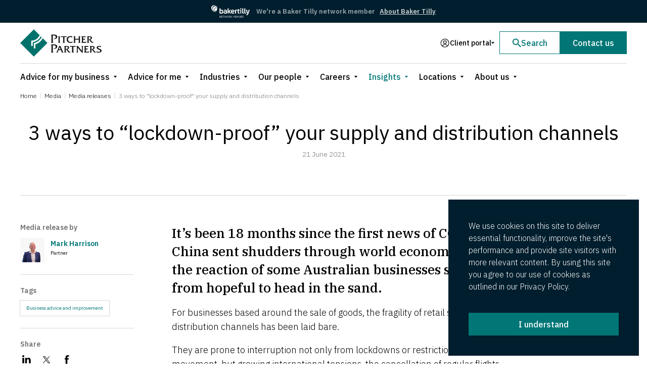

--- FILE ---
content_type: text/html; charset=UTF-8
request_url: https://www.pitcher.com.au/insights/media-release/3-ways-to-lockdown-proof-your-supply-and-distribution-channels/
body_size: 33555
content:
<!doctype html>
<html lang="en-US">
	<head>
	<meta charset="utf-8">
	<meta http-equiv="x-ua-compatible" content="ie=edge">
	<meta name="viewport" content="width=device-width, initial-scale=1, shrink-to-fit=no">
	<link rel="preconnect" href="https://fonts.googleapis.com">
	<link rel="preconnect" href="https://fonts.gstatic.com" crossorigin>
	<link href="https://fonts.googleapis.com/css2?family=IBM+Plex+Sans:wght@300;400;500;600&family=IBM+Plex+Serif:ital,wght@0,300;0,500;1,500&display=swap" rel="stylesheet">
	<meta name='robots' content='index, follow, max-image-preview:large, max-snippet:-1, max-video-preview:-1' />

<!-- Google Tag Manager for WordPress by gtm4wp.com -->
<script data-cfasync="false" data-pagespeed-no-defer>
	var gtm4wp_datalayer_name = "dataLayer";
	var dataLayer = dataLayer || [];
</script>
<!-- End Google Tag Manager for WordPress by gtm4wp.com -->
	<!-- This site is optimized with the Yoast SEO plugin v26.6 - https://yoast.com/wordpress/plugins/seo/ -->
	<title>3 ways to &quot;lockdown-proof&quot; your supply and distribution channels - Pitcher Partners</title>
	<link rel="canonical" href="https://www.pitcher.com.au/insights/media-release/3-ways-to-lockdown-proof-your-supply-and-distribution-channels/" />
	<meta property="og:locale" content="en_US" />
	<meta property="og:type" content="article" />
	<meta property="og:title" content="3 ways to &quot;lockdown-proof&quot; your supply and distribution channels - Pitcher Partners" />
	<meta property="og:description" content="It’s been 18 months since the first news of COVID in China sent shudders through world economies, and the reaction of some Australian businesses still ranges from hopeful to head in the sand. For businesses based around the sale of goods, the fragility of retail supply and distribution channels has been laid bare. They are [&hellip;]" />
	<meta property="og:url" content="https://www.pitcher.com.au/insights/media-release/3-ways-to-lockdown-proof-your-supply-and-distribution-channels/" />
	<meta property="og:site_name" content="Pitcher Partners" />
	<meta property="article:publisher" content="https://www.facebook.com/PitcherPartnersPage/" />
	<meta property="og:image" content="https://www.pitcher.com.au/wp-content/uploads/2021/09/PP_Social_image.jpg" />
	<meta property="og:image:width" content="1500" />
	<meta property="og:image:height" content="937" />
	<meta property="og:image:type" content="image/jpeg" />
	<meta name="twitter:card" content="summary_large_image" />
	<meta name="twitter:site" content="@PitcherPartner" />
	<meta name="twitter:label1" content="Est. reading time" />
	<meta name="twitter:data1" content="5 minutes" />
	<script type="application/ld+json" class="yoast-schema-graph">{"@context":"https://schema.org","@graph":[{"@type":"WebPage","@id":"https://www.pitcher.com.au/insights/media-release/3-ways-to-lockdown-proof-your-supply-and-distribution-channels/","url":"https://www.pitcher.com.au/insights/media-release/3-ways-to-lockdown-proof-your-supply-and-distribution-channels/","name":"3 ways to \"lockdown-proof\" your supply and distribution channels - Pitcher Partners","isPartOf":{"@id":"https://www.pitcher.com.au/#website"},"datePublished":"2021-06-21T06:04:36+00:00","breadcrumb":{"@id":"https://www.pitcher.com.au/insights/media-release/3-ways-to-lockdown-proof-your-supply-and-distribution-channels/#breadcrumb"},"inLanguage":"en-US","potentialAction":[{"@type":"ReadAction","target":["https://www.pitcher.com.au/insights/media-release/3-ways-to-lockdown-proof-your-supply-and-distribution-channels/"]}]},{"@type":"BreadcrumbList","@id":"https://www.pitcher.com.au/insights/media-release/3-ways-to-lockdown-proof-your-supply-and-distribution-channels/#breadcrumb","itemListElement":[{"@type":"ListItem","position":1,"name":"Home","item":"https://www.pitcher.com.au/"},{"@type":"ListItem","position":2,"name":"Media Releases","item":"https://www.pitcher.com.au/insights/media-release/"},{"@type":"ListItem","position":3,"name":"3 ways to &#8220;lockdown-proof&#8221; your supply and distribution channels"}]},{"@type":"WebSite","@id":"https://www.pitcher.com.au/#website","url":"https://www.pitcher.com.au/","name":"Pitcher Partners","description":"Just another WordPress site","potentialAction":[{"@type":"SearchAction","target":{"@type":"EntryPoint","urlTemplate":"https://www.pitcher.com.au/?s={search_term_string}"},"query-input":{"@type":"PropertyValueSpecification","valueRequired":true,"valueName":"search_term_string"}}],"inLanguage":"en-US"}]}</script>
	<!-- / Yoast SEO plugin. -->


<link rel='dns-prefetch' href='//cdnjs.cloudflare.com' />
<link rel='dns-prefetch' href='//cdn.jsdelivr.net' />
<link rel="alternate" title="oEmbed (JSON)" type="application/json+oembed" href="https://www.pitcher.com.au/wp-json/oembed/1.0/embed?url=https%3A%2F%2Fwww.pitcher.com.au%2Finsights%2Fmedia-release%2F3-ways-to-lockdown-proof-your-supply-and-distribution-channels%2F" />
<link rel="alternate" title="oEmbed (XML)" type="text/xml+oembed" href="https://www.pitcher.com.au/wp-json/oembed/1.0/embed?url=https%3A%2F%2Fwww.pitcher.com.au%2Finsights%2Fmedia-release%2F3-ways-to-lockdown-proof-your-supply-and-distribution-channels%2F&#038;format=xml" />
<style id='wp-img-auto-sizes-contain-inline-css' type='text/css'>
img:is([sizes=auto i],[sizes^="auto," i]){contain-intrinsic-size:3000px 1500px}
/*# sourceURL=wp-img-auto-sizes-contain-inline-css */
</style>
<link rel='stylesheet' id='wp-pagenavi-css' href='https://www.pitcher.com.au/wp-content/plugins/wp-pagenavi/pagenavi-css.css?ver=2.70' type='text/css' media='all' />
<link rel='stylesheet' id='algolia-autocomplete-css' href='https://www.pitcher.com.au/wp-content/plugins/wp-search-with-algolia/css/algolia-autocomplete.css?ver=2.11.1' type='text/css' media='all' />
<link rel='stylesheet' id='choices.js.css-css' href='https://cdn.jsdelivr.net/npm/choices.js/public/assets/styles/choices.min.css' type='text/css' media='all' />
<link rel='stylesheet' id='sage/main.css-css' href='https://www.pitcher.com.au/wp-content/themes/pitcher-partners-2020/dist/styles/main.css?version=a9f5ae47245178f3d9d7858ed4321fb4' type='text/css' media='all' />
<link rel="https://api.w.org/" href="https://www.pitcher.com.au/wp-json/" /><link rel="EditURI" type="application/rsd+xml" title="RSD" href="https://www.pitcher.com.au/xmlrpc.php?rsd" />
		<script type="text/javascript">
				(function(c,l,a,r,i,t,y){
					c[a]=c[a]||function(){(c[a].q=c[a].q||[]).push(arguments)};t=l.createElement(r);t.async=1;
					t.src="https://www.clarity.ms/tag/"+i+"?ref=wordpress";y=l.getElementsByTagName(r)[0];y.parentNode.insertBefore(t,y);
				})(window, document, "clarity", "script", "hjiayp9x6y");
		</script>
		<meta name="generator" content="performance-lab 4.0.0; plugins: speculation-rules">

<!-- Google Tag Manager for WordPress by gtm4wp.com -->
<!-- GTM Container placement set to manual -->
<script data-cfasync="false" data-pagespeed-no-defer>
	var dataLayer_content = {"pagePostType":"media-release","pagePostType2":"single-media-release","pagePostAuthor":"Penny.Holloway"};
	dataLayer.push( dataLayer_content );
</script>
<script data-cfasync="false" data-pagespeed-no-defer>
(function(w,d,s,l,i){w[l]=w[l]||[];w[l].push({'gtm.start':
new Date().getTime(),event:'gtm.js'});var f=d.getElementsByTagName(s)[0],
j=d.createElement(s),dl=l!='dataLayer'?'&l='+l:'';j.async=true;j.src=
'//www.googletagmanager.com/gtm.js?id='+i+dl;f.parentNode.insertBefore(j,f);
})(window,document,'script','dataLayer','GTM-N5FVVCR');
</script>
<!-- End Google Tag Manager for WordPress by gtm4wp.com --><meta name="generator" content="speculation-rules 1.6.0">
<link rel="icon" href="https://www.pitcher.com.au/wp-content/uploads/2020/05/cropped-pitcher_logo-1.png" sizes="32x32" />
<link rel="icon" href="https://www.pitcher.com.au/wp-content/uploads/2020/05/cropped-pitcher_logo-1.png" sizes="192x192" />
<link rel="apple-touch-icon" href="https://www.pitcher.com.au/wp-content/uploads/2020/05/cropped-pitcher_logo-1.png" />
<meta name="msapplication-TileImage" content="https://www.pitcher.com.au/wp-content/uploads/2020/05/cropped-pitcher_logo-1.png" />
	<script>
		(function (a, t, i) { var e = "MSCI"; var s = "Analytics"; var o = e + "queue"; a[o] = a[o] || []; var r = a[e] || function (n) { var t = {}; t[s] = {}; function e(e) { while (e.length) { var r = e.pop(); t[s][r] = function (e) { return function () { a[o].push([e, n, arguments]) } }(r) } } var r = "track"; var i = "set"; e([r + "Event", r + "View", r + "Action", i + "Config", i + "Property", i + "User", "initialize", "teardown"]); return t }(i.name); var n = i.name; if (!a[e]) { a[n] = r[s]; a[o].push(["new", n]); setTimeout(function () { var e = "script"; var r = t.createElement(e); r.async = 1; r.src = i.src; var n = t.getElementsByTagName(e)[0]; n.parentNode.insertBefore(r, n) }, 1) } else { a[n] = new r[s] } if (i.user) { a[n].setUser(i.user) } if (i.props) { for (var c in i.props) { a[n].setProperty(c, i.props[c]) } } a[n].initialize(i.cfg) })(window, document, {
			src: "https://cxppoce1rdrect01sa02cdn.blob.core.windows.net/webtracking/WebTracking/WebTracking.bundle.js",
			name: "MSCI",
			cfg: {
				ingestionKey: "d3697415ce8a430885edcced8a3c910b-290d779c-de9e-40e2-b9f8-01e7a2311ce4-6714",
				endpointUrl: "https://mobile.events.data.microsoft.com/OneCollector/1.0/",
				autoCapture: {
					view: true,
					click: true
				},
				orgInfo: {
					orgId: "946bd97e-f89b-ef11-8a66-0022489424cd",
					orgTenantId: "8ac042ce-7dac-43d9-9ff0-52af760ddb36",
					orgGeo: "OCE"
				}
			}
		});
	</script>
</head>

	
	<body data-rsssl=1 class="wp-singular media-release-template-default single single-media-release postid-22193 wp-theme-pitcher-partners-2020resources annoucement-bar-visible 3-ways-to-lockdown-proof-your-supply-and-distribution-channels app-data index-data singular-data single-data single-media-release-data single-media-release-3-ways-to-lockdown-proof-your-supply-and-distribution-channels-data">
		
<!-- GTM Container placement set to manual -->
<!-- Google Tag Manager (noscript) -->
				<noscript><iframe src="https://www.googletagmanager.com/ns.html?id=GTM-N5FVVCR" height="0" width="0" style="display:none;visibility:hidden" aria-hidden="true"></iframe></noscript>
<!-- End Google Tag Manager (noscript) -->				<header data-header-container class="header">
				<div class="header-announcement-bar">
			<div class="header-announcement-bar_container h-container">
			<div class="header-announcement-bar_logo">
			<img 
				class="header-announcement-bar_img" 
				src="https://www.pitcher.com.au/wp-content/uploads/2021/01/BakerTilly_White.svg" 
				alt=""
				title="BakerTilly_White"
			/>
		</div>
		
	<div class="header-announcement-bar_content">
		<div class="header-announcement-bar_description">
			We&#039;re a Baker Tilly network member
		</div>
					<a href="https://www.pitcher.com.au/about-us/baker-tilly-international/" class="header-announcement-bar_text-link">About Baker Tilly</a>
			</div>
</div>		</div>
		<div class="header-main h-container">

		<div class="header-main-left">
			<div class="hamburger_menu h-hide--desktop" tabindex="-1">
		<button class="hamburger_menu-target" tabindex="-1">
			<span class="hamburger_menu-target-bar"></span>
			<span class="hamburger_menu-target-bar"></span>
			<span class="hamburger_menu-target-bar"></span>
		</button>
		<nav class="hamburger_menu-content">
			
			<button class="hamburger_menu-content-button_background" tabindex="-1"></button>
			
							<ul class="hamburger_menu-content-list hamburger_menu-content-list--1">
								<li class="hamburger_menu-content-item hamburger_menu-content-item--1 hamburger_menu-content-item--parent">
				
				<button class="hamburger_menu-content-item-button_background" tabindex="-1"></button>
				<div class="hamburger_menu-content-item-link_wrapper">
											<div class="hamburger_menu-content-item-triangle">
							<div class="svg_inject" data-src="https://www.pitcher.com.au/wp-content/themes/pitcher-partners-2020/dist/images/icons/icon-arrow.svg"></div>
						</div>
						
						<button class="hamburger_menu-content-item-button" tabindex="-1"></button>
										<a
						class="hamburger_menu-content-item-link"
						href="https://www.pitcher.com.au/advice-for-my-business/"
					>
						Advice for my business
					</a>
				</div>
									<ul class="hamburger_menu-content-list hamburger_menu-content-list--2">
								<li class="hamburger_menu-content-item hamburger_menu-content-item--2 hamburger_menu-content-item--parent">
				
				<button class="hamburger_menu-content-item-button_background" tabindex="-1"></button>
				<div class="hamburger_menu-content-item-link_wrapper">
											<div class="hamburger_menu-content-item-triangle">
							<div class="svg_inject" data-src="https://www.pitcher.com.au/wp-content/themes/pitcher-partners-2020/dist/images/icons/icon-arrow.svg"></div>
						</div>
						
						<button class="hamburger_menu-content-item-button" tabindex="-1"></button>
										<a
						class="hamburger_menu-content-item-link"
						href="https://www.pitcher.com.au/advice-for-my-business/business-advice-and-improvement/"
					>
						Business advice and improvement
					</a>
				</div>
									<ul class="hamburger_menu-content-list hamburger_menu-content-list--3">
								<li class="hamburger_menu-content-item hamburger_menu-content-item--3">
				
				<button class="hamburger_menu-content-item-button_background" tabindex="-1"></button>
				<div class="hamburger_menu-content-item-link_wrapper">
										<a
						class="hamburger_menu-content-item-link"
						href="https://www.pitcher.com.au/advice-for-my-business/business-advice-and-improvement/accounting-services/"
					>
						Accounting services
					</a>
				</div>
							</li>
								<li class="hamburger_menu-content-item hamburger_menu-content-item--3">
				
				<button class="hamburger_menu-content-item-button_background" tabindex="-1"></button>
				<div class="hamburger_menu-content-item-link_wrapper">
										<a
						class="hamburger_menu-content-item-link"
						href="https://www.pitcher.com.au/advice-for-my-business/business-advice-and-improvement/business-structuring/"
					>
						Business structuring
					</a>
				</div>
							</li>
								<li class="hamburger_menu-content-item hamburger_menu-content-item--3">
				
				<button class="hamburger_menu-content-item-button_background" tabindex="-1"></button>
				<div class="hamburger_menu-content-item-link_wrapper">
										<a
						class="hamburger_menu-content-item-link"
						href="https://www.pitcher.com.au/advice-for-my-business/business-advice-and-improvement/business-succession/"
					>
						Business succession
					</a>
				</div>
							</li>
								<li class="hamburger_menu-content-item hamburger_menu-content-item--3">
				
				<button class="hamburger_menu-content-item-button_background" tabindex="-1"></button>
				<div class="hamburger_menu-content-item-link_wrapper">
										<a
						class="hamburger_menu-content-item-link"
						href="https://www.pitcher.com.au/advice-for-my-business/business-advice-and-improvement/corporate-governance/"
					>
						Corporate governance
					</a>
				</div>
							</li>
								<li class="hamburger_menu-content-item hamburger_menu-content-item--3">
				
				<button class="hamburger_menu-content-item-button_background" tabindex="-1"></button>
				<div class="hamburger_menu-content-item-link_wrapper">
										<a
						class="hamburger_menu-content-item-link"
						href="https://www.pitcher.com.au/advice-for-my-business/business-advice-and-improvement/financial-management/"
					>
						Financial management
					</a>
				</div>
							</li>
								<li class="hamburger_menu-content-item hamburger_menu-content-item--3">
				
				<button class="hamburger_menu-content-item-button_background" tabindex="-1"></button>
				<div class="hamburger_menu-content-item-link_wrapper">
										<a
						class="hamburger_menu-content-item-link"
						href="https://www.pitcher.com.au/advice-for-my-business/business-advice-and-improvement/financial-modelling/"
					>
						Financial modelling
					</a>
				</div>
							</li>
								<li class="hamburger_menu-content-item hamburger_menu-content-item--3">
				
				<button class="hamburger_menu-content-item-button_background" tabindex="-1"></button>
				<div class="hamburger_menu-content-item-link_wrapper">
										<a
						class="hamburger_menu-content-item-link"
						href="https://www.pitcher.com.au/advice-for-my-business/business-advice-and-improvement/franchising/"
					>
						Franchising
					</a>
				</div>
							</li>
								<li class="hamburger_menu-content-item hamburger_menu-content-item--3">
				
				<button class="hamburger_menu-content-item-button_background" tabindex="-1"></button>
				<div class="hamburger_menu-content-item-link_wrapper">
										<a
						class="hamburger_menu-content-item-link"
						href="https://www.pitcher.com.au/advice-for-my-business/business-advice-and-improvement/improvement-solutions/"
					>
						Improvement solutions
					</a>
				</div>
							</li>
								<li class="hamburger_menu-content-item hamburger_menu-content-item--3">
				
				<button class="hamburger_menu-content-item-button_background" tabindex="-1"></button>
				<div class="hamburger_menu-content-item-link_wrapper">
										<a
						class="hamburger_menu-content-item-link"
						href="https://www.pitcher.com.au/advice-for-my-business/business-advice-and-improvement/international-trade-and-customs/"
					>
						International trade and customs
					</a>
				</div>
							</li>
								<li class="hamburger_menu-content-item hamburger_menu-content-item--3">
				
				<button class="hamburger_menu-content-item-button_background" tabindex="-1"></button>
				<div class="hamburger_menu-content-item-link_wrapper">
										<a
						class="hamburger_menu-content-item-link"
						href="https://www.pitcher.com.au/advice-for-my-business/business-advice-and-improvement/lending-services/"
					>
						Lending services
					</a>
				</div>
							</li>
								<li class="hamburger_menu-content-item hamburger_menu-content-item--3">
				
				<button class="hamburger_menu-content-item-button_background" tabindex="-1"></button>
				<div class="hamburger_menu-content-item-link_wrapper">
										<a
						class="hamburger_menu-content-item-link"
						href="https://www.pitcher.com.au/advice-for-my-business/business-advice-and-improvement/outsourced-services/"
					>
						Outsourced services
					</a>
				</div>
							</li>
								<li class="hamburger_menu-content-item hamburger_menu-content-item--3">
				
				<button class="hamburger_menu-content-item-button_background" tabindex="-1"></button>
				<div class="hamburger_menu-content-item-link_wrapper">
										<a
						class="hamburger_menu-content-item-link"
						href="https://www.pitcher.com.au/advice-for-my-business/business-advice-and-improvement/procurement-and-probity/"
					>
						Procurement and probity
					</a>
				</div>
							</li>
			</ul>
							</li>
								<li class="hamburger_menu-content-item hamburger_menu-content-item--2 hamburger_menu-content-item--parent">
				
				<button class="hamburger_menu-content-item-button_background" tabindex="-1"></button>
				<div class="hamburger_menu-content-item-link_wrapper">
											<div class="hamburger_menu-content-item-triangle">
							<div class="svg_inject" data-src="https://www.pitcher.com.au/wp-content/themes/pitcher-partners-2020/dist/images/icons/icon-arrow.svg"></div>
						</div>
						
						<button class="hamburger_menu-content-item-button" tabindex="-1"></button>
										<a
						class="hamburger_menu-content-item-link"
						href="https://www.pitcher.com.au/advice-for-my-business/audit-and-assurance/"
					>
						Audit and assurance
					</a>
				</div>
									<ul class="hamburger_menu-content-list hamburger_menu-content-list--3">
								<li class="hamburger_menu-content-item hamburger_menu-content-item--3">
				
				<button class="hamburger_menu-content-item-button_background" tabindex="-1"></button>
				<div class="hamburger_menu-content-item-link_wrapper">
										<a
						class="hamburger_menu-content-item-link"
						href="https://www.pitcher.com.au/advice-for-my-business/audit-and-assurance/accounting-technical/"
					>
						Accounting technical
					</a>
				</div>
							</li>
								<li class="hamburger_menu-content-item hamburger_menu-content-item--3">
				
				<button class="hamburger_menu-content-item-button_background" tabindex="-1"></button>
				<div class="hamburger_menu-content-item-link_wrapper">
										<a
						class="hamburger_menu-content-item-link"
						href="https://www.pitcher.com.au/advice-for-my-business/audit-and-assurance/cyber-security/"
					>
						Cyber security
					</a>
				</div>
							</li>
								<li class="hamburger_menu-content-item hamburger_menu-content-item--3">
				
				<button class="hamburger_menu-content-item-button_background" tabindex="-1"></button>
				<div class="hamburger_menu-content-item-link_wrapper">
										<a
						class="hamburger_menu-content-item-link"
						href="https://www.pitcher.com.au/advice-for-my-business/audit-and-assurance/external-audit/"
					>
						External audit
					</a>
				</div>
							</li>
								<li class="hamburger_menu-content-item hamburger_menu-content-item--3">
				
				<button class="hamburger_menu-content-item-button_background" tabindex="-1"></button>
				<div class="hamburger_menu-content-item-link_wrapper">
										<a
						class="hamburger_menu-content-item-link"
						href="https://www.pitcher.com.au/advice-for-my-business/audit-and-assurance/internal-audit/"
					>
						Internal audit
					</a>
				</div>
							</li>
								<li class="hamburger_menu-content-item hamburger_menu-content-item--3">
				
				<button class="hamburger_menu-content-item-button_background" tabindex="-1"></button>
				<div class="hamburger_menu-content-item-link_wrapper">
										<a
						class="hamburger_menu-content-item-link"
						href="https://www.pitcher.com.au/advice-for-my-business/audit-and-assurance/risk-advice/"
					>
						Risk advice
					</a>
				</div>
							</li>
			</ul>
							</li>
								<li class="hamburger_menu-content-item hamburger_menu-content-item--2 hamburger_menu-content-item--parent">
				
				<button class="hamburger_menu-content-item-button_background" tabindex="-1"></button>
				<div class="hamburger_menu-content-item-link_wrapper">
											<div class="hamburger_menu-content-item-triangle">
							<div class="svg_inject" data-src="https://www.pitcher.com.au/wp-content/themes/pitcher-partners-2020/dist/images/icons/icon-arrow.svg"></div>
						</div>
						
						<button class="hamburger_menu-content-item-button" tabindex="-1"></button>
										<a
						class="hamburger_menu-content-item-link"
						href="https://www.pitcher.com.au/advice-for-my-business/business-recovery-and-insolvency/"
					>
						Business recovery and insolvency
					</a>
				</div>
									<ul class="hamburger_menu-content-list hamburger_menu-content-list--3">
								<li class="hamburger_menu-content-item hamburger_menu-content-item--3">
				
				<button class="hamburger_menu-content-item-button_background" tabindex="-1"></button>
				<div class="hamburger_menu-content-item-link_wrapper">
										<a
						class="hamburger_menu-content-item-link"
						href="https://www.pitcher.com.au/advice-for-my-business/business-recovery-and-insolvency/debt-recovery-and-investigations/"
					>
						Debt recovery and investigations
					</a>
				</div>
							</li>
								<li class="hamburger_menu-content-item hamburger_menu-content-item--3">
				
				<button class="hamburger_menu-content-item-button_background" tabindex="-1"></button>
				<div class="hamburger_menu-content-item-link_wrapper">
										<a
						class="hamburger_menu-content-item-link"
						href="https://www.pitcher.com.au/advice-for-my-business/business-recovery-and-insolvency/financial-stress/"
					>
						Financial stress
					</a>
				</div>
							</li>
								<li class="hamburger_menu-content-item hamburger_menu-content-item--3">
				
				<button class="hamburger_menu-content-item-button_background" tabindex="-1"></button>
				<div class="hamburger_menu-content-item-link_wrapper">
										<a
						class="hamburger_menu-content-item-link"
						href="https://www.pitcher.com.au/advice-for-my-business/business-recovery-and-insolvency/protection-and-advisory/"
					>
						Protection and advisory
					</a>
				</div>
							</li>
			</ul>
							</li>
								<li class="hamburger_menu-content-item hamburger_menu-content-item--2 hamburger_menu-content-item--parent">
				
				<button class="hamburger_menu-content-item-button_background" tabindex="-1"></button>
				<div class="hamburger_menu-content-item-link_wrapper">
											<div class="hamburger_menu-content-item-triangle">
							<div class="svg_inject" data-src="https://www.pitcher.com.au/wp-content/themes/pitcher-partners-2020/dist/images/icons/icon-arrow.svg"></div>
						</div>
						
						<button class="hamburger_menu-content-item-button" tabindex="-1"></button>
										<a
						class="hamburger_menu-content-item-link"
						href="https://www.pitcher.com.au/advice-for-my-business/business-tax/"
					>
						Business tax
					</a>
				</div>
									<ul class="hamburger_menu-content-list hamburger_menu-content-list--3">
								<li class="hamburger_menu-content-item hamburger_menu-content-item--3">
				
				<button class="hamburger_menu-content-item-button_background" tabindex="-1"></button>
				<div class="hamburger_menu-content-item-link_wrapper">
										<a
						class="hamburger_menu-content-item-link"
						href="https://www.pitcher.com.au/advice-for-my-business/business-tax/deal-transactions/"
					>
						Deal transactions
					</a>
				</div>
							</li>
								<li class="hamburger_menu-content-item hamburger_menu-content-item--3">
				
				<button class="hamburger_menu-content-item-button_background" tabindex="-1"></button>
				<div class="hamburger_menu-content-item-link_wrapper">
										<a
						class="hamburger_menu-content-item-link"
						href="https://www.pitcher.com.au/advice-for-my-business/business-tax/employment-tax/"
					>
						Employment tax
					</a>
				</div>
							</li>
								<li class="hamburger_menu-content-item hamburger_menu-content-item--3">
				
				<button class="hamburger_menu-content-item-button_background" tabindex="-1"></button>
				<div class="hamburger_menu-content-item-link_wrapper">
										<a
						class="hamburger_menu-content-item-link"
						href="https://www.pitcher.com.au/advice-for-my-business/business-tax/international-tax/"
					>
						International tax
					</a>
				</div>
							</li>
								<li class="hamburger_menu-content-item hamburger_menu-content-item--3">
				
				<button class="hamburger_menu-content-item-button_background" tabindex="-1"></button>
				<div class="hamburger_menu-content-item-link_wrapper">
										<a
						class="hamburger_menu-content-item-link"
						href="https://www.pitcher.com.au/advice-for-my-business/business-tax/reviews-and-disputes/"
					>
						Reviews and disputes
					</a>
				</div>
							</li>
								<li class="hamburger_menu-content-item hamburger_menu-content-item--3">
				
				<button class="hamburger_menu-content-item-button_background" tabindex="-1"></button>
				<div class="hamburger_menu-content-item-link_wrapper">
										<a
						class="hamburger_menu-content-item-link"
						href="https://www.pitcher.com.au/advice-for-my-business/business-tax/speciality-taxes/"
					>
						Speciality taxes
					</a>
				</div>
							</li>
								<li class="hamburger_menu-content-item hamburger_menu-content-item--3">
				
				<button class="hamburger_menu-content-item-button_background" tabindex="-1"></button>
				<div class="hamburger_menu-content-item-link_wrapper">
										<a
						class="hamburger_menu-content-item-link"
						href="https://www.pitcher.com.au/advice-for-my-business/business-tax/tax-advice-and-compliance/"
					>
						Tax advice and compliance
					</a>
				</div>
							</li>
								<li class="hamburger_menu-content-item hamburger_menu-content-item--3">
				
				<button class="hamburger_menu-content-item-button_background" tabindex="-1"></button>
				<div class="hamburger_menu-content-item-link_wrapper">
										<a
						class="hamburger_menu-content-item-link"
						href="https://www.pitcher.com.au/advice-for-my-business/business-tax/tax-and-bas-agent-services/"
					>
						Tax and BAS Agent Services
					</a>
				</div>
							</li>
								<li class="hamburger_menu-content-item hamburger_menu-content-item--3">
				
				<button class="hamburger_menu-content-item-button_background" tabindex="-1"></button>
				<div class="hamburger_menu-content-item-link_wrapper">
										<a
						class="hamburger_menu-content-item-link"
						href="https://www.pitcher.com.au/advice-for-my-business/business-tax/property-transactions/"
					>
						Property transactions
					</a>
				</div>
							</li>
								<li class="hamburger_menu-content-item hamburger_menu-content-item--3">
				
				<button class="hamburger_menu-content-item-button_background" tabindex="-1"></button>
				<div class="hamburger_menu-content-item-link_wrapper">
										<a
						class="hamburger_menu-content-item-link"
						href="https://www.pitcher.com.au/advice-for-my-business/business-tax/research-and-development/"
					>
						Research and development
					</a>
				</div>
							</li>
								<li class="hamburger_menu-content-item hamburger_menu-content-item--3">
				
				<button class="hamburger_menu-content-item-button_background" tabindex="-1"></button>
				<div class="hamburger_menu-content-item-link_wrapper">
										<a
						class="hamburger_menu-content-item-link"
						href="https://www.pitcher.com.au/advice-for-my-business/business-tax/transfer-pricing/"
					>
						Transfer pricing
					</a>
				</div>
							</li>
			</ul>
							</li>
								<li class="hamburger_menu-content-item hamburger_menu-content-item--2 hamburger_menu-content-item--parent">
				
				<button class="hamburger_menu-content-item-button_background" tabindex="-1"></button>
				<div class="hamburger_menu-content-item-link_wrapper">
											<div class="hamburger_menu-content-item-triangle">
							<div class="svg_inject" data-src="https://www.pitcher.com.au/wp-content/themes/pitcher-partners-2020/dist/images/icons/icon-arrow.svg"></div>
						</div>
						
						<button class="hamburger_menu-content-item-button" tabindex="-1"></button>
										<a
						class="hamburger_menu-content-item-link"
						href="https://www.pitcher.com.au/advice-for-my-business/deal-advice/"
					>
						Deal advice
					</a>
				</div>
									<ul class="hamburger_menu-content-list hamburger_menu-content-list--3">
								<li class="hamburger_menu-content-item hamburger_menu-content-item--3">
				
				<button class="hamburger_menu-content-item-button_background" tabindex="-1"></button>
				<div class="hamburger_menu-content-item-link_wrapper">
										<a
						class="hamburger_menu-content-item-link"
						href="https://www.pitcher.com.au/advice-for-my-business/deal-advice/due-diligence/"
					>
						Due diligence
					</a>
				</div>
							</li>
								<li class="hamburger_menu-content-item hamburger_menu-content-item--3">
				
				<button class="hamburger_menu-content-item-button_background" tabindex="-1"></button>
				<div class="hamburger_menu-content-item-link_wrapper">
										<a
						class="hamburger_menu-content-item-link"
						href="https://www.pitcher.com.au/advice-for-my-business/deal-advice/ipo/"
					>
						IPO
					</a>
				</div>
							</li>
								<li class="hamburger_menu-content-item hamburger_menu-content-item--3">
				
				<button class="hamburger_menu-content-item-button_background" tabindex="-1"></button>
				<div class="hamburger_menu-content-item-link_wrapper">
										<a
						class="hamburger_menu-content-item-link"
						href="https://www.pitcher.com.au/advice-for-my-business/deal-advice/mergers-and-acquisition/"
					>
						Mergers and acquisitions
					</a>
				</div>
							</li>
								<li class="hamburger_menu-content-item hamburger_menu-content-item--3">
				
				<button class="hamburger_menu-content-item-button_background" tabindex="-1"></button>
				<div class="hamburger_menu-content-item-link_wrapper">
										<a
						class="hamburger_menu-content-item-link"
						href="https://www.pitcher.com.au/advice-for-my-business/deal-advice/valuations/"
					>
						Valuations
					</a>
				</div>
							</li>
			</ul>
							</li>
								<li class="hamburger_menu-content-item hamburger_menu-content-item--2 hamburger_menu-content-item--parent">
				
				<button class="hamburger_menu-content-item-button_background" tabindex="-1"></button>
				<div class="hamburger_menu-content-item-link_wrapper">
											<div class="hamburger_menu-content-item-triangle">
							<div class="svg_inject" data-src="https://www.pitcher.com.au/wp-content/themes/pitcher-partners-2020/dist/images/icons/icon-arrow.svg"></div>
						</div>
						
						<button class="hamburger_menu-content-item-button" tabindex="-1"></button>
										<a
						class="hamburger_menu-content-item-link"
						href="https://www.pitcher.com.au/advice-for-my-business/digital-and-data/"
					>
						Digital and data
					</a>
				</div>
									<ul class="hamburger_menu-content-list hamburger_menu-content-list--3">
								<li class="hamburger_menu-content-item hamburger_menu-content-item--3">
				
				<button class="hamburger_menu-content-item-button_background" tabindex="-1"></button>
				<div class="hamburger_menu-content-item-link_wrapper">
										<a
						class="hamburger_menu-content-item-link"
						href="https://www.pitcher.com.au/advice-for-my-business/audit-and-assurance/cyber-security/"
					>
						Cyber security
					</a>
				</div>
							</li>
								<li class="hamburger_menu-content-item hamburger_menu-content-item--3">
				
				<button class="hamburger_menu-content-item-button_background" tabindex="-1"></button>
				<div class="hamburger_menu-content-item-link_wrapper">
										<a
						class="hamburger_menu-content-item-link"
						href="https://www.pitcher.com.au/advice-for-my-business/digital-and-data/data-analytics/"
					>
						Data analytics
					</a>
				</div>
							</li>
								<li class="hamburger_menu-content-item hamburger_menu-content-item--3">
				
				<button class="hamburger_menu-content-item-button_background" tabindex="-1"></button>
				<div class="hamburger_menu-content-item-link_wrapper">
										<a
						class="hamburger_menu-content-item-link"
						href="https://www.pitcher.com.au/advice-for-my-business/digital-and-data/digital-solutions/"
					>
						Digital solutions
					</a>
				</div>
							</li>
								<li class="hamburger_menu-content-item hamburger_menu-content-item--3">
				
				<button class="hamburger_menu-content-item-button_background" tabindex="-1"></button>
				<div class="hamburger_menu-content-item-link_wrapper">
										<a
						class="hamburger_menu-content-item-link"
						href="https://www.pitcher.com.au/advice-for-my-business/business-advice-and-improvement/digital-strategy/"
					>
						Digital strategy
					</a>
				</div>
							</li>
			</ul>
							</li>
								<li class="hamburger_menu-content-item hamburger_menu-content-item--2 hamburger_menu-content-item--parent">
				
				<button class="hamburger_menu-content-item-button_background" tabindex="-1"></button>
				<div class="hamburger_menu-content-item-link_wrapper">
											<div class="hamburger_menu-content-item-triangle">
							<div class="svg_inject" data-src="https://www.pitcher.com.au/wp-content/themes/pitcher-partners-2020/dist/images/icons/icon-arrow.svg"></div>
						</div>
						
						<button class="hamburger_menu-content-item-button" tabindex="-1"></button>
										<a
						class="hamburger_menu-content-item-link"
						href="https://www.pitcher.com.au/advice-for-my-business/international-services/"
					>
						International services
					</a>
				</div>
									<ul class="hamburger_menu-content-list hamburger_menu-content-list--3">
								<li class="hamburger_menu-content-item hamburger_menu-content-item--3">
				
				<button class="hamburger_menu-content-item-button_background" tabindex="-1"></button>
				<div class="hamburger_menu-content-item-link_wrapper">
										<a
						class="hamburger_menu-content-item-link"
						href="https://www.pitcher.com.au/advice-for-my-business/international-services/japan-desk-en/"
					>
						Japan desk
					</a>
				</div>
							</li>
			</ul>
							</li>
			</ul>
							</li>
								<li class="hamburger_menu-content-item hamburger_menu-content-item--1 hamburger_menu-content-item--parent">
				
				<button class="hamburger_menu-content-item-button_background" tabindex="-1"></button>
				<div class="hamburger_menu-content-item-link_wrapper">
											<div class="hamburger_menu-content-item-triangle">
							<div class="svg_inject" data-src="https://www.pitcher.com.au/wp-content/themes/pitcher-partners-2020/dist/images/icons/icon-arrow.svg"></div>
						</div>
						
						<button class="hamburger_menu-content-item-button" tabindex="-1"></button>
										<a
						class="hamburger_menu-content-item-link"
						href="https://www.pitcher.com.au/advice-for-me/"
					>
						Advice for me
					</a>
				</div>
									<ul class="hamburger_menu-content-list hamburger_menu-content-list--2">
								<li class="hamburger_menu-content-item hamburger_menu-content-item--2 hamburger_menu-content-item--parent">
				
				<button class="hamburger_menu-content-item-button_background" tabindex="-1"></button>
				<div class="hamburger_menu-content-item-link_wrapper">
											<div class="hamburger_menu-content-item-triangle">
							<div class="svg_inject" data-src="https://www.pitcher.com.au/wp-content/themes/pitcher-partners-2020/dist/images/icons/icon-arrow.svg"></div>
						</div>
						
						<button class="hamburger_menu-content-item-button" tabindex="-1"></button>
										<a
						class="hamburger_menu-content-item-link"
						href="https://www.pitcher.com.au/advice-for-me/advice-for-families/"
					>
						Advice for families
					</a>
				</div>
									<ul class="hamburger_menu-content-list hamburger_menu-content-list--3">
								<li class="hamburger_menu-content-item hamburger_menu-content-item--3">
				
				<button class="hamburger_menu-content-item-button_background" tabindex="-1"></button>
				<div class="hamburger_menu-content-item-link_wrapper">
										<a
						class="hamburger_menu-content-item-link"
						href="https://www.pitcher.com.au/advice-for-me/advice-for-families/family-office/"
					>
						Family office
					</a>
				</div>
							</li>
								<li class="hamburger_menu-content-item hamburger_menu-content-item--3">
				
				<button class="hamburger_menu-content-item-button_background" tabindex="-1"></button>
				<div class="hamburger_menu-content-item-link_wrapper">
										<a
						class="hamburger_menu-content-item-link"
						href="https://www.pitcher.com.au/advice-for-me/advice-for-families/wealth-transition-and-succession-planning/"
					>
						Wealth transition and succession planning
					</a>
				</div>
							</li>
			</ul>
							</li>
								<li class="hamburger_menu-content-item hamburger_menu-content-item--2 hamburger_menu-content-item--parent">
				
				<button class="hamburger_menu-content-item-button_background" tabindex="-1"></button>
				<div class="hamburger_menu-content-item-link_wrapper">
											<div class="hamburger_menu-content-item-triangle">
							<div class="svg_inject" data-src="https://www.pitcher.com.au/wp-content/themes/pitcher-partners-2020/dist/images/icons/icon-arrow.svg"></div>
						</div>
						
						<button class="hamburger_menu-content-item-button" tabindex="-1"></button>
										<a
						class="hamburger_menu-content-item-link"
						href="https://www.pitcher.com.au/advice-for-me/wealth-management/investment-advice/"
					>
						Investment advice
					</a>
				</div>
									<ul class="hamburger_menu-content-list hamburger_menu-content-list--3">
								<li class="hamburger_menu-content-item hamburger_menu-content-item--3">
				
				<button class="hamburger_menu-content-item-button_background" tabindex="-1"></button>
				<div class="hamburger_menu-content-item-link_wrapper">
										<a
						class="hamburger_menu-content-item-link"
						href="https://www.pitcher.com.au/advice-for-me/wealth-management/investment-advice/brisbane-investment-services/"
					>
						Brisbane investment advice
					</a>
				</div>
							</li>
								<li class="hamburger_menu-content-item hamburger_menu-content-item--3">
				
				<button class="hamburger_menu-content-item-button_background" tabindex="-1"></button>
				<div class="hamburger_menu-content-item-link_wrapper">
										<a
						class="hamburger_menu-content-item-link"
						href="https://www.pitcher.com.au/advice-for-me/wealth-management/investment-advice/melbourne-investment-services/"
					>
						Melbourne investment advice
					</a>
				</div>
							</li>
								<li class="hamburger_menu-content-item hamburger_menu-content-item--3">
				
				<button class="hamburger_menu-content-item-button_background" tabindex="-1"></button>
				<div class="hamburger_menu-content-item-link_wrapper">
										<a
						class="hamburger_menu-content-item-link"
						href="https://www.pitcher.com.au/advice-for-me/wealth-management/investment-advice/investment-advice-newcastle/"
					>
						Newcastle investment advice
					</a>
				</div>
							</li>
								<li class="hamburger_menu-content-item hamburger_menu-content-item--3">
				
				<button class="hamburger_menu-content-item-button_background" tabindex="-1"></button>
				<div class="hamburger_menu-content-item-link_wrapper">
										<a
						class="hamburger_menu-content-item-link"
						href="https://www.pitcher.com.au/advice-for-me/wealth-management/investment-advice/investment-advice-perth/"
					>
						Perth investment advice
					</a>
				</div>
							</li>
								<li class="hamburger_menu-content-item hamburger_menu-content-item--3">
				
				<button class="hamburger_menu-content-item-button_background" tabindex="-1"></button>
				<div class="hamburger_menu-content-item-link_wrapper">
										<a
						class="hamburger_menu-content-item-link"
						href="https://www.pitcher.com.au/advice-for-me/wealth-management/investment-advice/sydney-investment-services/"
					>
						Sydney investment advice
					</a>
				</div>
							</li>
			</ul>
							</li>
								<li class="hamburger_menu-content-item hamburger_menu-content-item--2 hamburger_menu-content-item--parent">
				
				<button class="hamburger_menu-content-item-button_background" tabindex="-1"></button>
				<div class="hamburger_menu-content-item-link_wrapper">
											<div class="hamburger_menu-content-item-triangle">
							<div class="svg_inject" data-src="https://www.pitcher.com.au/wp-content/themes/pitcher-partners-2020/dist/images/icons/icon-arrow.svg"></div>
						</div>
						
						<button class="hamburger_menu-content-item-button" tabindex="-1"></button>
										<a
						class="hamburger_menu-content-item-link"
						href="https://www.pitcher.com.au/advice-for-me/personal-tax/"
					>
						Personal tax
					</a>
				</div>
									<ul class="hamburger_menu-content-list hamburger_menu-content-list--3">
								<li class="hamburger_menu-content-item hamburger_menu-content-item--3">
				
				<button class="hamburger_menu-content-item-button_background" tabindex="-1"></button>
				<div class="hamburger_menu-content-item-link_wrapper">
										<a
						class="hamburger_menu-content-item-link"
						href="https://www.pitcher.com.au/advice-for-me/personal-tax/annual-tax-compliance/"
					>
						Annual tax compliance
					</a>
				</div>
							</li>
								<li class="hamburger_menu-content-item hamburger_menu-content-item--3">
				
				<button class="hamburger_menu-content-item-button_background" tabindex="-1"></button>
				<div class="hamburger_menu-content-item-link_wrapper">
										<a
						class="hamburger_menu-content-item-link"
						href="https://www.pitcher.com.au/advice-for-me/personal-tax/cgt/"
					>
						CGT
					</a>
				</div>
							</li>
								<li class="hamburger_menu-content-item hamburger_menu-content-item--3">
				
				<button class="hamburger_menu-content-item-button_background" tabindex="-1"></button>
				<div class="hamburger_menu-content-item-link_wrapper">
										<a
						class="hamburger_menu-content-item-link"
						href="https://www.pitcher.com.au/advice-for-me/personal-tax/expatriate-and-residency-tax/"
					>
						Expatriate and residency tax
					</a>
				</div>
							</li>
								<li class="hamburger_menu-content-item hamburger_menu-content-item--3">
				
				<button class="hamburger_menu-content-item-button_background" tabindex="-1"></button>
				<div class="hamburger_menu-content-item-link_wrapper">
										<a
						class="hamburger_menu-content-item-link"
						href="https://www.pitcher.com.au/advice-for-my-business/business-tax/tax-and-bas-agent-services/"
					>
						Tax and BAS Agent Services
					</a>
				</div>
							</li>
								<li class="hamburger_menu-content-item hamburger_menu-content-item--3">
				
				<button class="hamburger_menu-content-item-button_background" tabindex="-1"></button>
				<div class="hamburger_menu-content-item-link_wrapper">
										<a
						class="hamburger_menu-content-item-link"
						href="https://www.pitcher.com.au/advice-for-me/personal-tax/uk-desk/"
					>
						UK Desk
					</a>
				</div>
							</li>
								<li class="hamburger_menu-content-item hamburger_menu-content-item--3">
				
				<button class="hamburger_menu-content-item-button_background" tabindex="-1"></button>
				<div class="hamburger_menu-content-item-link_wrapper">
										<a
						class="hamburger_menu-content-item-link"
						href="https://www.pitcher.com.au/advice-for-me/personal-tax/us-desk/"
					>
						US Desk
					</a>
				</div>
							</li>
			</ul>
							</li>
								<li class="hamburger_menu-content-item hamburger_menu-content-item--2 hamburger_menu-content-item--parent">
				
				<button class="hamburger_menu-content-item-button_background" tabindex="-1"></button>
				<div class="hamburger_menu-content-item-link_wrapper">
											<div class="hamburger_menu-content-item-triangle">
							<div class="svg_inject" data-src="https://www.pitcher.com.au/wp-content/themes/pitcher-partners-2020/dist/images/icons/icon-arrow.svg"></div>
						</div>
						
						<button class="hamburger_menu-content-item-button" tabindex="-1"></button>
										<a
						class="hamburger_menu-content-item-link"
						href="https://www.pitcher.com.au/advice-for-me/wealth-management/"
					>
						Wealth management
					</a>
				</div>
									<ul class="hamburger_menu-content-list hamburger_menu-content-list--3">
								<li class="hamburger_menu-content-item hamburger_menu-content-item--3">
				
				<button class="hamburger_menu-content-item-button_background" tabindex="-1"></button>
				<div class="hamburger_menu-content-item-link_wrapper">
										<a
						class="hamburger_menu-content-item-link"
						href="https://www.pitcher.com.au/advice-for-me/wealth-management/estate-planning/"
					>
						Estate planning
					</a>
				</div>
							</li>
								<li class="hamburger_menu-content-item hamburger_menu-content-item--3">
				
				<button class="hamburger_menu-content-item-button_background" tabindex="-1"></button>
				<div class="hamburger_menu-content-item-link_wrapper">
										<a
						class="hamburger_menu-content-item-link"
						href="https://www.pitcher.com.au/advice-for-me/wealth-management/personal-lending/"
					>
						Personal lending
					</a>
				</div>
							</li>
								<li class="hamburger_menu-content-item hamburger_menu-content-item--3">
				
				<button class="hamburger_menu-content-item-button_background" tabindex="-1"></button>
				<div class="hamburger_menu-content-item-link_wrapper">
										<a
						class="hamburger_menu-content-item-link"
						href="https://www.pitcher.com.au/advice-for-me/wealth-management/personal-superannuation/"
					>
						Personal superannuation
					</a>
				</div>
							</li>
								<li class="hamburger_menu-content-item hamburger_menu-content-item--3">
				
				<button class="hamburger_menu-content-item-button_background" tabindex="-1"></button>
				<div class="hamburger_menu-content-item-link_wrapper">
										<a
						class="hamburger_menu-content-item-link"
						href="https://www.pitcher.com.au/advice-for-me/wealth-management/wealth-protection/"
					>
						Wealth protection
					</a>
				</div>
							</li>
			</ul>
							</li>
			</ul>
							</li>
								<li class="hamburger_menu-content-item hamburger_menu-content-item--1 hamburger_menu-content-item--parent">
				
				<button class="hamburger_menu-content-item-button_background" tabindex="-1"></button>
				<div class="hamburger_menu-content-item-link_wrapper">
											<div class="hamburger_menu-content-item-triangle">
							<div class="svg_inject" data-src="https://www.pitcher.com.au/wp-content/themes/pitcher-partners-2020/dist/images/icons/icon-arrow.svg"></div>
						</div>
						
						<button class="hamburger_menu-content-item-button" tabindex="-1"></button>
										<a
						class="hamburger_menu-content-item-link"
						href="https://www.pitcher.com.au/industries/"
					>
						Industries
					</a>
				</div>
									<ul class="hamburger_menu-content-list hamburger_menu-content-list--2">
								<li class="hamburger_menu-content-item hamburger_menu-content-item--2">
				
				<button class="hamburger_menu-content-item-button_background" tabindex="-1"></button>
				<div class="hamburger_menu-content-item-link_wrapper">
										<a
						class="hamburger_menu-content-item-link"
						href="https://www.pitcher.com.au/industries/automotive/"
					>
						Automotive
					</a>
				</div>
							</li>
								<li class="hamburger_menu-content-item hamburger_menu-content-item--2">
				
				<button class="hamburger_menu-content-item-button_background" tabindex="-1"></button>
				<div class="hamburger_menu-content-item-link_wrapper">
										<a
						class="hamburger_menu-content-item-link"
						href="https://www.pitcher.com.au/industries/financial-services/"
					>
						Financial services
					</a>
				</div>
							</li>
								<li class="hamburger_menu-content-item hamburger_menu-content-item--2">
				
				<button class="hamburger_menu-content-item-button_background" tabindex="-1"></button>
				<div class="hamburger_menu-content-item-link_wrapper">
										<a
						class="hamburger_menu-content-item-link"
						href="https://www.pitcher.com.au/industries/healthcare-and-pharmacy/"
					>
						Healthcare and pharmacy
					</a>
				</div>
							</li>
								<li class="hamburger_menu-content-item hamburger_menu-content-item--2">
				
				<button class="hamburger_menu-content-item-button_background" tabindex="-1"></button>
				<div class="hamburger_menu-content-item-link_wrapper">
										<a
						class="hamburger_menu-content-item-link"
						href="https://www.pitcher.com.au/industries/hospitality/"
					>
						Hospitality
					</a>
				</div>
							</li>
								<li class="hamburger_menu-content-item hamburger_menu-content-item--2">
				
				<button class="hamburger_menu-content-item-button_background" tabindex="-1"></button>
				<div class="hamburger_menu-content-item-link_wrapper">
										<a
						class="hamburger_menu-content-item-link"
						href="https://www.pitcher.com.au/industries/manufacturing-and-production/"
					>
						Manufacturing and production
					</a>
				</div>
							</li>
								<li class="hamburger_menu-content-item hamburger_menu-content-item--2">
				
				<button class="hamburger_menu-content-item-button_background" tabindex="-1"></button>
				<div class="hamburger_menu-content-item-link_wrapper">
										<a
						class="hamburger_menu-content-item-link"
						href="https://www.pitcher.com.au/industries/not-for-profit/"
					>
						Not for profit
					</a>
				</div>
							</li>
								<li class="hamburger_menu-content-item hamburger_menu-content-item--2">
				
				<button class="hamburger_menu-content-item-button_background" tabindex="-1"></button>
				<div class="hamburger_menu-content-item-link_wrapper">
										<a
						class="hamburger_menu-content-item-link"
						href="https://www.pitcher.com.au/industries/professional-services/"
					>
						Professional services​
					</a>
				</div>
							</li>
								<li class="hamburger_menu-content-item hamburger_menu-content-item--2">
				
				<button class="hamburger_menu-content-item-button_background" tabindex="-1"></button>
				<div class="hamburger_menu-content-item-link_wrapper">
										<a
						class="hamburger_menu-content-item-link"
						href="https://www.pitcher.com.au/industries/property-and-construction/"
					>
						Property and construction
					</a>
				</div>
							</li>
								<li class="hamburger_menu-content-item hamburger_menu-content-item--2">
				
				<button class="hamburger_menu-content-item-button_background" tabindex="-1"></button>
				<div class="hamburger_menu-content-item-link_wrapper">
										<a
						class="hamburger_menu-content-item-link"
						href="https://www.pitcher.com.au/industries/retail-and-trade/"
					>
						Retail and trade
					</a>
				</div>
							</li>
								<li class="hamburger_menu-content-item hamburger_menu-content-item--2 hamburger_menu-content-item--parent">
				
				<button class="hamburger_menu-content-item-button_background" tabindex="-1"></button>
				<div class="hamburger_menu-content-item-link_wrapper">
											<div class="hamburger_menu-content-item-triangle">
							<div class="svg_inject" data-src="https://www.pitcher.com.au/wp-content/themes/pitcher-partners-2020/dist/images/icons/icon-arrow.svg"></div>
						</div>
						
						<button class="hamburger_menu-content-item-button" tabindex="-1"></button>
										<a
						class="hamburger_menu-content-item-link"
						href="https://www.pitcher.com.au/industries/"
					>
						More industries
					</a>
				</div>
									<ul class="hamburger_menu-content-list hamburger_menu-content-list--3">
								<li class="hamburger_menu-content-item hamburger_menu-content-item--3">
				
				<button class="hamburger_menu-content-item-button_background" tabindex="-1"></button>
				<div class="hamburger_menu-content-item-link_wrapper">
										<a
						class="hamburger_menu-content-item-link"
						href="https://www.pitcher.com.au/industries/aged-care/"
					>
						Aged care
					</a>
				</div>
							</li>
								<li class="hamburger_menu-content-item hamburger_menu-content-item--3">
				
				<button class="hamburger_menu-content-item-button_background" tabindex="-1"></button>
				<div class="hamburger_menu-content-item-link_wrapper">
										<a
						class="hamburger_menu-content-item-link"
						href="https://www.pitcher.com.au/industries/agriculture/"
					>
						Agriculture
					</a>
				</div>
							</li>
								<li class="hamburger_menu-content-item hamburger_menu-content-item--3">
				
				<button class="hamburger_menu-content-item-button_background" tabindex="-1"></button>
				<div class="hamburger_menu-content-item-link_wrapper">
										<a
						class="hamburger_menu-content-item-link"
						href="https://www.pitcher.com.au/industries/arts-recreation-and-sport/"
					>
						Arts, recreation and sport
					</a>
				</div>
							</li>
								<li class="hamburger_menu-content-item hamburger_menu-content-item--3">
				
				<button class="hamburger_menu-content-item-button_background" tabindex="-1"></button>
				<div class="hamburger_menu-content-item-link_wrapper">
										<a
						class="hamburger_menu-content-item-link"
						href="https://www.pitcher.com.au/industries/education-and-training/"
					>
						Education and training
					</a>
				</div>
							</li>
								<li class="hamburger_menu-content-item hamburger_menu-content-item--3">
				
				<button class="hamburger_menu-content-item-button_background" tabindex="-1"></button>
				<div class="hamburger_menu-content-item-link_wrapper">
										<a
						class="hamburger_menu-content-item-link"
						href="https://www.pitcher.com.au/industries/funds-management/"
					>
						Funds management
					</a>
				</div>
							</li>
								<li class="hamburger_menu-content-item hamburger_menu-content-item--3">
				
				<button class="hamburger_menu-content-item-button_background" tabindex="-1"></button>
				<div class="hamburger_menu-content-item-link_wrapper">
										<a
						class="hamburger_menu-content-item-link"
						href="https://www.pitcher.com.au/industries/government-and-public-sector/"
					>
						Government and public sector
					</a>
				</div>
							</li>
								<li class="hamburger_menu-content-item hamburger_menu-content-item--3">
				
				<button class="hamburger_menu-content-item-button_background" tabindex="-1"></button>
				<div class="hamburger_menu-content-item-link_wrapper">
										<a
						class="hamburger_menu-content-item-link"
						href="https://www.pitcher.com.au/industries/medical-professionals/"
					>
						Medical professionals
					</a>
				</div>
							</li>
								<li class="hamburger_menu-content-item hamburger_menu-content-item--3">
				
				<button class="hamburger_menu-content-item-button_background" tabindex="-1"></button>
				<div class="hamburger_menu-content-item-link_wrapper">
										<a
						class="hamburger_menu-content-item-link"
						href="https://www.pitcher.com.au/industries/natural-resources/"
					>
						Natural resources
					</a>
				</div>
							</li>
								<li class="hamburger_menu-content-item hamburger_menu-content-item--3">
				
				<button class="hamburger_menu-content-item-button_background" tabindex="-1"></button>
				<div class="hamburger_menu-content-item-link_wrapper">
										<a
						class="hamburger_menu-content-item-link"
						href="https://www.pitcher.com.au/industries/ndis/"
					>
						NDIS
					</a>
				</div>
							</li>
								<li class="hamburger_menu-content-item hamburger_menu-content-item--3">
				
				<button class="hamburger_menu-content-item-button_background" tabindex="-1"></button>
				<div class="hamburger_menu-content-item-link_wrapper">
										<a
						class="hamburger_menu-content-item-link"
						href="https://www.pitcher.com.au/industries/renewable-energy-and-utilities%e2%80%8b/"
					>
						Renewable energy and utilities​
					</a>
				</div>
							</li>
								<li class="hamburger_menu-content-item hamburger_menu-content-item--3">
				
				<button class="hamburger_menu-content-item-button_background" tabindex="-1"></button>
				<div class="hamburger_menu-content-item-link_wrapper">
										<a
						class="hamburger_menu-content-item-link"
						href="https://www.pitcher.com.au/industries/technology-media-and-telecommunications/"
					>
						Technology, media and telecommunications
					</a>
				</div>
							</li>
								<li class="hamburger_menu-content-item hamburger_menu-content-item--3">
				
				<button class="hamburger_menu-content-item-button_background" tabindex="-1"></button>
				<div class="hamburger_menu-content-item-link_wrapper">
										<a
						class="hamburger_menu-content-item-link"
						href="https://www.pitcher.com.au/industries/tourism/"
					>
						Tourism​
					</a>
				</div>
							</li>
								<li class="hamburger_menu-content-item hamburger_menu-content-item--3">
				
				<button class="hamburger_menu-content-item-button_background" tabindex="-1"></button>
				<div class="hamburger_menu-content-item-link_wrapper">
										<a
						class="hamburger_menu-content-item-link"
						href="https://www.pitcher.com.au/industries/transport-and-logistics/"
					>
						Transport and logistics​
					</a>
				</div>
							</li>
			</ul>
							</li>
			</ul>
							</li>
								<li class="hamburger_menu-content-item hamburger_menu-content-item--1">
				
				<button class="hamburger_menu-content-item-button_background" tabindex="-1"></button>
				<div class="hamburger_menu-content-item-link_wrapper">
										<a
						class="hamburger_menu-content-item-link"
						href="https://www.pitcher.com.au/our-people/"
					>
						Our people
					</a>
				</div>
							</li>
								<li class="hamburger_menu-content-item hamburger_menu-content-item--1 hamburger_menu-content-item--parent">
				
				<button class="hamburger_menu-content-item-button_background" tabindex="-1"></button>
				<div class="hamburger_menu-content-item-link_wrapper">
											<div class="hamburger_menu-content-item-triangle">
							<div class="svg_inject" data-src="https://www.pitcher.com.au/wp-content/themes/pitcher-partners-2020/dist/images/icons/icon-arrow.svg"></div>
						</div>
						
						<button class="hamburger_menu-content-item-button" tabindex="-1"></button>
										<a
						class="hamburger_menu-content-item-link"
						href="https://www.pitcher.com.au/careers/"
					>
						Careers
					</a>
				</div>
									<ul class="hamburger_menu-content-list hamburger_menu-content-list--2">
								<li class="hamburger_menu-content-item hamburger_menu-content-item--2">
				
				<button class="hamburger_menu-content-item-button_background" tabindex="-1"></button>
				<div class="hamburger_menu-content-item-link_wrapper">
										<a
						class="hamburger_menu-content-item-link"
						href="https://www.pitcher.com.au/careers/available-positions/"
					>
						Available positions
					</a>
				</div>
							</li>
								<li class="hamburger_menu-content-item hamburger_menu-content-item--2 hamburger_menu-content-item--parent">
				
				<button class="hamburger_menu-content-item-button_background" tabindex="-1"></button>
				<div class="hamburger_menu-content-item-link_wrapper">
											<div class="hamburger_menu-content-item-triangle">
							<div class="svg_inject" data-src="https://www.pitcher.com.au/wp-content/themes/pitcher-partners-2020/dist/images/icons/icon-arrow.svg"></div>
						</div>
						
						<button class="hamburger_menu-content-item-button" tabindex="-1"></button>
										<a
						class="hamburger_menu-content-item-link"
						href="https://www.pitcher.com.au/careers/experienced-professionals/"
					>
						Experienced professionals
					</a>
				</div>
									<ul class="hamburger_menu-content-list hamburger_menu-content-list--3">
								<li class="hamburger_menu-content-item hamburger_menu-content-item--3">
				
				<button class="hamburger_menu-content-item-button_background" tabindex="-1"></button>
				<div class="hamburger_menu-content-item-link_wrapper">
										<a
						class="hamburger_menu-content-item-link"
						href="https://www.pitcher.com.au/careers/experienced-professionals/melbourne-careers/"
					>
						Melbourne careers
					</a>
				</div>
							</li>
								<li class="hamburger_menu-content-item hamburger_menu-content-item--3">
				
				<button class="hamburger_menu-content-item-button_background" tabindex="-1"></button>
				<div class="hamburger_menu-content-item-link_wrapper">
										<a
						class="hamburger_menu-content-item-link"
						href="https://www.pitcher.com.au/careers/experienced-professionals/newcastle-and-hunter-careers/"
					>
						Newcastle and Hunter careers
					</a>
				</div>
							</li>
								<li class="hamburger_menu-content-item hamburger_menu-content-item--3">
				
				<button class="hamburger_menu-content-item-button_background" tabindex="-1"></button>
				<div class="hamburger_menu-content-item-link_wrapper">
										<a
						class="hamburger_menu-content-item-link"
						href="https://www.pitcher.com.au/careers/experienced-professionals/sydney-careers/"
					>
						Sydney careers
					</a>
				</div>
							</li>
			</ul>
							</li>
								<li class="hamburger_menu-content-item hamburger_menu-content-item--2 hamburger_menu-content-item--parent">
				
				<button class="hamburger_menu-content-item-button_background" tabindex="-1"></button>
				<div class="hamburger_menu-content-item-link_wrapper">
											<div class="hamburger_menu-content-item-triangle">
							<div class="svg_inject" data-src="https://www.pitcher.com.au/wp-content/themes/pitcher-partners-2020/dist/images/icons/icon-arrow.svg"></div>
						</div>
						
						<button class="hamburger_menu-content-item-button" tabindex="-1"></button>
										<a
						class="hamburger_menu-content-item-link"
						href="https://www.pitcher.com.au/careers/student-careers/"
					>
						Student careers
					</a>
				</div>
									<ul class="hamburger_menu-content-list hamburger_menu-content-list--3">
								<li class="hamburger_menu-content-item hamburger_menu-content-item--3">
				
				<button class="hamburger_menu-content-item-button_background" tabindex="-1"></button>
				<div class="hamburger_menu-content-item-link_wrapper">
										<a
						class="hamburger_menu-content-item-link"
						href="https://www.pitcher.com.au/careers/student-careers/adelaide-student-careers/"
					>
						Adelaide student careers
					</a>
				</div>
							</li>
								<li class="hamburger_menu-content-item hamburger_menu-content-item--3">
				
				<button class="hamburger_menu-content-item-button_background" tabindex="-1"></button>
				<div class="hamburger_menu-content-item-link_wrapper">
										<a
						class="hamburger_menu-content-item-link"
						href="https://www.pitcher.com.au/careers/student-careers/brisbane-student-careers/"
					>
						Brisbane student careers
					</a>
				</div>
							</li>
								<li class="hamburger_menu-content-item hamburger_menu-content-item--3">
				
				<button class="hamburger_menu-content-item-button_background" tabindex="-1"></button>
				<div class="hamburger_menu-content-item-link_wrapper">
										<a
						class="hamburger_menu-content-item-link"
						href="https://www.pitcher.com.au/careers/student-careers/melbourne-student-careers/"
					>
						Melbourne student careers
					</a>
				</div>
							</li>
								<li class="hamburger_menu-content-item hamburger_menu-content-item--3">
				
				<button class="hamburger_menu-content-item-button_background" tabindex="-1"></button>
				<div class="hamburger_menu-content-item-link_wrapper">
										<a
						class="hamburger_menu-content-item-link"
						href="https://www.pitcher.com.au/careers/student-careers/newcastle-student-careers/"
					>
						Newcastle student careers
					</a>
				</div>
							</li>
								<li class="hamburger_menu-content-item hamburger_menu-content-item--3">
				
				<button class="hamburger_menu-content-item-button_background" tabindex="-1"></button>
				<div class="hamburger_menu-content-item-link_wrapper">
										<a
						class="hamburger_menu-content-item-link"
						href="https://www.pitcher.com.au/careers/student-careers/perth-student-careers/"
					>
						Perth student careers
					</a>
				</div>
							</li>
								<li class="hamburger_menu-content-item hamburger_menu-content-item--3">
				
				<button class="hamburger_menu-content-item-button_background" tabindex="-1"></button>
				<div class="hamburger_menu-content-item-link_wrapper">
										<a
						class="hamburger_menu-content-item-link"
						href="https://www.pitcher.com.au/careers/student-careers/sydney-student-careers/"
					>
						Sydney student careers
					</a>
				</div>
							</li>
								<li class="hamburger_menu-content-item hamburger_menu-content-item--3">
				
				<button class="hamburger_menu-content-item-button_background" tabindex="-1"></button>
				<div class="hamburger_menu-content-item-link_wrapper">
										<a
						class="hamburger_menu-content-item-link"
						href="https://www.pitcher.com.au/careers/student-careers/student-career-stories/"
					>
						Student career stories
					</a>
				</div>
							</li>
			</ul>
							</li>
								<li class="hamburger_menu-content-item hamburger_menu-content-item--2">
				
				<button class="hamburger_menu-content-item-button_background" tabindex="-1"></button>
				<div class="hamburger_menu-content-item-link_wrapper">
										<a
						class="hamburger_menu-content-item-link"
						href="https://www.pitcher.com.au/careers/working-with-us/"
					>
						Working with us
					</a>
				</div>
							</li>
								<li class="hamburger_menu-content-item hamburger_menu-content-item--2">
				
				<button class="hamburger_menu-content-item-button_background" tabindex="-1"></button>
				<div class="hamburger_menu-content-item-link_wrapper">
										<a
						class="hamburger_menu-content-item-link"
						href="https://www.pitcher.com.au/careers/our-alumni/"
					>
						Our alumni
					</a>
				</div>
							</li>
			</ul>
							</li>
								<li class="hamburger_menu-content-item hamburger_menu-content-item--1 hamburger_menu-content-item--parent">
				
				<button class="hamburger_menu-content-item-button_background" tabindex="-1"></button>
				<div class="hamburger_menu-content-item-link_wrapper">
											<div class="hamburger_menu-content-item-triangle">
							<div class="svg_inject" data-src="https://www.pitcher.com.au/wp-content/themes/pitcher-partners-2020/dist/images/icons/icon-arrow.svg"></div>
						</div>
						
						<button class="hamburger_menu-content-item-button" tabindex="-1"></button>
										<a
						class="hamburger_menu-content-item-link"
						href="https://www.pitcher.com.au/insights/"
					>
						Insights
					</a>
				</div>
									<ul class="hamburger_menu-content-list hamburger_menu-content-list--2">
								<li class="hamburger_menu-content-item hamburger_menu-content-item--2">
				
				<button class="hamburger_menu-content-item-button_background" tabindex="-1"></button>
				<div class="hamburger_menu-content-item-link_wrapper">
										<a
						class="hamburger_menu-content-item-link"
						href="https://www.pitcher.com.au/insights/"
					>
						News and insights
					</a>
				</div>
							</li>
								<li class="hamburger_menu-content-item hamburger_menu-content-item--2">
				
				<button class="hamburger_menu-content-item-button_background" tabindex="-1"></button>
				<div class="hamburger_menu-content-item-link_wrapper">
										<a
						class="hamburger_menu-content-item-link"
						href="https://www.pitcher.com.au/insights/advocacy/"
					>
						Advocacy
					</a>
				</div>
							</li>
								<li class="hamburger_menu-content-item hamburger_menu-content-item--2">
				
				<button class="hamburger_menu-content-item-button_background" tabindex="-1"></button>
				<div class="hamburger_menu-content-item-link_wrapper">
										<a
						class="hamburger_menu-content-item-link"
						href="https://www.pitcher.com.au/media/"
					>
						Media
					</a>
				</div>
							</li>
								<li class="hamburger_menu-content-item hamburger_menu-content-item--2 hamburger_menu-content-item--parent">
				
				<button class="hamburger_menu-content-item-button_background" tabindex="-1"></button>
				<div class="hamburger_menu-content-item-link_wrapper">
											<div class="hamburger_menu-content-item-triangle">
							<div class="svg_inject" data-src="https://www.pitcher.com.au/wp-content/themes/pitcher-partners-2020/dist/images/icons/icon-arrow.svg"></div>
						</div>
						
						<button class="hamburger_menu-content-item-button" tabindex="-1"></button>
										<a
						class="hamburger_menu-content-item-link"
						href="https://www.pitcher.com.au/insights/podcasts/"
					>
						Podcasts
					</a>
				</div>
									<ul class="hamburger_menu-content-list hamburger_menu-content-list--3">
								<li class="hamburger_menu-content-item hamburger_menu-content-item--3">
				
				<button class="hamburger_menu-content-item-button_background" tabindex="-1"></button>
				<div class="hamburger_menu-content-item-link_wrapper">
										<a
						class="hamburger_menu-content-item-link"
						href="https://www.pitcher.com.au/insights/podcasts/navigating-the-middle-market-podcast-series/"
					>
						Navigating the middle market podcast series
					</a>
				</div>
							</li>
								<li class="hamburger_menu-content-item hamburger_menu-content-item--3">
				
				<button class="hamburger_menu-content-item-button_background" tabindex="-1"></button>
				<div class="hamburger_menu-content-item-link_wrapper">
										<a
						class="hamburger_menu-content-item-link"
						href="https://www.pitcher.com.au/insights/podcasts/pitcher-perspective-podcast-series/"
					>
						Pitcher Perspective podcast series
					</a>
				</div>
							</li>
								<li class="hamburger_menu-content-item hamburger_menu-content-item--3">
				
				<button class="hamburger_menu-content-item-button_background" tabindex="-1"></button>
				<div class="hamburger_menu-content-item-link_wrapper">
										<a
						class="hamburger_menu-content-item-link"
						href="https://www.pitcher.com.au/insights/podcasts/pitcher-pharmacy-podcast-series/"
					>
						Pitcher Pharmacy podcast series
					</a>
				</div>
							</li>
			</ul>
							</li>
								<li class="hamburger_menu-content-item hamburger_menu-content-item--2">
				
				<button class="hamburger_menu-content-item-button_background" tabindex="-1"></button>
				<div class="hamburger_menu-content-item-link_wrapper">
										<a
						class="hamburger_menu-content-item-link"
						href="https://www.pitcher.com.au/insights/business-radar/"
					>
						Business Radar
					</a>
				</div>
							</li>
			</ul>
							</li>
								<li class="hamburger_menu-content-item hamburger_menu-content-item--1 hamburger_menu-content-item--parent">
				
				<button class="hamburger_menu-content-item-button_background" tabindex="-1"></button>
				<div class="hamburger_menu-content-item-link_wrapper">
											<div class="hamburger_menu-content-item-triangle">
							<div class="svg_inject" data-src="https://www.pitcher.com.au/wp-content/themes/pitcher-partners-2020/dist/images/icons/icon-arrow.svg"></div>
						</div>
						
						<button class="hamburger_menu-content-item-button" tabindex="-1"></button>
										<a
						class="hamburger_menu-content-item-link"
						href="https://www.pitcher.com.au/our-locations/"
					>
						Locations
					</a>
				</div>
									<ul class="hamburger_menu-content-list hamburger_menu-content-list--2">
								<li class="hamburger_menu-content-item hamburger_menu-content-item--2">
				
				<button class="hamburger_menu-content-item-button_background" tabindex="-1"></button>
				<div class="hamburger_menu-content-item-link_wrapper">
										<a
						class="hamburger_menu-content-item-link"
						href="https://www.pitcher.com.au/adelaide/"
					>
						Adelaide
					</a>
				</div>
							</li>
								<li class="hamburger_menu-content-item hamburger_menu-content-item--2">
				
				<button class="hamburger_menu-content-item-button_background" tabindex="-1"></button>
				<div class="hamburger_menu-content-item-link_wrapper">
										<a
						class="hamburger_menu-content-item-link"
						href="https://www.pitcher.com.au/brisbane/"
					>
						Brisbane
					</a>
				</div>
							</li>
								<li class="hamburger_menu-content-item hamburger_menu-content-item--2">
				
				<button class="hamburger_menu-content-item-button_background" tabindex="-1"></button>
				<div class="hamburger_menu-content-item-link_wrapper">
										<a
						class="hamburger_menu-content-item-link"
						href="https://www.pitcher.com.au/melbourne/"
					>
						Melbourne
					</a>
				</div>
							</li>
								<li class="hamburger_menu-content-item hamburger_menu-content-item--2">
				
				<button class="hamburger_menu-content-item-button_background" tabindex="-1"></button>
				<div class="hamburger_menu-content-item-link_wrapper">
										<a
						class="hamburger_menu-content-item-link"
						href="https://www.pitcher.com.au/newcastle-and-hunter/"
					>
						Newcastle and Hunter
					</a>
				</div>
							</li>
								<li class="hamburger_menu-content-item hamburger_menu-content-item--2">
				
				<button class="hamburger_menu-content-item-button_background" tabindex="-1"></button>
				<div class="hamburger_menu-content-item-link_wrapper">
										<a
						class="hamburger_menu-content-item-link"
						href="https://www.pitcher.com.au/perth/"
					>
						Perth
					</a>
				</div>
							</li>
								<li class="hamburger_menu-content-item hamburger_menu-content-item--2">
				
				<button class="hamburger_menu-content-item-button_background" tabindex="-1"></button>
				<div class="hamburger_menu-content-item-link_wrapper">
										<a
						class="hamburger_menu-content-item-link"
						href="https://www.pitcher.com.au/sydney/"
					>
						Sydney
					</a>
				</div>
							</li>
			</ul>
							</li>
								<li class="hamburger_menu-content-item hamburger_menu-content-item--1 hamburger_menu-content-item--parent">
				
				<button class="hamburger_menu-content-item-button_background" tabindex="-1"></button>
				<div class="hamburger_menu-content-item-link_wrapper">
											<div class="hamburger_menu-content-item-triangle">
							<div class="svg_inject" data-src="https://www.pitcher.com.au/wp-content/themes/pitcher-partners-2020/dist/images/icons/icon-arrow.svg"></div>
						</div>
						
						<button class="hamburger_menu-content-item-button" tabindex="-1"></button>
										<a
						class="hamburger_menu-content-item-link"
						href="https://www.pitcher.com.au/about-us/"
					>
						About us
					</a>
				</div>
									<ul class="hamburger_menu-content-list hamburger_menu-content-list--2">
								<li class="hamburger_menu-content-item hamburger_menu-content-item--2">
				
				<button class="hamburger_menu-content-item-button_background" tabindex="-1"></button>
				<div class="hamburger_menu-content-item-link_wrapper">
										<a
						class="hamburger_menu-content-item-link"
						href="https://www.pitcher.com.au/about-us/overview/"
					>
						Corporate overview
					</a>
				</div>
							</li>
								<li class="hamburger_menu-content-item hamburger_menu-content-item--2">
				
				<button class="hamburger_menu-content-item-button_background" tabindex="-1"></button>
				<div class="hamburger_menu-content-item-link_wrapper">
										<a
						class="hamburger_menu-content-item-link"
						href="https://www.pitcher.com.au/about-us/our-history/"
					>
						Our history
					</a>
				</div>
							</li>
								<li class="hamburger_menu-content-item hamburger_menu-content-item--2">
				
				<button class="hamburger_menu-content-item-button_background" tabindex="-1"></button>
				<div class="hamburger_menu-content-item-link_wrapper">
										<a
						class="hamburger_menu-content-item-link"
						href="https://www.pitcher.com.au/about-us/social-responsibility/"
					>
						Social responsibility
					</a>
				</div>
							</li>
								<li class="hamburger_menu-content-item hamburger_menu-content-item--2">
				
				<button class="hamburger_menu-content-item-button_background" tabindex="-1"></button>
				<div class="hamburger_menu-content-item-link_wrapper">
										<a
						class="hamburger_menu-content-item-link"
						href="https://www.pitcher.com.au/about-us/baker-tilly-international/"
					>
						Baker Tilly International
					</a>
				</div>
							</li>
								<li class="hamburger_menu-content-item hamburger_menu-content-item--2">
				
				<button class="hamburger_menu-content-item-button_background" tabindex="-1"></button>
				<div class="hamburger_menu-content-item-link_wrapper">
										<a
						class="hamburger_menu-content-item-link"
						href="https://www.pitcher.com.au/criticalpointnetwork/"
					>
						Critical Point Network
					</a>
				</div>
							</li>
			</ul>
							</li>
			</ul>
						
							<ul class="hamburger_menu-content-list hamburger_menu-content-list--1 hamburger_menu-content-list--client_portal">
					<li class="hamburger_menu-content-item hamburger_menu-content-item--1">
						<div class="hamburger_menu-content-item-link_wrapper">
							<span class="hamburger_menu-content-item-link">
								<span class="hamburger_menu-content-item-link-icon">
									<div class="svg_inject" data-src="https://www.pitcher.com.au/wp-content/themes/pitcher-partners-2020/dist/images/icons/icon-profile.svg"></div>
								</span>
								Client portal
							</span>
							<button class="hamburger_menu-content-item-button" tabindex="-1"></button>
						</div>
						<ul class="hamburger_menu-content-list hamburger_menu-content-list--2">
															<li class="hamburger_menu-content-item hamburger_menu-content-item--2">
									<div class="hamburger_menu-content-item-link_wrapper">
										<a
											class="hamburger_menu-content-item-link"
											href="https://www.mypitcher.com.au"
										>
											MyPitcher Melbourne
										</a>
									</div>
								</li>
															<li class="hamburger_menu-content-item hamburger_menu-content-item--2">
									<div class="hamburger_menu-content-item-link_wrapper">
										<a
											class="hamburger_menu-content-item-link"
											href="https://pitcher.myfinance-hub.com.au/login/"
										>
											Melbourne Investment Services
										</a>
									</div>
								</li>
															<li class="hamburger_menu-content-item hamburger_menu-content-item--2">
									<div class="hamburger_menu-content-item-link_wrapper">
										<a
											class="hamburger_menu-content-item-link"
											href="https://portal.pitcher-nsw.com.au/"
										>
											Sydney
										</a>
									</div>
								</li>
															<li class="hamburger_menu-content-item hamburger_menu-content-item--2">
									<div class="hamburger_menu-content-item-link_wrapper">
										<a
											class="hamburger_menu-content-item-link"
											href="https://www.pitcher.com.au/client-login-brisbane/"
										>
											Brisbane
										</a>
									</div>
								</li>
															<li class="hamburger_menu-content-item hamburger_menu-content-item--2">
									<div class="hamburger_menu-content-item-link_wrapper">
										<a
											class="hamburger_menu-content-item-link"
											href="https://login.portfolioonline.com.au/pitcherpartners/?referrer=https%3A%2F%2Fclient.portfolioonline.com.au%2Fpitcherpartners%2F%23%2Flogin"
										>
											Brisbane Super Fund
										</a>
									</div>
								</li>
													</ul>
					</li>
				</ul>
					</nav>
	</div>
										<a class="header-logo h-link--image" href="https://www.pitcher.com.au/">
					<img
						class="header-logo-image"
						src="https://www.pitcher.com.au/wp-content/uploads/2020/05/pitcher_logo_full-1.svg"
						alt="Pitcher Partners"
						width="162"
						height="54"
					/>
				</a>
					</div>
		<div class="header-main-right">
										<div class="header-main-client_portal">
					<button type="button" class="header-main-client_portal-trigger">
						<div class="svg_inject" data-src="https://www.pitcher.com.au/wp-content/themes/pitcher-partners-2020/dist/images/icons/icon-profile.svg"></div>
						Client portal
					</button>
					<nav class="header-main-client_portal-nav">
						<ul class="header-main-client_portal-list">
															<li class="header-main-client_portal-list-item">
									<a
										class="header-main-client_portal-link h-link--reverse"
										href="https://www.mypitcher.com.au"
									>
										MyPitcher Melbourne
									</a>
								</li>
															<li class="header-main-client_portal-list-item">
									<a
										class="header-main-client_portal-link h-link--reverse"
										href="https://pitcher.myfinance-hub.com.au/login/"
									>
										Melbourne Investment Services
									</a>
								</li>
															<li class="header-main-client_portal-list-item">
									<a
										class="header-main-client_portal-link h-link--reverse"
										href="https://portal.pitcher-nsw.com.au/"
									>
										Sydney
									</a>
								</li>
															<li class="header-main-client_portal-list-item">
									<a
										class="header-main-client_portal-link h-link--reverse"
										href="https://www.pitcher.com.au/client-login-brisbane/"
									>
										Brisbane
									</a>
								</li>
															<li class="header-main-client_portal-list-item">
									<a
										class="header-main-client_portal-link h-link--reverse"
										href="https://login.portfolioonline.com.au/pitcherpartners/?referrer=https%3A%2F%2Fclient.portfolioonline.com.au%2Fpitcherpartners%2F%23%2Flogin"
									>
										Brisbane Super Fund
									</a>
								</li>
													</ul>
					</nav>
				</div>
						
			<button class="h-button h-button--bordered header-search" data-search-trigger>
				<div class="svg_inject" data-src="https://www.pitcher.com.au/wp-content/themes/pitcher-partners-2020/dist/images/icons/icon-search.svg"></div>
				<span class="header-search_copy">Search</span>
			</button>
							<div class="header-main-contact h-hide--mobile">
					<a
			href="https://www.pitcher.com.au/contact-us/"
			class="h-button h-button--primary"
			
		>
			Contact us
					</a>
					</div>
										<div class="header-main-contact h-hide--desktop h-hide--tablet">
					<button
			class="h-button h-button--primary"
			data-contact-trigger data-display=""
		>
						Contact
		</button>
					</div>
					</div>
	</div>
	<div class="header-secondary h-container">
							<nav class="header-secondary-nav">
				<ul class="header-secondary-nav-list header-secondary-nav-list--1">
								<li class="header-secondary-nav-item header-secondary-nav-item--1 header-secondary-nav-item--parent">
				<a
					class="header-secondary-nav-item-link"
					href="https://www.pitcher.com.au/advice-for-my-business/"
				>
					<span>Advice for my business</span>
									</a>
														<div class="header-secondary-nav-content header-secondary-nav-content--2">
						<div class="header-secondary-nav-content-text header-secondary-nav-content-text--2">
							<h2 class="header-secondary-nav-content-text-header h-text--h4">
								Advice for my business
							</h2>
															<div class="header-secondary-nav-content-text-description">
									<p class="h-text--body_small">
										We help you achieve your business goals with confidence. Our extensive know-how and range of services will help drive the change to make your business even more successful.
									</p>
								</div>
														<div class="header-secondary-nav-content-text-link">
								<a
			href="https://www.pitcher.com.au/advice-for-my-business/"
			class="h-button h-button--text_link"
			
		>
			Learn more
							<div class="svg_inject" data-src="https://www.pitcher.com.au/wp-content/themes/pitcher-partners-2020/dist/images/icons/icon-external_link.svg"></div>
					</a>
								</div>
													</div>
													<ul class="header-secondary-nav-list header-secondary-nav-list--2">
								<li class="header-secondary-nav-item header-secondary-nav-item--2 header-secondary-nav-item--parent">
				<a
					class="header-secondary-nav-item-link"
					href="https://www.pitcher.com.au/advice-for-my-business/business-advice-and-improvement/"
				>
					<span>Business advice and improvement</span>
											<svg class="header-secondary-nav-item-chevron" xmlns="http://www.w3.org/2000/svg"
							 viewBox="0 0 10 10">
							<path
								d="M6.71772 1.89731L0.657922 1.89731L0.671448 0.368836H9.32831V9.0257L7.79983 9.03922L7.79983 2.97942L1.2125 9.56675L0.130395 8.48464L6.71772 1.89731Z"
								fill="currentColor"></path>
						</svg>
									</a>
														<div class="header-secondary-nav-content header-secondary-nav-content--3">
						<div class="header-secondary-nav-content-text header-secondary-nav-content-text--3">
							<h2 class="header-secondary-nav-content-text-header h-text--h4">
								Business advice and improvement
							</h2>
															<div class="header-secondary-nav-content-text-description">
									<p class="h-text--body_small">
										Expert advice and innovative solutions to maximise your opportunities, future-proof your organisation and grow your business.
									</p>
								</div>
														<div class="header-secondary-nav-content-text-link">
								<a
			href="https://www.pitcher.com.au/advice-for-my-business/business-advice-and-improvement/"
			class="h-button h-button--text_link"
			
		>
			Learn more
							<div class="svg_inject" data-src="https://www.pitcher.com.au/wp-content/themes/pitcher-partners-2020/dist/images/icons/icon-external_link.svg"></div>
					</a>
								</div>
															<ul class="header-secondary-nav-list header-secondary-nav-list--3">
								<li class="header-secondary-nav-item header-secondary-nav-item--3">
				<a
					class="header-secondary-nav-item-link"
					href="https://www.pitcher.com.au/advice-for-my-business/business-advice-and-improvement/accounting-services/"
				>
					<span>Accounting services</span>
									</a>
							</li>
								<li class="header-secondary-nav-item header-secondary-nav-item--3">
				<a
					class="header-secondary-nav-item-link"
					href="https://www.pitcher.com.au/advice-for-my-business/business-advice-and-improvement/business-structuring/"
				>
					<span>Business structuring</span>
									</a>
							</li>
								<li class="header-secondary-nav-item header-secondary-nav-item--3">
				<a
					class="header-secondary-nav-item-link"
					href="https://www.pitcher.com.au/advice-for-my-business/business-advice-and-improvement/business-succession/"
				>
					<span>Business succession</span>
									</a>
							</li>
								<li class="header-secondary-nav-item header-secondary-nav-item--3">
				<a
					class="header-secondary-nav-item-link"
					href="https://www.pitcher.com.au/advice-for-my-business/business-advice-and-improvement/corporate-governance/"
				>
					<span>Corporate governance</span>
									</a>
							</li>
								<li class="header-secondary-nav-item header-secondary-nav-item--3">
				<a
					class="header-secondary-nav-item-link"
					href="https://www.pitcher.com.au/advice-for-my-business/business-advice-and-improvement/financial-management/"
				>
					<span>Financial management</span>
									</a>
							</li>
								<li class="header-secondary-nav-item header-secondary-nav-item--3">
				<a
					class="header-secondary-nav-item-link"
					href="https://www.pitcher.com.au/advice-for-my-business/business-advice-and-improvement/financial-modelling/"
				>
					<span>Financial modelling</span>
									</a>
							</li>
								<li class="header-secondary-nav-item header-secondary-nav-item--3">
				<a
					class="header-secondary-nav-item-link"
					href="https://www.pitcher.com.au/advice-for-my-business/business-advice-and-improvement/franchising/"
				>
					<span>Franchising</span>
									</a>
							</li>
								<li class="header-secondary-nav-item header-secondary-nav-item--3">
				<a
					class="header-secondary-nav-item-link"
					href="https://www.pitcher.com.au/advice-for-my-business/business-advice-and-improvement/improvement-solutions/"
				>
					<span>Improvement solutions</span>
									</a>
							</li>
								<li class="header-secondary-nav-item header-secondary-nav-item--3">
				<a
					class="header-secondary-nav-item-link"
					href="https://www.pitcher.com.au/advice-for-my-business/business-advice-and-improvement/international-trade-and-customs/"
				>
					<span>International trade and customs</span>
									</a>
							</li>
								<li class="header-secondary-nav-item header-secondary-nav-item--3">
				<a
					class="header-secondary-nav-item-link"
					href="https://www.pitcher.com.au/advice-for-my-business/business-advice-and-improvement/lending-services/"
				>
					<span>Lending services</span>
									</a>
							</li>
								<li class="header-secondary-nav-item header-secondary-nav-item--3">
				<a
					class="header-secondary-nav-item-link"
					href="https://www.pitcher.com.au/advice-for-my-business/business-advice-and-improvement/outsourced-services/"
				>
					<span>Outsourced services</span>
									</a>
							</li>
								<li class="header-secondary-nav-item header-secondary-nav-item--3">
				<a
					class="header-secondary-nav-item-link"
					href="https://www.pitcher.com.au/advice-for-my-business/business-advice-and-improvement/procurement-and-probity/"
				>
					<span>Procurement and probity</span>
									</a>
							</li>
			</ul>
													</div>
											</div>
							</li>
								<li class="header-secondary-nav-item header-secondary-nav-item--2 header-secondary-nav-item--parent">
				<a
					class="header-secondary-nav-item-link"
					href="https://www.pitcher.com.au/advice-for-my-business/audit-and-assurance/"
				>
					<span>Audit and assurance</span>
											<svg class="header-secondary-nav-item-chevron" xmlns="http://www.w3.org/2000/svg"
							 viewBox="0 0 10 10">
							<path
								d="M6.71772 1.89731L0.657922 1.89731L0.671448 0.368836H9.32831V9.0257L7.79983 9.03922L7.79983 2.97942L1.2125 9.56675L0.130395 8.48464L6.71772 1.89731Z"
								fill="currentColor"></path>
						</svg>
									</a>
														<div class="header-secondary-nav-content header-secondary-nav-content--3">
						<div class="header-secondary-nav-content-text header-secondary-nav-content-text--3">
							<h2 class="header-secondary-nav-content-text-header h-text--h4">
								Audit and assurance
							</h2>
															<div class="header-secondary-nav-content-text-description">
									<p class="h-text--body_small">
										Access expert accounting technical advice, audits and risk advice, to help you manage your risk and compliance obligations.
									</p>
								</div>
														<div class="header-secondary-nav-content-text-link">
								<a
			href="https://www.pitcher.com.au/advice-for-my-business/audit-and-assurance/"
			class="h-button h-button--text_link"
			
		>
			Learn more
							<div class="svg_inject" data-src="https://www.pitcher.com.au/wp-content/themes/pitcher-partners-2020/dist/images/icons/icon-external_link.svg"></div>
					</a>
								</div>
															<ul class="header-secondary-nav-list header-secondary-nav-list--3">
								<li class="header-secondary-nav-item header-secondary-nav-item--3">
				<a
					class="header-secondary-nav-item-link"
					href="https://www.pitcher.com.au/advice-for-my-business/audit-and-assurance/accounting-technical/"
				>
					<span>Accounting technical</span>
									</a>
							</li>
								<li class="header-secondary-nav-item header-secondary-nav-item--3">
				<a
					class="header-secondary-nav-item-link"
					href="https://www.pitcher.com.au/advice-for-my-business/audit-and-assurance/cyber-security/"
				>
					<span>Cyber security</span>
									</a>
							</li>
								<li class="header-secondary-nav-item header-secondary-nav-item--3">
				<a
					class="header-secondary-nav-item-link"
					href="https://www.pitcher.com.au/advice-for-my-business/audit-and-assurance/external-audit/"
				>
					<span>External audit</span>
									</a>
							</li>
								<li class="header-secondary-nav-item header-secondary-nav-item--3">
				<a
					class="header-secondary-nav-item-link"
					href="https://www.pitcher.com.au/advice-for-my-business/audit-and-assurance/internal-audit/"
				>
					<span>Internal audit</span>
									</a>
							</li>
								<li class="header-secondary-nav-item header-secondary-nav-item--3">
				<a
					class="header-secondary-nav-item-link"
					href="https://www.pitcher.com.au/advice-for-my-business/audit-and-assurance/risk-advice/"
				>
					<span>Risk advice</span>
									</a>
							</li>
			</ul>
													</div>
											</div>
							</li>
								<li class="header-secondary-nav-item header-secondary-nav-item--2 header-secondary-nav-item--parent">
				<a
					class="header-secondary-nav-item-link"
					href="https://www.pitcher.com.au/advice-for-my-business/business-recovery-and-insolvency/"
				>
					<span>Business recovery and insolvency</span>
											<svg class="header-secondary-nav-item-chevron" xmlns="http://www.w3.org/2000/svg"
							 viewBox="0 0 10 10">
							<path
								d="M6.71772 1.89731L0.657922 1.89731L0.671448 0.368836H9.32831V9.0257L7.79983 9.03922L7.79983 2.97942L1.2125 9.56675L0.130395 8.48464L6.71772 1.89731Z"
								fill="currentColor"></path>
						</svg>
									</a>
														<div class="header-secondary-nav-content header-secondary-nav-content--3">
						<div class="header-secondary-nav-content-text header-secondary-nav-content-text--3">
							<h2 class="header-secondary-nav-content-text-header h-text--h4">
								Business recovery and insolvency
							</h2>
															<div class="header-secondary-nav-content-text-description">
									<p class="h-text--body_small">
										If you are going through times of financial stress, insolvency and fraud, we guide you through those choppy waters. You’ll get our expert advice and an asset protection plan to see you safely to shore.
									</p>
								</div>
														<div class="header-secondary-nav-content-text-link">
								<a
			href="https://www.pitcher.com.au/advice-for-my-business/business-recovery-and-insolvency/"
			class="h-button h-button--text_link"
			
		>
			Learn more
							<div class="svg_inject" data-src="https://www.pitcher.com.au/wp-content/themes/pitcher-partners-2020/dist/images/icons/icon-external_link.svg"></div>
					</a>
								</div>
															<ul class="header-secondary-nav-list header-secondary-nav-list--3">
								<li class="header-secondary-nav-item header-secondary-nav-item--3">
				<a
					class="header-secondary-nav-item-link"
					href="https://www.pitcher.com.au/advice-for-my-business/business-recovery-and-insolvency/debt-recovery-and-investigations/"
				>
					<span>Debt recovery and investigations</span>
									</a>
							</li>
								<li class="header-secondary-nav-item header-secondary-nav-item--3">
				<a
					class="header-secondary-nav-item-link"
					href="https://www.pitcher.com.au/advice-for-my-business/business-recovery-and-insolvency/financial-stress/"
				>
					<span>Financial stress</span>
									</a>
							</li>
								<li class="header-secondary-nav-item header-secondary-nav-item--3">
				<a
					class="header-secondary-nav-item-link"
					href="https://www.pitcher.com.au/advice-for-my-business/business-recovery-and-insolvency/protection-and-advisory/"
				>
					<span>Protection and advisory</span>
									</a>
							</li>
			</ul>
													</div>
											</div>
							</li>
								<li class="header-secondary-nav-item header-secondary-nav-item--2 header-secondary-nav-item--parent">
				<a
					class="header-secondary-nav-item-link"
					href="https://www.pitcher.com.au/advice-for-my-business/business-tax/"
				>
					<span>Business tax</span>
											<svg class="header-secondary-nav-item-chevron" xmlns="http://www.w3.org/2000/svg"
							 viewBox="0 0 10 10">
							<path
								d="M6.71772 1.89731L0.657922 1.89731L0.671448 0.368836H9.32831V9.0257L7.79983 9.03922L7.79983 2.97942L1.2125 9.56675L0.130395 8.48464L6.71772 1.89731Z"
								fill="currentColor"></path>
						</svg>
									</a>
														<div class="header-secondary-nav-content header-secondary-nav-content--3">
						<div class="header-secondary-nav-content-text header-secondary-nav-content-text--3">
							<h2 class="header-secondary-nav-content-text-header h-text--h4">
								Business tax
							</h2>
															<div class="header-secondary-nav-content-text-description">
									<p class="h-text--body_small">
										Paying the right business tax and staying compliant can challenge the most financially-savvy of business leaders. Not us. We guide you with confidence and an eye to your future goals.
									</p>
								</div>
														<div class="header-secondary-nav-content-text-link">
								<a
			href="https://www.pitcher.com.au/advice-for-my-business/business-tax/"
			class="h-button h-button--text_link"
			
		>
			Learn more
							<div class="svg_inject" data-src="https://www.pitcher.com.au/wp-content/themes/pitcher-partners-2020/dist/images/icons/icon-external_link.svg"></div>
					</a>
								</div>
															<ul class="header-secondary-nav-list header-secondary-nav-list--3">
								<li class="header-secondary-nav-item header-secondary-nav-item--3">
				<a
					class="header-secondary-nav-item-link"
					href="https://www.pitcher.com.au/advice-for-my-business/business-tax/deal-transactions/"
				>
					<span>Deal transactions</span>
									</a>
							</li>
								<li class="header-secondary-nav-item header-secondary-nav-item--3">
				<a
					class="header-secondary-nav-item-link"
					href="https://www.pitcher.com.au/advice-for-my-business/business-tax/employment-tax/"
				>
					<span>Employment tax</span>
									</a>
							</li>
								<li class="header-secondary-nav-item header-secondary-nav-item--3">
				<a
					class="header-secondary-nav-item-link"
					href="https://www.pitcher.com.au/advice-for-my-business/business-tax/international-tax/"
				>
					<span>International tax</span>
									</a>
							</li>
								<li class="header-secondary-nav-item header-secondary-nav-item--3">
				<a
					class="header-secondary-nav-item-link"
					href="https://www.pitcher.com.au/advice-for-my-business/business-tax/reviews-and-disputes/"
				>
					<span>Reviews and disputes</span>
									</a>
							</li>
								<li class="header-secondary-nav-item header-secondary-nav-item--3">
				<a
					class="header-secondary-nav-item-link"
					href="https://www.pitcher.com.au/advice-for-my-business/business-tax/speciality-taxes/"
				>
					<span>Speciality taxes</span>
									</a>
							</li>
								<li class="header-secondary-nav-item header-secondary-nav-item--3">
				<a
					class="header-secondary-nav-item-link"
					href="https://www.pitcher.com.au/advice-for-my-business/business-tax/tax-advice-and-compliance/"
				>
					<span>Tax advice and compliance</span>
									</a>
							</li>
								<li class="header-secondary-nav-item header-secondary-nav-item--3">
				<a
					class="header-secondary-nav-item-link"
					href="https://www.pitcher.com.au/advice-for-my-business/business-tax/tax-and-bas-agent-services/"
				>
					<span>Tax and BAS Agent Services</span>
									</a>
							</li>
								<li class="header-secondary-nav-item header-secondary-nav-item--3">
				<a
					class="header-secondary-nav-item-link"
					href="https://www.pitcher.com.au/advice-for-my-business/business-tax/property-transactions/"
				>
					<span>Property transactions</span>
									</a>
							</li>
								<li class="header-secondary-nav-item header-secondary-nav-item--3">
				<a
					class="header-secondary-nav-item-link"
					href="https://www.pitcher.com.au/advice-for-my-business/business-tax/research-and-development/"
				>
					<span>Research and development</span>
									</a>
							</li>
								<li class="header-secondary-nav-item header-secondary-nav-item--3">
				<a
					class="header-secondary-nav-item-link"
					href="https://www.pitcher.com.au/advice-for-my-business/business-tax/transfer-pricing/"
				>
					<span>Transfer pricing</span>
									</a>
							</li>
			</ul>
													</div>
											</div>
							</li>
								<li class="header-secondary-nav-item header-secondary-nav-item--2 header-secondary-nav-item--parent">
				<a
					class="header-secondary-nav-item-link"
					href="https://www.pitcher.com.au/advice-for-my-business/deal-advice/"
				>
					<span>Deal advice</span>
											<svg class="header-secondary-nav-item-chevron" xmlns="http://www.w3.org/2000/svg"
							 viewBox="0 0 10 10">
							<path
								d="M6.71772 1.89731L0.657922 1.89731L0.671448 0.368836H9.32831V9.0257L7.79983 9.03922L7.79983 2.97942L1.2125 9.56675L0.130395 8.48464L6.71772 1.89731Z"
								fill="currentColor"></path>
						</svg>
									</a>
														<div class="header-secondary-nav-content header-secondary-nav-content--3">
						<div class="header-secondary-nav-content-text header-secondary-nav-content-text--3">
							<h2 class="header-secondary-nav-content-text-header h-text--h4">
								Deal advice
							</h2>
															<div class="header-secondary-nav-content-text-description">
									<p class="h-text--body_small">
										Make sure every one of your business transactions are giving you the results you want. Our deal advice, due diligence and valuations take the guesswork away.
									</p>
								</div>
														<div class="header-secondary-nav-content-text-link">
								<a
			href="https://www.pitcher.com.au/advice-for-my-business/deal-advice/"
			class="h-button h-button--text_link"
			
		>
			Learn more
							<div class="svg_inject" data-src="https://www.pitcher.com.au/wp-content/themes/pitcher-partners-2020/dist/images/icons/icon-external_link.svg"></div>
					</a>
								</div>
															<ul class="header-secondary-nav-list header-secondary-nav-list--3">
								<li class="header-secondary-nav-item header-secondary-nav-item--3">
				<a
					class="header-secondary-nav-item-link"
					href="https://www.pitcher.com.au/advice-for-my-business/deal-advice/due-diligence/"
				>
					<span>Due diligence</span>
									</a>
							</li>
								<li class="header-secondary-nav-item header-secondary-nav-item--3">
				<a
					class="header-secondary-nav-item-link"
					href="https://www.pitcher.com.au/advice-for-my-business/deal-advice/ipo/"
				>
					<span>IPO</span>
									</a>
							</li>
								<li class="header-secondary-nav-item header-secondary-nav-item--3">
				<a
					class="header-secondary-nav-item-link"
					href="https://www.pitcher.com.au/advice-for-my-business/deal-advice/mergers-and-acquisition/"
				>
					<span>Mergers and acquisitions</span>
									</a>
							</li>
								<li class="header-secondary-nav-item header-secondary-nav-item--3">
				<a
					class="header-secondary-nav-item-link"
					href="https://www.pitcher.com.au/advice-for-my-business/deal-advice/valuations/"
				>
					<span>Valuations</span>
									</a>
							</li>
			</ul>
													</div>
											</div>
							</li>
								<li class="header-secondary-nav-item header-secondary-nav-item--2 header-secondary-nav-item--parent">
				<a
					class="header-secondary-nav-item-link"
					href="https://www.pitcher.com.au/advice-for-my-business/digital-and-data/"
				>
					<span>Digital and data</span>
											<svg class="header-secondary-nav-item-chevron" xmlns="http://www.w3.org/2000/svg"
							 viewBox="0 0 10 10">
							<path
								d="M6.71772 1.89731L0.657922 1.89731L0.671448 0.368836H9.32831V9.0257L7.79983 9.03922L7.79983 2.97942L1.2125 9.56675L0.130395 8.48464L6.71772 1.89731Z"
								fill="currentColor"></path>
						</svg>
									</a>
														<div class="header-secondary-nav-content header-secondary-nav-content--3">
						<div class="header-secondary-nav-content-text header-secondary-nav-content-text--3">
							<h2 class="header-secondary-nav-content-text-header h-text--h4">
								Digital and data
							</h2>
															<div class="header-secondary-nav-content-text-description">
									<p class="h-text--body_small">
										Make your data work for you. Digital technology, and data and analytics will help realise your business goals and keep you competitive.
									</p>
								</div>
														<div class="header-secondary-nav-content-text-link">
								<a
			href="https://www.pitcher.com.au/advice-for-my-business/digital-and-data/"
			class="h-button h-button--text_link"
			
		>
			Learn more
							<div class="svg_inject" data-src="https://www.pitcher.com.au/wp-content/themes/pitcher-partners-2020/dist/images/icons/icon-external_link.svg"></div>
					</a>
								</div>
															<ul class="header-secondary-nav-list header-secondary-nav-list--3">
								<li class="header-secondary-nav-item header-secondary-nav-item--3">
				<a
					class="header-secondary-nav-item-link"
					href="https://www.pitcher.com.au/advice-for-my-business/audit-and-assurance/cyber-security/"
				>
					<span>Cyber security</span>
									</a>
							</li>
								<li class="header-secondary-nav-item header-secondary-nav-item--3">
				<a
					class="header-secondary-nav-item-link"
					href="https://www.pitcher.com.au/advice-for-my-business/digital-and-data/data-analytics/"
				>
					<span>Data analytics</span>
									</a>
							</li>
								<li class="header-secondary-nav-item header-secondary-nav-item--3">
				<a
					class="header-secondary-nav-item-link"
					href="https://www.pitcher.com.au/advice-for-my-business/digital-and-data/digital-solutions/"
				>
					<span>Digital solutions</span>
									</a>
							</li>
								<li class="header-secondary-nav-item header-secondary-nav-item--3">
				<a
					class="header-secondary-nav-item-link"
					href="https://www.pitcher.com.au/advice-for-my-business/business-advice-and-improvement/digital-strategy/"
				>
					<span>Digital strategy</span>
									</a>
							</li>
			</ul>
													</div>
											</div>
							</li>
								<li class="header-secondary-nav-item header-secondary-nav-item--2 header-secondary-nav-item--parent">
				<a
					class="header-secondary-nav-item-link"
					href="https://www.pitcher.com.au/advice-for-my-business/international-services/"
				>
					<span>International services</span>
											<svg class="header-secondary-nav-item-chevron" xmlns="http://www.w3.org/2000/svg"
							 viewBox="0 0 10 10">
							<path
								d="M6.71772 1.89731L0.657922 1.89731L0.671448 0.368836H9.32831V9.0257L7.79983 9.03922L7.79983 2.97942L1.2125 9.56675L0.130395 8.48464L6.71772 1.89731Z"
								fill="currentColor"></path>
						</svg>
									</a>
														<div class="header-secondary-nav-content header-secondary-nav-content--3">
						<div class="header-secondary-nav-content-text header-secondary-nav-content-text--3">
							<h2 class="header-secondary-nav-content-text-header h-text--h4">
								International services
							</h2>
															<div class="header-secondary-nav-content-text-description">
									<p class="h-text--body_small">
										Need cross-border support? We offer a range of international services at both a business, and personal level.
									</p>
								</div>
														<div class="header-secondary-nav-content-text-link">
								<a
			href="https://www.pitcher.com.au/advice-for-my-business/international-services/"
			class="h-button h-button--text_link"
			
		>
			Learn more
							<div class="svg_inject" data-src="https://www.pitcher.com.au/wp-content/themes/pitcher-partners-2020/dist/images/icons/icon-external_link.svg"></div>
					</a>
								</div>
															<ul class="header-secondary-nav-list header-secondary-nav-list--3">
								<li class="header-secondary-nav-item header-secondary-nav-item--3">
				<a
					class="header-secondary-nav-item-link"
					href="https://www.pitcher.com.au/advice-for-my-business/international-services/japan-desk-en/"
				>
					<span>Japan desk</span>
									</a>
							</li>
			</ul>
													</div>
											</div>
							</li>
			</ul>
											</div>
							</li>
								<li class="header-secondary-nav-item header-secondary-nav-item--1 header-secondary-nav-item--parent">
				<a
					class="header-secondary-nav-item-link"
					href="https://www.pitcher.com.au/advice-for-me/"
				>
					<span>Advice for me</span>
									</a>
														<div class="header-secondary-nav-content header-secondary-nav-content--2">
						<div class="header-secondary-nav-content-text header-secondary-nav-content-text--2">
							<h2 class="header-secondary-nav-content-text-header h-text--h4">
								Advice for me
							</h2>
															<div class="header-secondary-nav-content-text-description">
									<p class="h-text--body_small">
										Safeguard your financial future and your family’s. Our help with investments, tax and wealth management will set you up securely.
									</p>
								</div>
														<div class="header-secondary-nav-content-text-link">
								<a
			href="https://www.pitcher.com.au/advice-for-me/"
			class="h-button h-button--text_link"
			
		>
			Learn more
							<div class="svg_inject" data-src="https://www.pitcher.com.au/wp-content/themes/pitcher-partners-2020/dist/images/icons/icon-external_link.svg"></div>
					</a>
								</div>
													</div>
													<ul class="header-secondary-nav-list header-secondary-nav-list--2">
								<li class="header-secondary-nav-item header-secondary-nav-item--2 header-secondary-nav-item--parent">
				<a
					class="header-secondary-nav-item-link"
					href="https://www.pitcher.com.au/advice-for-me/advice-for-families/"
				>
					<span>Advice for families</span>
											<svg class="header-secondary-nav-item-chevron" xmlns="http://www.w3.org/2000/svg"
							 viewBox="0 0 10 10">
							<path
								d="M6.71772 1.89731L0.657922 1.89731L0.671448 0.368836H9.32831V9.0257L7.79983 9.03922L7.79983 2.97942L1.2125 9.56675L0.130395 8.48464L6.71772 1.89731Z"
								fill="currentColor"></path>
						</svg>
									</a>
														<div class="header-secondary-nav-content header-secondary-nav-content--3">
						<div class="header-secondary-nav-content-text header-secondary-nav-content-text--3">
							<h2 class="header-secondary-nav-content-text-header h-text--h4">
								Advice for families
							</h2>
															<div class="header-secondary-nav-content-text-description">
									<p class="h-text--body_small">
										Protect, grow and transition your family wealth. We’ve got you covered with financial management, investments, wealth transition and succession planning.
									</p>
								</div>
														<div class="header-secondary-nav-content-text-link">
								<a
			href="https://www.pitcher.com.au/advice-for-me/advice-for-families/"
			class="h-button h-button--text_link"
			
		>
			Learn more
							<div class="svg_inject" data-src="https://www.pitcher.com.au/wp-content/themes/pitcher-partners-2020/dist/images/icons/icon-external_link.svg"></div>
					</a>
								</div>
															<ul class="header-secondary-nav-list header-secondary-nav-list--3">
								<li class="header-secondary-nav-item header-secondary-nav-item--3">
				<a
					class="header-secondary-nav-item-link"
					href="https://www.pitcher.com.au/advice-for-me/advice-for-families/family-office/"
				>
					<span>Family office</span>
									</a>
							</li>
								<li class="header-secondary-nav-item header-secondary-nav-item--3">
				<a
					class="header-secondary-nav-item-link"
					href="https://www.pitcher.com.au/advice-for-me/advice-for-families/wealth-transition-and-succession-planning/"
				>
					<span>Wealth transition and succession planning</span>
									</a>
							</li>
			</ul>
													</div>
											</div>
							</li>
								<li class="header-secondary-nav-item header-secondary-nav-item--2 header-secondary-nav-item--parent">
				<a
					class="header-secondary-nav-item-link"
					href="https://www.pitcher.com.au/advice-for-me/wealth-management/investment-advice/"
				>
					<span>Investment advice</span>
											<svg class="header-secondary-nav-item-chevron" xmlns="http://www.w3.org/2000/svg"
							 viewBox="0 0 10 10">
							<path
								d="M6.71772 1.89731L0.657922 1.89731L0.671448 0.368836H9.32831V9.0257L7.79983 9.03922L7.79983 2.97942L1.2125 9.56675L0.130395 8.48464L6.71772 1.89731Z"
								fill="currentColor"></path>
						</svg>
									</a>
														<div class="header-secondary-nav-content header-secondary-nav-content--3">
						<div class="header-secondary-nav-content-text header-secondary-nav-content-text--3">
							<h2 class="header-secondary-nav-content-text-header h-text--h4">
								Investment advice
							</h2>
															<div class="header-secondary-nav-content-text-description">
									<p class="h-text--body_small">
										Take a proactive approach to investing and wealth management. It’ll set you up for future success.
									</p>
								</div>
														<div class="header-secondary-nav-content-text-link">
								<a
			href="https://www.pitcher.com.au/advice-for-me/wealth-management/investment-advice/"
			class="h-button h-button--text_link"
			
		>
			Learn more
							<div class="svg_inject" data-src="https://www.pitcher.com.au/wp-content/themes/pitcher-partners-2020/dist/images/icons/icon-external_link.svg"></div>
					</a>
								</div>
															<ul class="header-secondary-nav-list header-secondary-nav-list--3">
								<li class="header-secondary-nav-item header-secondary-nav-item--3">
				<a
					class="header-secondary-nav-item-link"
					href="https://www.pitcher.com.au/advice-for-me/wealth-management/investment-advice/brisbane-investment-services/"
				>
					<span>Brisbane investment advice</span>
									</a>
							</li>
								<li class="header-secondary-nav-item header-secondary-nav-item--3">
				<a
					class="header-secondary-nav-item-link"
					href="https://www.pitcher.com.au/advice-for-me/wealth-management/investment-advice/melbourne-investment-services/"
				>
					<span>Melbourne investment advice</span>
									</a>
							</li>
								<li class="header-secondary-nav-item header-secondary-nav-item--3">
				<a
					class="header-secondary-nav-item-link"
					href="https://www.pitcher.com.au/advice-for-me/wealth-management/investment-advice/investment-advice-newcastle/"
				>
					<span>Newcastle investment advice</span>
									</a>
							</li>
								<li class="header-secondary-nav-item header-secondary-nav-item--3">
				<a
					class="header-secondary-nav-item-link"
					href="https://www.pitcher.com.au/advice-for-me/wealth-management/investment-advice/investment-advice-perth/"
				>
					<span>Perth investment advice</span>
									</a>
							</li>
								<li class="header-secondary-nav-item header-secondary-nav-item--3">
				<a
					class="header-secondary-nav-item-link"
					href="https://www.pitcher.com.au/advice-for-me/wealth-management/investment-advice/sydney-investment-services/"
				>
					<span>Sydney investment advice</span>
									</a>
							</li>
			</ul>
													</div>
											</div>
							</li>
								<li class="header-secondary-nav-item header-secondary-nav-item--2 header-secondary-nav-item--parent">
				<a
					class="header-secondary-nav-item-link"
					href="https://www.pitcher.com.au/advice-for-me/personal-tax/"
				>
					<span>Personal tax</span>
											<svg class="header-secondary-nav-item-chevron" xmlns="http://www.w3.org/2000/svg"
							 viewBox="0 0 10 10">
							<path
								d="M6.71772 1.89731L0.657922 1.89731L0.671448 0.368836H9.32831V9.0257L7.79983 9.03922L7.79983 2.97942L1.2125 9.56675L0.130395 8.48464L6.71772 1.89731Z"
								fill="currentColor"></path>
						</svg>
									</a>
														<div class="header-secondary-nav-content header-secondary-nav-content--3">
						<div class="header-secondary-nav-content-text header-secondary-nav-content-text--3">
							<h2 class="header-secondary-nav-content-text-header h-text--h4">
								Personal tax
							</h2>
															<div class="header-secondary-nav-content-text-description">
									<p class="h-text--body_small">
										We’ve got you covered with all things tax: from annual tax compliance, expatriate and residency tax, to managing CGT.
									</p>
								</div>
														<div class="header-secondary-nav-content-text-link">
								<a
			href="https://www.pitcher.com.au/advice-for-me/personal-tax/"
			class="h-button h-button--text_link"
			
		>
			Learn more
							<div class="svg_inject" data-src="https://www.pitcher.com.au/wp-content/themes/pitcher-partners-2020/dist/images/icons/icon-external_link.svg"></div>
					</a>
								</div>
															<ul class="header-secondary-nav-list header-secondary-nav-list--3">
								<li class="header-secondary-nav-item header-secondary-nav-item--3">
				<a
					class="header-secondary-nav-item-link"
					href="https://www.pitcher.com.au/advice-for-me/personal-tax/annual-tax-compliance/"
				>
					<span>Annual tax compliance</span>
									</a>
							</li>
								<li class="header-secondary-nav-item header-secondary-nav-item--3">
				<a
					class="header-secondary-nav-item-link"
					href="https://www.pitcher.com.au/advice-for-me/personal-tax/cgt/"
				>
					<span>CGT</span>
									</a>
							</li>
								<li class="header-secondary-nav-item header-secondary-nav-item--3">
				<a
					class="header-secondary-nav-item-link"
					href="https://www.pitcher.com.au/advice-for-me/personal-tax/expatriate-and-residency-tax/"
				>
					<span>Expatriate and residency tax</span>
									</a>
							</li>
								<li class="header-secondary-nav-item header-secondary-nav-item--3">
				<a
					class="header-secondary-nav-item-link"
					href="https://www.pitcher.com.au/advice-for-my-business/business-tax/tax-and-bas-agent-services/"
				>
					<span>Tax and BAS Agent Services</span>
									</a>
							</li>
								<li class="header-secondary-nav-item header-secondary-nav-item--3">
				<a
					class="header-secondary-nav-item-link"
					href="https://www.pitcher.com.au/advice-for-me/personal-tax/uk-desk/"
				>
					<span>UK Desk</span>
									</a>
							</li>
								<li class="header-secondary-nav-item header-secondary-nav-item--3">
				<a
					class="header-secondary-nav-item-link"
					href="https://www.pitcher.com.au/advice-for-me/personal-tax/us-desk/"
				>
					<span>US Desk</span>
									</a>
							</li>
			</ul>
													</div>
											</div>
							</li>
								<li class="header-secondary-nav-item header-secondary-nav-item--2 header-secondary-nav-item--parent">
				<a
					class="header-secondary-nav-item-link"
					href="https://www.pitcher.com.au/advice-for-me/wealth-management/"
				>
					<span>Wealth management</span>
											<svg class="header-secondary-nav-item-chevron" xmlns="http://www.w3.org/2000/svg"
							 viewBox="0 0 10 10">
							<path
								d="M6.71772 1.89731L0.657922 1.89731L0.671448 0.368836H9.32831V9.0257L7.79983 9.03922L7.79983 2.97942L1.2125 9.56675L0.130395 8.48464L6.71772 1.89731Z"
								fill="currentColor"></path>
						</svg>
									</a>
														<div class="header-secondary-nav-content header-secondary-nav-content--3">
						<div class="header-secondary-nav-content-text header-secondary-nav-content-text--3">
							<h2 class="header-secondary-nav-content-text-header h-text--h4">
								Wealth management
							</h2>
															<div class="header-secondary-nav-content-text-description">
									<p class="h-text--body_small">
										Secure your financial legacy. Maximise your wealth for retirement. We can help you to achieve both goals so you can have peace of mind.
									</p>
								</div>
														<div class="header-secondary-nav-content-text-link">
								<a
			href="https://www.pitcher.com.au/advice-for-me/wealth-management/"
			class="h-button h-button--text_link"
			
		>
			Learn more
							<div class="svg_inject" data-src="https://www.pitcher.com.au/wp-content/themes/pitcher-partners-2020/dist/images/icons/icon-external_link.svg"></div>
					</a>
								</div>
															<ul class="header-secondary-nav-list header-secondary-nav-list--3">
								<li class="header-secondary-nav-item header-secondary-nav-item--3">
				<a
					class="header-secondary-nav-item-link"
					href="https://www.pitcher.com.au/advice-for-me/wealth-management/estate-planning/"
				>
					<span>Estate planning</span>
									</a>
							</li>
								<li class="header-secondary-nav-item header-secondary-nav-item--3">
				<a
					class="header-secondary-nav-item-link"
					href="https://www.pitcher.com.au/advice-for-me/wealth-management/personal-lending/"
				>
					<span>Personal lending</span>
									</a>
							</li>
								<li class="header-secondary-nav-item header-secondary-nav-item--3">
				<a
					class="header-secondary-nav-item-link"
					href="https://www.pitcher.com.au/advice-for-me/wealth-management/personal-superannuation/"
				>
					<span>Personal superannuation</span>
									</a>
							</li>
								<li class="header-secondary-nav-item header-secondary-nav-item--3">
				<a
					class="header-secondary-nav-item-link"
					href="https://www.pitcher.com.au/advice-for-me/wealth-management/wealth-protection/"
				>
					<span>Wealth protection</span>
									</a>
							</li>
			</ul>
													</div>
											</div>
							</li>
			</ul>
											</div>
							</li>
								<li class="header-secondary-nav-item header-secondary-nav-item--1 header-secondary-nav-item--parent">
				<a
					class="header-secondary-nav-item-link"
					href="https://www.pitcher.com.au/industries/"
				>
					<span>Industries</span>
									</a>
														<div class="header-secondary-nav-content header-secondary-nav-content--2">
						<div class="header-secondary-nav-content-text header-secondary-nav-content-text--2">
							<h2 class="header-secondary-nav-content-text-header h-text--h4">
								Industries
							</h2>
															<div class="header-secondary-nav-content-text-description">
									<p class="h-text--body_small">
										As middle market specialists we offer experience across a broad range of industries.
									</p>
								</div>
														<div class="header-secondary-nav-content-text-link">
								<a
			href="https://www.pitcher.com.au/industries/"
			class="h-button h-button--text_link"
			
		>
			Learn more
							<div class="svg_inject" data-src="https://www.pitcher.com.au/wp-content/themes/pitcher-partners-2020/dist/images/icons/icon-external_link.svg"></div>
					</a>
								</div>
													</div>
													<ul class="header-secondary-nav-list header-secondary-nav-list--2">
								<li class="header-secondary-nav-item header-secondary-nav-item--2">
				<a
					class="header-secondary-nav-item-link"
					href="https://www.pitcher.com.au/industries/automotive/"
				>
					<span>Automotive</span>
											<svg class="header-secondary-nav-item-chevron" xmlns="http://www.w3.org/2000/svg"
							 viewBox="0 0 10 10">
							<path
								d="M6.71772 1.89731L0.657922 1.89731L0.671448 0.368836H9.32831V9.0257L7.79983 9.03922L7.79983 2.97942L1.2125 9.56675L0.130395 8.48464L6.71772 1.89731Z"
								fill="currentColor"></path>
						</svg>
									</a>
							</li>
								<li class="header-secondary-nav-item header-secondary-nav-item--2">
				<a
					class="header-secondary-nav-item-link"
					href="https://www.pitcher.com.au/industries/financial-services/"
				>
					<span>Financial services</span>
											<svg class="header-secondary-nav-item-chevron" xmlns="http://www.w3.org/2000/svg"
							 viewBox="0 0 10 10">
							<path
								d="M6.71772 1.89731L0.657922 1.89731L0.671448 0.368836H9.32831V9.0257L7.79983 9.03922L7.79983 2.97942L1.2125 9.56675L0.130395 8.48464L6.71772 1.89731Z"
								fill="currentColor"></path>
						</svg>
									</a>
							</li>
								<li class="header-secondary-nav-item header-secondary-nav-item--2">
				<a
					class="header-secondary-nav-item-link"
					href="https://www.pitcher.com.au/industries/healthcare-and-pharmacy/"
				>
					<span>Healthcare and pharmacy</span>
											<svg class="header-secondary-nav-item-chevron" xmlns="http://www.w3.org/2000/svg"
							 viewBox="0 0 10 10">
							<path
								d="M6.71772 1.89731L0.657922 1.89731L0.671448 0.368836H9.32831V9.0257L7.79983 9.03922L7.79983 2.97942L1.2125 9.56675L0.130395 8.48464L6.71772 1.89731Z"
								fill="currentColor"></path>
						</svg>
									</a>
							</li>
								<li class="header-secondary-nav-item header-secondary-nav-item--2">
				<a
					class="header-secondary-nav-item-link"
					href="https://www.pitcher.com.au/industries/hospitality/"
				>
					<span>Hospitality</span>
											<svg class="header-secondary-nav-item-chevron" xmlns="http://www.w3.org/2000/svg"
							 viewBox="0 0 10 10">
							<path
								d="M6.71772 1.89731L0.657922 1.89731L0.671448 0.368836H9.32831V9.0257L7.79983 9.03922L7.79983 2.97942L1.2125 9.56675L0.130395 8.48464L6.71772 1.89731Z"
								fill="currentColor"></path>
						</svg>
									</a>
							</li>
								<li class="header-secondary-nav-item header-secondary-nav-item--2">
				<a
					class="header-secondary-nav-item-link"
					href="https://www.pitcher.com.au/industries/manufacturing-and-production/"
				>
					<span>Manufacturing and production</span>
											<svg class="header-secondary-nav-item-chevron" xmlns="http://www.w3.org/2000/svg"
							 viewBox="0 0 10 10">
							<path
								d="M6.71772 1.89731L0.657922 1.89731L0.671448 0.368836H9.32831V9.0257L7.79983 9.03922L7.79983 2.97942L1.2125 9.56675L0.130395 8.48464L6.71772 1.89731Z"
								fill="currentColor"></path>
						</svg>
									</a>
							</li>
								<li class="header-secondary-nav-item header-secondary-nav-item--2">
				<a
					class="header-secondary-nav-item-link"
					href="https://www.pitcher.com.au/industries/not-for-profit/"
				>
					<span>Not for profit</span>
											<svg class="header-secondary-nav-item-chevron" xmlns="http://www.w3.org/2000/svg"
							 viewBox="0 0 10 10">
							<path
								d="M6.71772 1.89731L0.657922 1.89731L0.671448 0.368836H9.32831V9.0257L7.79983 9.03922L7.79983 2.97942L1.2125 9.56675L0.130395 8.48464L6.71772 1.89731Z"
								fill="currentColor"></path>
						</svg>
									</a>
							</li>
								<li class="header-secondary-nav-item header-secondary-nav-item--2">
				<a
					class="header-secondary-nav-item-link"
					href="https://www.pitcher.com.au/industries/professional-services/"
				>
					<span>Professional services​</span>
											<svg class="header-secondary-nav-item-chevron" xmlns="http://www.w3.org/2000/svg"
							 viewBox="0 0 10 10">
							<path
								d="M6.71772 1.89731L0.657922 1.89731L0.671448 0.368836H9.32831V9.0257L7.79983 9.03922L7.79983 2.97942L1.2125 9.56675L0.130395 8.48464L6.71772 1.89731Z"
								fill="currentColor"></path>
						</svg>
									</a>
							</li>
								<li class="header-secondary-nav-item header-secondary-nav-item--2">
				<a
					class="header-secondary-nav-item-link"
					href="https://www.pitcher.com.au/industries/property-and-construction/"
				>
					<span>Property and construction</span>
											<svg class="header-secondary-nav-item-chevron" xmlns="http://www.w3.org/2000/svg"
							 viewBox="0 0 10 10">
							<path
								d="M6.71772 1.89731L0.657922 1.89731L0.671448 0.368836H9.32831V9.0257L7.79983 9.03922L7.79983 2.97942L1.2125 9.56675L0.130395 8.48464L6.71772 1.89731Z"
								fill="currentColor"></path>
						</svg>
									</a>
							</li>
								<li class="header-secondary-nav-item header-secondary-nav-item--2">
				<a
					class="header-secondary-nav-item-link"
					href="https://www.pitcher.com.au/industries/retail-and-trade/"
				>
					<span>Retail and trade</span>
											<svg class="header-secondary-nav-item-chevron" xmlns="http://www.w3.org/2000/svg"
							 viewBox="0 0 10 10">
							<path
								d="M6.71772 1.89731L0.657922 1.89731L0.671448 0.368836H9.32831V9.0257L7.79983 9.03922L7.79983 2.97942L1.2125 9.56675L0.130395 8.48464L6.71772 1.89731Z"
								fill="currentColor"></path>
						</svg>
									</a>
							</li>
								<li class="header-secondary-nav-item header-secondary-nav-item--2 header-secondary-nav-item--parent">
				<a
					class="header-secondary-nav-item-link"
					href="https://www.pitcher.com.au/industries/"
				>
					<span>More industries</span>
											<svg class="header-secondary-nav-item-chevron" xmlns="http://www.w3.org/2000/svg"
							 viewBox="0 0 10 10">
							<path
								d="M6.71772 1.89731L0.657922 1.89731L0.671448 0.368836H9.32831V9.0257L7.79983 9.03922L7.79983 2.97942L1.2125 9.56675L0.130395 8.48464L6.71772 1.89731Z"
								fill="currentColor"></path>
						</svg>
									</a>
														<div class="header-secondary-nav-content header-secondary-nav-content--3">
						<div class="header-secondary-nav-content-text header-secondary-nav-content-text--3">
							<h2 class="header-secondary-nav-content-text-header h-text--h4">
								More industries
							</h2>
															<div class="header-secondary-nav-content-text-description">
									<p class="h-text--body_small">
										Pitcher Partners has extensive expertise across a wide range of industries. Select an industry below to learn more.
									</p>
								</div>
														<div class="header-secondary-nav-content-text-link">
								<a
			href="https://www.pitcher.com.au/industries/"
			class="h-button h-button--text_link"
			
		>
			Learn more
							<div class="svg_inject" data-src="https://www.pitcher.com.au/wp-content/themes/pitcher-partners-2020/dist/images/icons/icon-external_link.svg"></div>
					</a>
								</div>
															<ul class="header-secondary-nav-list header-secondary-nav-list--3">
								<li class="header-secondary-nav-item header-secondary-nav-item--3">
				<a
					class="header-secondary-nav-item-link"
					href="https://www.pitcher.com.au/industries/aged-care/"
				>
					<span>Aged care</span>
									</a>
							</li>
								<li class="header-secondary-nav-item header-secondary-nav-item--3">
				<a
					class="header-secondary-nav-item-link"
					href="https://www.pitcher.com.au/industries/agriculture/"
				>
					<span>Agriculture</span>
									</a>
							</li>
								<li class="header-secondary-nav-item header-secondary-nav-item--3">
				<a
					class="header-secondary-nav-item-link"
					href="https://www.pitcher.com.au/industries/arts-recreation-and-sport/"
				>
					<span>Arts, recreation and sport</span>
									</a>
							</li>
								<li class="header-secondary-nav-item header-secondary-nav-item--3">
				<a
					class="header-secondary-nav-item-link"
					href="https://www.pitcher.com.au/industries/education-and-training/"
				>
					<span>Education and training</span>
									</a>
							</li>
								<li class="header-secondary-nav-item header-secondary-nav-item--3">
				<a
					class="header-secondary-nav-item-link"
					href="https://www.pitcher.com.au/industries/funds-management/"
				>
					<span>Funds management</span>
									</a>
							</li>
								<li class="header-secondary-nav-item header-secondary-nav-item--3">
				<a
					class="header-secondary-nav-item-link"
					href="https://www.pitcher.com.au/industries/government-and-public-sector/"
				>
					<span>Government and public sector</span>
									</a>
							</li>
								<li class="header-secondary-nav-item header-secondary-nav-item--3">
				<a
					class="header-secondary-nav-item-link"
					href="https://www.pitcher.com.au/industries/medical-professionals/"
				>
					<span>Medical professionals</span>
									</a>
							</li>
								<li class="header-secondary-nav-item header-secondary-nav-item--3">
				<a
					class="header-secondary-nav-item-link"
					href="https://www.pitcher.com.au/industries/natural-resources/"
				>
					<span>Natural resources</span>
									</a>
							</li>
								<li class="header-secondary-nav-item header-secondary-nav-item--3">
				<a
					class="header-secondary-nav-item-link"
					href="https://www.pitcher.com.au/industries/ndis/"
				>
					<span>NDIS</span>
									</a>
							</li>
								<li class="header-secondary-nav-item header-secondary-nav-item--3">
				<a
					class="header-secondary-nav-item-link"
					href="https://www.pitcher.com.au/industries/renewable-energy-and-utilities%e2%80%8b/"
				>
					<span>Renewable energy and utilities​</span>
									</a>
							</li>
								<li class="header-secondary-nav-item header-secondary-nav-item--3">
				<a
					class="header-secondary-nav-item-link"
					href="https://www.pitcher.com.au/industries/technology-media-and-telecommunications/"
				>
					<span>Technology, media and telecommunications</span>
									</a>
							</li>
								<li class="header-secondary-nav-item header-secondary-nav-item--3">
				<a
					class="header-secondary-nav-item-link"
					href="https://www.pitcher.com.au/industries/tourism/"
				>
					<span>Tourism​</span>
									</a>
							</li>
								<li class="header-secondary-nav-item header-secondary-nav-item--3">
				<a
					class="header-secondary-nav-item-link"
					href="https://www.pitcher.com.au/industries/transport-and-logistics/"
				>
					<span>Transport and logistics​</span>
									</a>
							</li>
			</ul>
													</div>
											</div>
							</li>
			</ul>
											</div>
							</li>
								<li class="header-secondary-nav-item header-secondary-nav-item--1">
				<a
					class="header-secondary-nav-item-link"
					href="https://www.pitcher.com.au/our-people/"
				>
					<span>Our people</span>
									</a>
							</li>
								<li class="header-secondary-nav-item header-secondary-nav-item--1 header-secondary-nav-item--parent">
				<a
					class="header-secondary-nav-item-link"
					href="https://www.pitcher.com.au/careers/"
				>
					<span>Careers</span>
									</a>
														<div class="header-secondary-nav-content header-secondary-nav-content--2">
						<div class="header-secondary-nav-content-text header-secondary-nav-content-text--2">
							<h2 class="header-secondary-nav-content-text-header h-text--h4">
								Careers
							</h2>
															<div class="header-secondary-nav-content-text-description">
									<p class="h-text--body_small">
										Whether you’re an experienced professional, a graduate or still studying, discover our range of rewarding career opportunities.
									</p>
								</div>
														<div class="header-secondary-nav-content-text-link">
								<a
			href="https://www.pitcher.com.au/careers/"
			class="h-button h-button--text_link"
			
		>
			Learn more
							<div class="svg_inject" data-src="https://www.pitcher.com.au/wp-content/themes/pitcher-partners-2020/dist/images/icons/icon-external_link.svg"></div>
					</a>
								</div>
													</div>
													<ul class="header-secondary-nav-list header-secondary-nav-list--2">
								<li class="header-secondary-nav-item header-secondary-nav-item--2">
				<a
					class="header-secondary-nav-item-link"
					href="https://www.pitcher.com.au/careers/available-positions/"
				>
					<span>Available positions</span>
											<svg class="header-secondary-nav-item-chevron" xmlns="http://www.w3.org/2000/svg"
							 viewBox="0 0 10 10">
							<path
								d="M6.71772 1.89731L0.657922 1.89731L0.671448 0.368836H9.32831V9.0257L7.79983 9.03922L7.79983 2.97942L1.2125 9.56675L0.130395 8.48464L6.71772 1.89731Z"
								fill="currentColor"></path>
						</svg>
									</a>
							</li>
								<li class="header-secondary-nav-item header-secondary-nav-item--2 header-secondary-nav-item--parent">
				<a
					class="header-secondary-nav-item-link"
					href="https://www.pitcher.com.au/careers/experienced-professionals/"
				>
					<span>Experienced professionals</span>
											<svg class="header-secondary-nav-item-chevron" xmlns="http://www.w3.org/2000/svg"
							 viewBox="0 0 10 10">
							<path
								d="M6.71772 1.89731L0.657922 1.89731L0.671448 0.368836H9.32831V9.0257L7.79983 9.03922L7.79983 2.97942L1.2125 9.56675L0.130395 8.48464L6.71772 1.89731Z"
								fill="currentColor"></path>
						</svg>
									</a>
														<div class="header-secondary-nav-content header-secondary-nav-content--3">
						<div class="header-secondary-nav-content-text header-secondary-nav-content-text--3">
							<h2 class="header-secondary-nav-content-text-header h-text--h4">
								Experienced professionals
							</h2>
															<div class="header-secondary-nav-content-text-description">
									<p class="h-text--body_small">
										We believe success is better shared. That’s why we invest in the future of everyone who works with us, and offer a culture that supports individual progress.
									</p>
								</div>
														<div class="header-secondary-nav-content-text-link">
								<a
			href="https://www.pitcher.com.au/careers/experienced-professionals/"
			class="h-button h-button--text_link"
			
		>
			Learn more
							<div class="svg_inject" data-src="https://www.pitcher.com.au/wp-content/themes/pitcher-partners-2020/dist/images/icons/icon-external_link.svg"></div>
					</a>
								</div>
															<ul class="header-secondary-nav-list header-secondary-nav-list--3">
								<li class="header-secondary-nav-item header-secondary-nav-item--3">
				<a
					class="header-secondary-nav-item-link"
					href="https://www.pitcher.com.au/careers/experienced-professionals/melbourne-careers/"
				>
					<span>Melbourne careers</span>
									</a>
							</li>
								<li class="header-secondary-nav-item header-secondary-nav-item--3">
				<a
					class="header-secondary-nav-item-link"
					href="https://www.pitcher.com.au/careers/experienced-professionals/newcastle-and-hunter-careers/"
				>
					<span>Newcastle and Hunter careers</span>
									</a>
							</li>
								<li class="header-secondary-nav-item header-secondary-nav-item--3">
				<a
					class="header-secondary-nav-item-link"
					href="https://www.pitcher.com.au/careers/experienced-professionals/sydney-careers/"
				>
					<span>Sydney careers</span>
									</a>
							</li>
			</ul>
													</div>
											</div>
							</li>
								<li class="header-secondary-nav-item header-secondary-nav-item--2 header-secondary-nav-item--parent">
				<a
					class="header-secondary-nav-item-link"
					href="https://www.pitcher.com.au/careers/student-careers/"
				>
					<span>Student careers</span>
											<svg class="header-secondary-nav-item-chevron" xmlns="http://www.w3.org/2000/svg"
							 viewBox="0 0 10 10">
							<path
								d="M6.71772 1.89731L0.657922 1.89731L0.671448 0.368836H9.32831V9.0257L7.79983 9.03922L7.79983 2.97942L1.2125 9.56675L0.130395 8.48464L6.71772 1.89731Z"
								fill="currentColor"></path>
						</svg>
									</a>
														<div class="header-secondary-nav-content header-secondary-nav-content--3">
						<div class="header-secondary-nav-content-text header-secondary-nav-content-text--3">
							<h2 class="header-secondary-nav-content-text-header h-text--h4">
								Student careers
							</h2>
															<div class="header-secondary-nav-content-text-description">
									<p class="h-text--body_small">
										Personalise your career and set a clear course for your future with our range of student programs across each of our firms.
									</p>
								</div>
														<div class="header-secondary-nav-content-text-link">
								<a
			href="https://www.pitcher.com.au/careers/student-careers/"
			class="h-button h-button--text_link"
			
		>
			Learn more
							<div class="svg_inject" data-src="https://www.pitcher.com.au/wp-content/themes/pitcher-partners-2020/dist/images/icons/icon-external_link.svg"></div>
					</a>
								</div>
															<ul class="header-secondary-nav-list header-secondary-nav-list--3">
								<li class="header-secondary-nav-item header-secondary-nav-item--3">
				<a
					class="header-secondary-nav-item-link"
					href="https://www.pitcher.com.au/careers/student-careers/adelaide-student-careers/"
				>
					<span>Adelaide student careers</span>
									</a>
							</li>
								<li class="header-secondary-nav-item header-secondary-nav-item--3">
				<a
					class="header-secondary-nav-item-link"
					href="https://www.pitcher.com.au/careers/student-careers/brisbane-student-careers/"
				>
					<span>Brisbane student careers</span>
									</a>
							</li>
								<li class="header-secondary-nav-item header-secondary-nav-item--3">
				<a
					class="header-secondary-nav-item-link"
					href="https://www.pitcher.com.au/careers/student-careers/melbourne-student-careers/"
				>
					<span>Melbourne student careers</span>
									</a>
							</li>
								<li class="header-secondary-nav-item header-secondary-nav-item--3">
				<a
					class="header-secondary-nav-item-link"
					href="https://www.pitcher.com.au/careers/student-careers/newcastle-student-careers/"
				>
					<span>Newcastle student careers</span>
									</a>
							</li>
								<li class="header-secondary-nav-item header-secondary-nav-item--3">
				<a
					class="header-secondary-nav-item-link"
					href="https://www.pitcher.com.au/careers/student-careers/perth-student-careers/"
				>
					<span>Perth student careers</span>
									</a>
							</li>
								<li class="header-secondary-nav-item header-secondary-nav-item--3">
				<a
					class="header-secondary-nav-item-link"
					href="https://www.pitcher.com.au/careers/student-careers/sydney-student-careers/"
				>
					<span>Sydney student careers</span>
									</a>
							</li>
								<li class="header-secondary-nav-item header-secondary-nav-item--3">
				<a
					class="header-secondary-nav-item-link"
					href="https://www.pitcher.com.au/careers/student-careers/student-career-stories/"
				>
					<span>Student career stories</span>
									</a>
							</li>
			</ul>
													</div>
											</div>
							</li>
								<li class="header-secondary-nav-item header-secondary-nav-item--2">
				<a
					class="header-secondary-nav-item-link"
					href="https://www.pitcher.com.au/careers/working-with-us/"
				>
					<span>Working with us</span>
											<svg class="header-secondary-nav-item-chevron" xmlns="http://www.w3.org/2000/svg"
							 viewBox="0 0 10 10">
							<path
								d="M6.71772 1.89731L0.657922 1.89731L0.671448 0.368836H9.32831V9.0257L7.79983 9.03922L7.79983 2.97942L1.2125 9.56675L0.130395 8.48464L6.71772 1.89731Z"
								fill="currentColor"></path>
						</svg>
									</a>
							</li>
								<li class="header-secondary-nav-item header-secondary-nav-item--2">
				<a
					class="header-secondary-nav-item-link"
					href="https://www.pitcher.com.au/careers/our-alumni/"
				>
					<span>Our alumni</span>
											<svg class="header-secondary-nav-item-chevron" xmlns="http://www.w3.org/2000/svg"
							 viewBox="0 0 10 10">
							<path
								d="M6.71772 1.89731L0.657922 1.89731L0.671448 0.368836H9.32831V9.0257L7.79983 9.03922L7.79983 2.97942L1.2125 9.56675L0.130395 8.48464L6.71772 1.89731Z"
								fill="currentColor"></path>
						</svg>
									</a>
							</li>
			</ul>
											</div>
							</li>
								<li class="header-secondary-nav-item header-secondary-nav-item--1 header-secondary-nav-item--parent header-secondary-nav-item--current">
				<a
					class="header-secondary-nav-item-link"
					href="https://www.pitcher.com.au/insights/"
				>
					<span>Insights</span>
									</a>
														<div class="header-secondary-nav-content header-secondary-nav-content--2">
						<div class="header-secondary-nav-content-text header-secondary-nav-content-text--2">
							<h2 class="header-secondary-nav-content-text-header h-text--h4">
								Insights
							</h2>
															<div class="header-secondary-nav-content-text-description">
									<p class="h-text--body_small">
										Our latest thinking on the issues that matter most to those who want to achieve the extraordinary.
									</p>
								</div>
														<div class="header-secondary-nav-content-text-link">
								<a
			href="https://www.pitcher.com.au/insights/"
			class="h-button h-button--text_link"
			
		>
			Learn more
							<div class="svg_inject" data-src="https://www.pitcher.com.au/wp-content/themes/pitcher-partners-2020/dist/images/icons/icon-external_link.svg"></div>
					</a>
								</div>
													</div>
													<ul class="header-secondary-nav-list header-secondary-nav-list--2">
								<li class="header-secondary-nav-item header-secondary-nav-item--2 header-secondary-nav-item--current">
				<a
					class="header-secondary-nav-item-link"
					href="https://www.pitcher.com.au/insights/"
				>
					<span>News and insights</span>
											<svg class="header-secondary-nav-item-chevron" xmlns="http://www.w3.org/2000/svg"
							 viewBox="0 0 10 10">
							<path
								d="M6.71772 1.89731L0.657922 1.89731L0.671448 0.368836H9.32831V9.0257L7.79983 9.03922L7.79983 2.97942L1.2125 9.56675L0.130395 8.48464L6.71772 1.89731Z"
								fill="currentColor"></path>
						</svg>
									</a>
							</li>
								<li class="header-secondary-nav-item header-secondary-nav-item--2">
				<a
					class="header-secondary-nav-item-link"
					href="https://www.pitcher.com.au/insights/advocacy/"
				>
					<span>Advocacy</span>
											<svg class="header-secondary-nav-item-chevron" xmlns="http://www.w3.org/2000/svg"
							 viewBox="0 0 10 10">
							<path
								d="M6.71772 1.89731L0.657922 1.89731L0.671448 0.368836H9.32831V9.0257L7.79983 9.03922L7.79983 2.97942L1.2125 9.56675L0.130395 8.48464L6.71772 1.89731Z"
								fill="currentColor"></path>
						</svg>
									</a>
							</li>
								<li class="header-secondary-nav-item header-secondary-nav-item--2">
				<a
					class="header-secondary-nav-item-link"
					href="https://www.pitcher.com.au/media/"
				>
					<span>Media</span>
											<svg class="header-secondary-nav-item-chevron" xmlns="http://www.w3.org/2000/svg"
							 viewBox="0 0 10 10">
							<path
								d="M6.71772 1.89731L0.657922 1.89731L0.671448 0.368836H9.32831V9.0257L7.79983 9.03922L7.79983 2.97942L1.2125 9.56675L0.130395 8.48464L6.71772 1.89731Z"
								fill="currentColor"></path>
						</svg>
									</a>
							</li>
								<li class="header-secondary-nav-item header-secondary-nav-item--2 header-secondary-nav-item--parent">
				<a
					class="header-secondary-nav-item-link"
					href="https://www.pitcher.com.au/insights/podcasts/"
				>
					<span>Podcasts</span>
											<svg class="header-secondary-nav-item-chevron" xmlns="http://www.w3.org/2000/svg"
							 viewBox="0 0 10 10">
							<path
								d="M6.71772 1.89731L0.657922 1.89731L0.671448 0.368836H9.32831V9.0257L7.79983 9.03922L7.79983 2.97942L1.2125 9.56675L0.130395 8.48464L6.71772 1.89731Z"
								fill="currentColor"></path>
						</svg>
									</a>
														<div class="header-secondary-nav-content header-secondary-nav-content--3">
						<div class="header-secondary-nav-content-text header-secondary-nav-content-text--3">
							<h2 class="header-secondary-nav-content-text-header h-text--h4">
								Podcasts
							</h2>
														<div class="header-secondary-nav-content-text-link">
								<a
			href="https://www.pitcher.com.au/insights/podcasts/"
			class="h-button h-button--text_link"
			
		>
			Learn more
							<div class="svg_inject" data-src="https://www.pitcher.com.au/wp-content/themes/pitcher-partners-2020/dist/images/icons/icon-external_link.svg"></div>
					</a>
								</div>
															<ul class="header-secondary-nav-list header-secondary-nav-list--3">
								<li class="header-secondary-nav-item header-secondary-nav-item--3">
				<a
					class="header-secondary-nav-item-link"
					href="https://www.pitcher.com.au/insights/podcasts/navigating-the-middle-market-podcast-series/"
				>
					<span>Navigating the middle market podcast series</span>
									</a>
							</li>
								<li class="header-secondary-nav-item header-secondary-nav-item--3">
				<a
					class="header-secondary-nav-item-link"
					href="https://www.pitcher.com.au/insights/podcasts/pitcher-perspective-podcast-series/"
				>
					<span>Pitcher Perspective podcast series</span>
									</a>
							</li>
								<li class="header-secondary-nav-item header-secondary-nav-item--3">
				<a
					class="header-secondary-nav-item-link"
					href="https://www.pitcher.com.au/insights/podcasts/pitcher-pharmacy-podcast-series/"
				>
					<span>Pitcher Pharmacy podcast series</span>
									</a>
							</li>
			</ul>
													</div>
											</div>
							</li>
								<li class="header-secondary-nav-item header-secondary-nav-item--2">
				<a
					class="header-secondary-nav-item-link"
					href="https://www.pitcher.com.au/insights/business-radar/"
				>
					<span>Business Radar</span>
											<svg class="header-secondary-nav-item-chevron" xmlns="http://www.w3.org/2000/svg"
							 viewBox="0 0 10 10">
							<path
								d="M6.71772 1.89731L0.657922 1.89731L0.671448 0.368836H9.32831V9.0257L7.79983 9.03922L7.79983 2.97942L1.2125 9.56675L0.130395 8.48464L6.71772 1.89731Z"
								fill="currentColor"></path>
						</svg>
									</a>
							</li>
			</ul>
											</div>
							</li>
								<li class="header-secondary-nav-item header-secondary-nav-item--1 header-secondary-nav-item--parent">
				<a
					class="header-secondary-nav-item-link"
					href="https://www.pitcher.com.au/our-locations/"
				>
					<span>Locations</span>
									</a>
														<div class="header-secondary-nav-content header-secondary-nav-content--2">
						<div class="header-secondary-nav-content-text header-secondary-nav-content-text--2">
							<h2 class="header-secondary-nav-content-text-header h-text--h4">
								Locations
							</h2>
															<div class="header-secondary-nav-content-text-description">
									<p class="h-text--body_small">
										Pitcher Partners is a national association of independent firms across Adelaide, Brisbane, Melbourne, Newcastle and Hunter, Perth and Sydney.
									</p>
								</div>
														<div class="header-secondary-nav-content-text-link">
								<a
			href="https://www.pitcher.com.au/our-locations/"
			class="h-button h-button--text_link"
			
		>
			Learn more
							<div class="svg_inject" data-src="https://www.pitcher.com.au/wp-content/themes/pitcher-partners-2020/dist/images/icons/icon-external_link.svg"></div>
					</a>
								</div>
													</div>
													<ul class="header-secondary-nav-list header-secondary-nav-list--2">
								<li class="header-secondary-nav-item header-secondary-nav-item--2">
				<a
					class="header-secondary-nav-item-link"
					href="https://www.pitcher.com.au/adelaide/"
				>
					<span>Adelaide</span>
											<svg class="header-secondary-nav-item-chevron" xmlns="http://www.w3.org/2000/svg"
							 viewBox="0 0 10 10">
							<path
								d="M6.71772 1.89731L0.657922 1.89731L0.671448 0.368836H9.32831V9.0257L7.79983 9.03922L7.79983 2.97942L1.2125 9.56675L0.130395 8.48464L6.71772 1.89731Z"
								fill="currentColor"></path>
						</svg>
									</a>
							</li>
								<li class="header-secondary-nav-item header-secondary-nav-item--2">
				<a
					class="header-secondary-nav-item-link"
					href="https://www.pitcher.com.au/brisbane/"
				>
					<span>Brisbane</span>
											<svg class="header-secondary-nav-item-chevron" xmlns="http://www.w3.org/2000/svg"
							 viewBox="0 0 10 10">
							<path
								d="M6.71772 1.89731L0.657922 1.89731L0.671448 0.368836H9.32831V9.0257L7.79983 9.03922L7.79983 2.97942L1.2125 9.56675L0.130395 8.48464L6.71772 1.89731Z"
								fill="currentColor"></path>
						</svg>
									</a>
							</li>
								<li class="header-secondary-nav-item header-secondary-nav-item--2">
				<a
					class="header-secondary-nav-item-link"
					href="https://www.pitcher.com.au/melbourne/"
				>
					<span>Melbourne</span>
											<svg class="header-secondary-nav-item-chevron" xmlns="http://www.w3.org/2000/svg"
							 viewBox="0 0 10 10">
							<path
								d="M6.71772 1.89731L0.657922 1.89731L0.671448 0.368836H9.32831V9.0257L7.79983 9.03922L7.79983 2.97942L1.2125 9.56675L0.130395 8.48464L6.71772 1.89731Z"
								fill="currentColor"></path>
						</svg>
									</a>
							</li>
								<li class="header-secondary-nav-item header-secondary-nav-item--2">
				<a
					class="header-secondary-nav-item-link"
					href="https://www.pitcher.com.au/newcastle-and-hunter/"
				>
					<span>Newcastle and Hunter</span>
											<svg class="header-secondary-nav-item-chevron" xmlns="http://www.w3.org/2000/svg"
							 viewBox="0 0 10 10">
							<path
								d="M6.71772 1.89731L0.657922 1.89731L0.671448 0.368836H9.32831V9.0257L7.79983 9.03922L7.79983 2.97942L1.2125 9.56675L0.130395 8.48464L6.71772 1.89731Z"
								fill="currentColor"></path>
						</svg>
									</a>
							</li>
								<li class="header-secondary-nav-item header-secondary-nav-item--2">
				<a
					class="header-secondary-nav-item-link"
					href="https://www.pitcher.com.au/perth/"
				>
					<span>Perth</span>
											<svg class="header-secondary-nav-item-chevron" xmlns="http://www.w3.org/2000/svg"
							 viewBox="0 0 10 10">
							<path
								d="M6.71772 1.89731L0.657922 1.89731L0.671448 0.368836H9.32831V9.0257L7.79983 9.03922L7.79983 2.97942L1.2125 9.56675L0.130395 8.48464L6.71772 1.89731Z"
								fill="currentColor"></path>
						</svg>
									</a>
							</li>
								<li class="header-secondary-nav-item header-secondary-nav-item--2">
				<a
					class="header-secondary-nav-item-link"
					href="https://www.pitcher.com.au/sydney/"
				>
					<span>Sydney</span>
											<svg class="header-secondary-nav-item-chevron" xmlns="http://www.w3.org/2000/svg"
							 viewBox="0 0 10 10">
							<path
								d="M6.71772 1.89731L0.657922 1.89731L0.671448 0.368836H9.32831V9.0257L7.79983 9.03922L7.79983 2.97942L1.2125 9.56675L0.130395 8.48464L6.71772 1.89731Z"
								fill="currentColor"></path>
						</svg>
									</a>
							</li>
			</ul>
											</div>
							</li>
								<li class="header-secondary-nav-item header-secondary-nav-item--1 header-secondary-nav-item--parent">
				<a
					class="header-secondary-nav-item-link"
					href="https://www.pitcher.com.au/about-us/"
				>
					<span>About us</span>
									</a>
														<div class="header-secondary-nav-content header-secondary-nav-content--2">
						<div class="header-secondary-nav-content-text header-secondary-nav-content-text--2">
							<h2 class="header-secondary-nav-content-text-header h-text--h4">
								About us
							</h2>
															<div class="header-secondary-nav-content-text-description">
									<p class="h-text--body_small">
										Pitcher Partners is a national association of independent firms across Adelaide, Brisbane, Melbourne, Newcastle and Hunter, Perth and Sydney.
									</p>
								</div>
														<div class="header-secondary-nav-content-text-link">
								<a
			href="https://www.pitcher.com.au/about-us/"
			class="h-button h-button--text_link"
			
		>
			Learn more
							<div class="svg_inject" data-src="https://www.pitcher.com.au/wp-content/themes/pitcher-partners-2020/dist/images/icons/icon-external_link.svg"></div>
					</a>
								</div>
													</div>
													<ul class="header-secondary-nav-list header-secondary-nav-list--2">
								<li class="header-secondary-nav-item header-secondary-nav-item--2">
				<a
					class="header-secondary-nav-item-link"
					href="https://www.pitcher.com.au/about-us/overview/"
				>
					<span>Corporate overview</span>
											<svg class="header-secondary-nav-item-chevron" xmlns="http://www.w3.org/2000/svg"
							 viewBox="0 0 10 10">
							<path
								d="M6.71772 1.89731L0.657922 1.89731L0.671448 0.368836H9.32831V9.0257L7.79983 9.03922L7.79983 2.97942L1.2125 9.56675L0.130395 8.48464L6.71772 1.89731Z"
								fill="currentColor"></path>
						</svg>
									</a>
							</li>
								<li class="header-secondary-nav-item header-secondary-nav-item--2">
				<a
					class="header-secondary-nav-item-link"
					href="https://www.pitcher.com.au/about-us/our-history/"
				>
					<span>Our history</span>
											<svg class="header-secondary-nav-item-chevron" xmlns="http://www.w3.org/2000/svg"
							 viewBox="0 0 10 10">
							<path
								d="M6.71772 1.89731L0.657922 1.89731L0.671448 0.368836H9.32831V9.0257L7.79983 9.03922L7.79983 2.97942L1.2125 9.56675L0.130395 8.48464L6.71772 1.89731Z"
								fill="currentColor"></path>
						</svg>
									</a>
							</li>
								<li class="header-secondary-nav-item header-secondary-nav-item--2">
				<a
					class="header-secondary-nav-item-link"
					href="https://www.pitcher.com.au/about-us/social-responsibility/"
				>
					<span>Social responsibility</span>
											<svg class="header-secondary-nav-item-chevron" xmlns="http://www.w3.org/2000/svg"
							 viewBox="0 0 10 10">
							<path
								d="M6.71772 1.89731L0.657922 1.89731L0.671448 0.368836H9.32831V9.0257L7.79983 9.03922L7.79983 2.97942L1.2125 9.56675L0.130395 8.48464L6.71772 1.89731Z"
								fill="currentColor"></path>
						</svg>
									</a>
							</li>
								<li class="header-secondary-nav-item header-secondary-nav-item--2">
				<a
					class="header-secondary-nav-item-link"
					href="https://www.pitcher.com.au/about-us/baker-tilly-international/"
				>
					<span>Baker Tilly International</span>
											<svg class="header-secondary-nav-item-chevron" xmlns="http://www.w3.org/2000/svg"
							 viewBox="0 0 10 10">
							<path
								d="M6.71772 1.89731L0.657922 1.89731L0.671448 0.368836H9.32831V9.0257L7.79983 9.03922L7.79983 2.97942L1.2125 9.56675L0.130395 8.48464L6.71772 1.89731Z"
								fill="currentColor"></path>
						</svg>
									</a>
							</li>
								<li class="header-secondary-nav-item header-secondary-nav-item--2">
				<a
					class="header-secondary-nav-item-link"
					href="https://www.pitcher.com.au/criticalpointnetwork/"
				>
					<span>Critical Point Network</span>
											<svg class="header-secondary-nav-item-chevron" xmlns="http://www.w3.org/2000/svg"
							 viewBox="0 0 10 10">
							<path
								d="M6.71772 1.89731L0.657922 1.89731L0.671448 0.368836H9.32831V9.0257L7.79983 9.03922L7.79983 2.97942L1.2125 9.56675L0.130395 8.48464L6.71772 1.89731Z"
								fill="currentColor"></path>
						</svg>
									</a>
							</li>
			</ul>
											</div>
							</li>
			</ul>
			</nav>
			</div>
</header>

		<div class="container wrap" role="document">
			<div class="content">
				<main class="main">
						<div class="breadcrumbs-container">
	<nav role="navigation" class="breadcrumbs" itemscope itemtype="http://schema.org/Breadcrumb">
		<ul class="breadcrumbs-list" itemscope itemtype="http://schema.org/BreadcrumbList">
						
			<li class="breadcrumbs-list_item" itemprop="itemListElement" itemscope itemtype="http://schema.org/ListItem">
								<a itemprop="item" class="breadcrumbs-list_item_link" href="https://www.pitcher.com.au/">
					<span itemprop="name">Home</span>
				</a>
								<meta itemprop="position" content="1" />
			</li>

						<div class="breadcrumbs-divider"></div>
			
						
			<li class="breadcrumbs-list_item" itemprop="itemListElement" itemscope itemtype="http://schema.org/ListItem">
								<a itemprop="item" class="breadcrumbs-list_item_link" href="https://www.pitcher.com.au/media/">
					<span itemprop="name">Media</span>
				</a>
								<meta itemprop="position" content="2" />
			</li>

						<div class="breadcrumbs-divider"></div>
			
						
			<li class="breadcrumbs-list_item" itemprop="itemListElement" itemscope itemtype="http://schema.org/ListItem">
								<a itemprop="item" class="breadcrumbs-list_item_link" href="https://www.pitcher.com.au/media/media-releases/">
					<span itemprop="name">Media releases</span>
				</a>
								<meta itemprop="position" content="3" />
			</li>

						<div class="breadcrumbs-divider"></div>
			
						
			<li class="breadcrumbs-list_item" itemprop="itemListElement" itemscope itemtype="http://schema.org/ListItem">
								<span itemprop="item" class="breadcrumbs-list_item_link breadcrumbs_breadcrumb-link--disabled">
					<span itemprop="name">3 ways to "lockdown-proof" your supply and distribution channels</span>
				</span>
								<meta itemprop="position" content="4" />
			</li>

			
					</ul>
	</nav>
</div>


	 		<article class="post-22193 media-release type-media-release status-publish hentry services-business-advice-and-improvement type-internal">	
	<header>
		<div class="h-container">
	<div class="media_release_header">
		<h1 class="media_release_header-title h-text--h1">3 ways to &#8220;lockdown-proof&#8221; your supply and distribution channels</h1>
		<span class="media_release_header-date">
			<time class="updated" datetime="2021-06-21T06:04:36+00:00">21 June 2021</time>
		</span>
	</div>
</div>	</header>
	
	<div class="content_single h-container">
		<aside class="content_single-sidebar content_single-sidebar--hide_mobile">
			<div class="content_single_sidebar">
		<div class="content_single_sidebar-authors">
			<h6 class="content_single_sidebar-heading">Media release by</h6>

							<div class="content_single_sidebar-author_tiles">
											<div class="author_profile">
			<div class="author_profile-image">
				<img src="https://www.pitcher.com.au/wp-content/uploads/2024/11/Mark-Harrison-scaled.jpg" title="Mark Harrison" alt="Mark Harrison" />
			</div>

			<div class="author_profile-bio">
				<a class="author_profile-name" href="https://www.pitcher.com.au/people/mark-harrison/">Mark Harrison</a>
				<span class="author_profile-job_title">Partner</span>
			</div>
		</div>
																					</div>
					</div>		

		
					<div class="content_single_sidebar-tags">
				<h6 class="content_single_sidebar-heading">Tags</h6>

				<ul class="tag_list">
							
				<li class="tag_list-item">
					<a class="pill pill--button" href=https://www.pitcher.com.au/advice-for-my-business/business-advice-and-improvement/>
				<span class="pill-label">Business advice and improvement</span>
			</a>
							</li>
					</ul>
				</div>
				
		<div class="content_single_sidebar-share">
			<h6 class="content_single_sidebar-heading">Share</h6>

			<div class="content_single_sidebar-sharing_links">
									
					<button
						class="content_single_sidebar-sharing_trigger content_single_sidebar-sharing_trigger--linkedin share-link"
						title="LinkedIn"
					>
						<div class="svg_inject" data-src="https://www.pitcher.com.au/wp-content/themes/pitcher-partners-2020/dist/images/icons/logo-linkedin.svg"></div>
					</button>
									
					<button
						class="content_single_sidebar-sharing_trigger content_single_sidebar-sharing_trigger--twitter share-link"
						title="Twitter"
					>
						<div class="svg_inject" data-src="https://www.pitcher.com.au/wp-content/themes/pitcher-partners-2020/dist/images/icons/logo-twitter-x.svg"></div>
					</button>
									
					<button
						class="content_single_sidebar-sharing_trigger content_single_sidebar-sharing_trigger--facebook share-link"
						title="Facebook"
					>
						<div class="svg_inject" data-src="https://www.pitcher.com.au/wp-content/themes/pitcher-partners-2020/dist/images/icons/logo-facebook.svg"></div>
					</button>
							</div>
		</div>

			</div>

		</aside>
		
		<div class="content_single-content_container">
			<div class="content_single-content">
				<div class="content_single-article wysiwyg wysiwyg--article">
					<h3>It’s been 18 months since the first news of COVID in China sent shudders through world economies, and the reaction of some Australian businesses still ranges from hopeful to head in the sand.</h3>
<p>For businesses based around the sale of goods, the fragility of retail supply and distribution channels has been laid bare.</p>
<p>They are prone to interruption not only from lockdowns or restrictions on movement, but growing international tensions, the cancellation of regular flights, and the situation on the ground in a dozen or more countries that provide the bulk of our supplies.</p>
<p>And as the latest lockdown in Victoria shows, despite the sluggish vaccine rollout and an intermittent return to business as usual, this pandemic won’t be over any time soon.</p>
<p>Uncertainty lingering over supply chain disruption remains a factor for more than one in five businesses when assessing future capital expenditure plans, and it is an issue that is top of mind when we speak to retail clients about their confidence going forward.</p>
<p>As every hotel quarantine leak and lockdown proves, businesses have no control over the events happening around them, and when a change comes, it will come with little or no notice.</p>
<p>Unlike previous months, there’s also no JobKeeper to fall back on for affected businesses and little financial support on offer from the Victorian Government, relative to the revenue lost and the costs that must be carried.</p>
<p>All retailers can do is plot a defence that will offer some protection if problems arise from their supply and distribution.</p>
<p><strong>Rethink delivery time frames</strong></p>
<p>India’s terrible COVID-19 suffering in recent months and the ongoing tensions with China remain a threat to the supply network of raw products and manufacturing that many Australian businesses rely on.</p>
<p>A shorter lead-in time for products, particularly those that carry seasonal stock such as fashion, needs to be factored into plans and retailers should be thinking about contingencies to deal with the impact of stock shortages.</p>
<p>Australian retailers also need an eye on what is happening offshore in end markets.</p>
<p>The US is seeing the same massive retail rebound Australia experienced in late 2020 — but on a much, much bigger scale.</p>
<p>The massive demand for supply there, as well as in a recovering Europe, will also make it harder for Australia’s retailers to compete for supply.</p>
<p>A further looming challenge lies in the cost of bringing in raw materials or finished goods.</p>
<p>Port congestion, a global demand for shipping, and even the large vessel that got stuck in the Suez have combined to push up the price of maritime freight — doubling or tripling the cost of transporting a container on many routes.</p>
<p>There is also an international shortage of shipping containers, which is leading to delays and adding to the cost.</p>
<p>Inevitably, this will raise the cost of products at the local level, particularly for goods that must be shipped to meet seasonal demand or tight customer timeframes.</p>
<p><strong>Build contingency plans before you need them<br />
</strong><br />
As potential consequences increase in severity, so does the importance of an effective risk management process.</p>
<p>Business leaders who feel their company is exposed on supply must start by reinforcing relationships with existing partners, while mapping where risks lie.</p>
<p>Explore different channels for shipping materials and products, as well as backup or alternate suppliers, and ensure communication channels are healthy.</p>
<p>Use them to assess potential looming issues.</p>
<p>Are you moving into seasonal weather that could knock out roads or damage plants where products are manufactured?</p>
<p>How likely is another COVID-19 breakout that will hamper your distribution networks?</p>
<p>Lay down a plan to cover different contingencies and outline the stakeholders you will need to alert.</p>
<p>If supply issues emerge, retailers cannot keep issues to themselves, or they risk destroying trust.</p>
<p>Keep existing and prospective customers informed about products and stock movements.</p>
<p>It is that engagement, whether through social media, email or other channels, that ensures the presence of your brand remains front of mind.</p>
<p>The time to build contingencies is while business is healthy. When problems emerge, it’s too late to start reinforcing relationships or building new plans.</p>
<p><strong>Look more broadly, and more locally<br />
</strong><br />
As the first waves of the pandemic swamped us more than a year ago, the disruption dished up a crash course for retailers about the importance of diversifying their supply chains.</p>
<p>The lesson was that retail businesses must continually examine and reassess their networks and seek to remain nimble.</p>
<p>The reality is, for those who produce goods such as clothing, nowhere can do it as cheaply as China and India.</p>
<p>However, part of the risk assessment is weighing up other areas that might offset higher production costs – how does the higher costs of production in another jurisdiction, such as Australia, sit against the threat from shipping disruption or lockdowns closing factories overseas?</p>
<p>How will freight costs change the calculation?</p>
<p>The cost of textile and clothing production, for example, is high in Australia compared to China and India, but the price of raw materials such as wool and cotton are well off their peaks reached the last 12 years.</p>
<p>Turnaround times may be faster than overseas and smaller batch production may allow for at least partial local production , which may offset higher costs.</p>
<p>Take the opportunity to reassess the landscape.</p>
<p>If your target market is local, there is also a powerful marketing message to be drawn from using Australian products and manufacturing.</p>
<p>Data from Roy Morgan shows 93% of Australians are more likely to buy products made in Australia.</p>
<p>If Australia doesn’t work out, Vietnam, Bangladesh and Latin America are important to explore, along with eastern Europe and the Middle East.</p>
<p>But these manufacturing scenarios will have an impact on a business model and if the additional costs cannot be absorbed, product pricing must change and that affects competitiveness.</p>
<p>The worst of the COVID crisis may be over but the pandemic has morphed into a supply chain challenge that will be with us for years to come.</p>
<p>For retailers, the lesson is that risk can&#8217;t be eliminated but repeatedly assessing and testing the robustness of your channels is the only way to stay prepared for the worst.</p>
				</div>

				<aside class="content_single-sidebar content_single-sidebar--hide_desktop">
					<div class="content_single_sidebar">
		<div class="content_single_sidebar-authors">
			<h6 class="content_single_sidebar-heading">Media release by</h6>

							<div class="content_single_sidebar-author_tiles">
											<div class="author_profile">
			<div class="author_profile-image">
				<img src="https://www.pitcher.com.au/wp-content/uploads/2024/11/Mark-Harrison-scaled.jpg" title="Mark Harrison" alt="Mark Harrison" />
			</div>

			<div class="author_profile-bio">
				<a class="author_profile-name" href="https://www.pitcher.com.au/people/mark-harrison/">Mark Harrison</a>
				<span class="author_profile-job_title">Partner</span>
			</div>
		</div>
																					</div>
					</div>		

		
					<div class="content_single_sidebar-tags">
				<h6 class="content_single_sidebar-heading">Tags</h6>

				<ul class="tag_list">
							
				<li class="tag_list-item">
					<a class="pill pill--button" href=https://www.pitcher.com.au/advice-for-my-business/business-advice-and-improvement/>
				<span class="pill-label">Business advice and improvement</span>
			</a>
							</li>
					</ul>
				</div>
				
		<div class="content_single_sidebar-share">
			<h6 class="content_single_sidebar-heading">Share</h6>

			<div class="content_single_sidebar-sharing_links">
									
					<button
						class="content_single_sidebar-sharing_trigger content_single_sidebar-sharing_trigger--linkedin share-link"
						title="LinkedIn"
					>
						<div class="svg_inject" data-src="https://www.pitcher.com.au/wp-content/themes/pitcher-partners-2020/dist/images/icons/logo-linkedin.svg"></div>
					</button>
									
					<button
						class="content_single_sidebar-sharing_trigger content_single_sidebar-sharing_trigger--twitter share-link"
						title="Twitter"
					>
						<div class="svg_inject" data-src="https://www.pitcher.com.au/wp-content/themes/pitcher-partners-2020/dist/images/icons/logo-twitter-x.svg"></div>
					</button>
									
					<button
						class="content_single_sidebar-sharing_trigger content_single_sidebar-sharing_trigger--facebook share-link"
						title="Facebook"
					>
						<div class="svg_inject" data-src="https://www.pitcher.com.au/wp-content/themes/pitcher-partners-2020/dist/images/icons/logo-facebook.svg"></div>
					</button>
							</div>
		</div>

			</div>

				</aside>
			</div>
		</div>
	</div>
</article>

<div class="spacer spacer--medium"></div>
<div class="subscription_callout h-container">
	<div class="subscription_callout-container">
		<div class="subscription_callout-content">
							<p class="subscription_callout-title h-text--eyebrow">Pitcher Partners insights</p>
			
							<h3 class="subscription_callout-body">
					Get the latest Pitcher Partners updates direct to your inbox


				</h3>
			
							<div class="subscription_callout-cta subscription_callout-cta--default">
					<a
			href="https://www.pitcher.com.au/subscribe/"
			class="h-button h-button--bordered-secondary"
			
		>
			Subscribe to our insights
					</a>
					</div>
					</div>

		<div class="subscription_callout-image_container">
			<div class="subscription_callout-image">
																		<img class="subscription_callout-image" src="https://www.pitcher.com.au/wp-content/uploads-cache/2024/04/GettyImages-1064095578-2-974x650.jpg" />
							</div>
		</div>
	</div>
</div>

<div class="spacer spacer--default"></div>
					</main>
			</div>
		</div>
				<footer class="footer">
	<div class="footer-container h-container">
		<div class="footer-logos">
			<a class="footer-logo h-link--image" href="https://www.pitcher.com.au/">
				<img
					class="footer-logo-image"
					src="https://www.pitcher.com.au/wp-content/uploads/2020/05/pitcher_logo_full-1.svg"
					alt="Pitcher Partners"
					width="162"
					height="54"
				/>
			</a>
										<div class="footer-logo_secondary-image">
											<a
							class="h-link--image"
							href="https://www.bakertilly.global/"
							target="_blank"
							rel="nofollow"
						>
										<img
						src="https://www.pitcher.com.au/wp-content/uploads/2020/08/Black_PNG.png"
						alt=""
						width="146"
						height="46"
					/>
											</a>
									</div>
					</div>
		<div class="footer-business">
			<nav class="footer_links">
					<header class="footer_links-header">
				<h3 class="h-text--h5">Advice for my business</h3>
			</header>
				<ul class="footer_links-list">
												<li class="footer_links-list-item">
						<a
							class="footer_links-list-link"
							href="https://www.pitcher.com.au/advice-for-my-business/audit-and-assurance/"
						>
							Audit and assurance
						</a>
					</li>
																<li class="footer_links-list-item">
						<a
							class="footer_links-list-link"
							href="https://www.pitcher.com.au/advice-for-my-business/business-advice-and-improvement/"
						>
							Business advice and improvement
						</a>
					</li>
																<li class="footer_links-list-item">
						<a
							class="footer_links-list-link"
							href="https://www.pitcher.com.au/advice-for-my-business/business-recovery-and-insolvency/"
						>
							Business recovery and insolvency
						</a>
					</li>
																<li class="footer_links-list-item">
						<a
							class="footer_links-list-link"
							href="https://www.pitcher.com.au/advice-for-my-business/business-tax/"
						>
							Business tax
						</a>
					</li>
																<li class="footer_links-list-item">
						<a
							class="footer_links-list-link"
							href="https://www.pitcher.com.au/advice-for-my-business/deal-advice/"
						>
							Deal advice
						</a>
					</li>
																<li class="footer_links-list-item">
						<a
							class="footer_links-list-link"
							href="https://www.pitcher.com.au/advice-for-my-business/digital-and-data/"
						>
							Digital and data
						</a>
					</li>
									</ul>
	</nav>
		</div>
		<div class="footer-me">
			<nav class="footer_links">
					<header class="footer_links-header">
				<h3 class="h-text--h5">Advice for me</h3>
			</header>
				<ul class="footer_links-list">
												<li class="footer_links-list-item">
						<a
							class="footer_links-list-link"
							href="https://www.pitcher.com.au/advice-for-me/advice-for-families/"
						>
							Advice for families
						</a>
					</li>
																<li class="footer_links-list-item">
						<a
							class="footer_links-list-link"
							href="https://www.pitcher.com.au/advice-for-me/wealth-management/investment-advice/"
						>
							Investment advice
						</a>
					</li>
																<li class="footer_links-list-item">
						<a
							class="footer_links-list-link"
							href="https://www.pitcher.com.au/advice-for-me/personal-tax/"
						>
							Personal tax
						</a>
					</li>
																<li class="footer_links-list-item">
						<a
							class="footer_links-list-link"
							href="https://www.pitcher.com.au/advice-for-me/wealth-management/"
						>
							Wealth management
						</a>
					</li>
									</ul>
	</nav>
		</div>
		<div class="footer-locations">
			<nav class="footer_links">
					<header class="footer_links-header">
				<h3 class="h-text--h5">Locations</h3>
			</header>
				<ul class="footer_links-list">
												<li class="footer_links-list-item">
						<a
							class="footer_links-list-link"
							href="/adelaide/"
						>
							Adelaide
						</a>
					</li>
																<li class="footer_links-list-item">
						<a
							class="footer_links-list-link"
							href="/brisbane/"
						>
							Brisbane
						</a>
					</li>
																<li class="footer_links-list-item">
						<a
							class="footer_links-list-link"
							href="/melbourne/"
						>
							Melbourne
						</a>
					</li>
																<li class="footer_links-list-item">
						<a
							class="footer_links-list-link"
							href="/newcastle-and-hunter/"
						>
							Newcastle and Hunter
						</a>
					</li>
																<li class="footer_links-list-item">
						<a
							class="footer_links-list-link"
							href="/perth/"
						>
							Perth
						</a>
					</li>
																<li class="footer_links-list-item">
						<a
							class="footer_links-list-link"
							href="/sydney/"
						>
							Sydney
						</a>
					</li>
									</ul>
	</nav>
		</div>
		<div class="footer-careers">
			<nav class="footer_links">
					<header class="footer_links-header">
				<h3 class="h-text--h5">Careers</h3>
			</header>
				<ul class="footer_links-list">
												<li class="footer_links-list-item">
						<a
							class="footer_links-list-link"
							href="https://www.pitcher.com.au/careers/available-positions/"
						>
							Available positions
						</a>
					</li>
																<li class="footer_links-list-item">
						<a
							class="footer_links-list-link"
							href="https://www.pitcher.com.au/careers/student-careers/"
						>
							Student careers
						</a>
					</li>
									</ul>
	</nav>
		</div>
		<div class="footer-social">
																			<a
						class="footer-social-link footer-social-link--linkedin h-link--icon"
						target="_blank"
						rel="nofollow"
						href="http://www.linkedin.com/company/pitcher-partners"
						title="LinkedIn"
					>

						<div class="svg_inject" data-src="https://www.pitcher.com.au/wp-content/themes/pitcher-partners-2020/dist/images/icons/logo-linkedin.svg"></div>
					</a>
																				<a
						class="footer-social-link footer-social-link--instagram h-link--icon"
						target="_blank"
						rel="nofollow"
						href="https://www.instagram.com/pitcherpartners/"
						title="Instagram"
					>

						<div class="svg_inject" data-src="https://www.pitcher.com.au/wp-content/themes/pitcher-partners-2020/dist/images/icons/logo-instagram.svg"></div>
					</a>
																															<a
						class="footer-social-link footer-social-link--facebook h-link--icon"
						target="_blank"
						rel="nofollow"
						href="https://www.facebook.com/PitcherPartnersPage"
						title="Facebook"
					>

						<div class="svg_inject" data-src="https://www.pitcher.com.au/wp-content/themes/pitcher-partners-2020/dist/images/icons/logo-facebook.svg"></div>
					</a>
																				<a
						class="footer-social-link footer-social-link--youtube h-link--icon"
						target="_blank"
						rel="nofollow"
						href="http://www.youtube.com/user/PitcherPartnersAU"
						title="YouTube"
					>

						<div class="svg_inject" data-src="https://www.pitcher.com.au/wp-content/themes/pitcher-partners-2020/dist/images/icons/logo-youtube.svg"></div>
					</a>
									</div>
		<div class="footer-legals">
			<nav class="footer_links">
				<ul class="footer_links-list">
												<li class="footer_links-list-item">
						<a
							class="footer_links-list-link"
							href="/privacy/"
						>
							Privacy
						</a>
					</li>
																<li class="footer_links-list-item">
						<a
							class="footer_links-list-link"
							href="/insights/pdfs/whistleblower-policy-ok-to-say/"
						>
							Whistleblower policy
						</a>
					</li>
																<li class="footer_links-list-item">
						<a
							class="footer_links-list-link"
							href="/legal/"
						>
							Legal
						</a>
					</li>
																<li class="footer_links-list-item">
						<a
							class="footer_links-list-link"
							href="/media/"
						>
							Media
						</a>
					</li>
																<li class="footer_links-list-item">
						<a
							class="footer_links-list-link"
							href="/insights/pdfs/pitcher-partners-transparency-report-2025/"
						>
							Transparency report
						</a>
					</li>
									</ul>
	</nav>
		</div>
		<div class="footer-disclaimers h-text--caption">
			Pitcher Partners is a member of the global network of Baker Tilly International Limited, the members of which are separate and independent legal entities.<br />
<br />
© Pitcher Partners 2026
		</div>
	</div>
</footer>
		<div class="lightbox">
	<div class="lightbox-backdrop">
		<div class="lightbox-close">
			<button>
				<div class="svg_inject" data-src="https://www.pitcher.com.au/wp-content/themes/pitcher-partners-2020/dist/images/icons/icon-close.svg"></div>
			</button>
		</div>
		<div class="lightbox-content">
			<div class="resp-container">
			</div>
		</div>
	</div>
</div>		<div class="contact_form" data-contact-form>
	
	<section class="contact_form-section contact_form-section--default">
		<div class="h-container">
			<header class="contact_form-header_default">
				<p class="contact_form-header_default-suptitle h-text--h5">Thank you for you interest</p>
				<h2 class="contact_form-header_default-title h-text--h1">How can we help you?</h2>
			</header>
			<div class="contact_form-content_default">
															<button
							class="contact_form-button_default"
							data-contact-trigger-state="advice"
						>
							<div class="contact_form-button_default-content">
								<div class="contact_form-button_default-icon">
									<div class="svg_inject" data-src="https://www.pitcher.com.au/wp-content/themes/pitcher-partners-2020/dist/images/form-icons/advice.svg"></div>
								</div>
								<div class="h-text--h4">Business or personal advice</div>
							</div>
						</button>
																				<button
							class="contact_form-button_default"
							data-contact-trigger-state="general"
						>
							<div class="contact_form-button_default-content">
								<div class="contact_form-button_default-icon">
									<div class="svg_inject" data-src="https://www.pitcher.com.au/wp-content/themes/pitcher-partners-2020/dist/images/form-icons/general-information.svg"></div>
								</div>
								<div class="h-text--h4">General information</div>
							</div>
						</button>
																				<button
							class="contact_form-button_default"
							data-contact-trigger-state="career"
						>
							<div class="contact_form-button_default-content">
								<div class="contact_form-button_default-icon">
									<div class="svg_inject" data-src="https://www.pitcher.com.au/wp-content/themes/pitcher-partners-2020/dist/images/form-icons/careers-information.svg"></div>
								</div>
								<div class="h-text--h4">Career information</div>
							</div>
						</button>
																				<button
							class="contact_form-button_default"
							data-contact-trigger-state="media"
						>
							<div class="contact_form-button_default-content">
								<div class="contact_form-button_default-icon">
									<div class="svg_inject" data-src="https://www.pitcher.com.au/wp-content/themes/pitcher-partners-2020/dist/images/form-icons/media-enquiry.svg"></div>
								</div>
								<div class="h-text--h4">Media enquiries</div>
							</div>
						</button>
																																																</div>
		</div>
	</section>
			<section class="contact_form-section contact_form-section--advice">
			<div class="contact_form-logo">
													<a href="https://www.pitcher.com.au/">
						<img
						class="header-logo-image"
						src="https://www.pitcher.com.au/wp-content/uploads/2020/05/pitcher_logo_full-1.svg"
						alt="Pitcher Partners"
						width="162"
						height="54"
						/>
					</a>
							</div>
			<div class="contact_form-section-form">
				<div class="wpforms-container wpforms-container-full" id="wpforms-643"><form id="wpforms-form-643" class="wpforms-validate wpforms-form wpforms-ajax-form" data-formid="643" method="post" enctype="multipart/form-data" action="/insights/media-release/3-ways-to-lockdown-proof-your-supply-and-distribution-channels/" data-token="cf166a602a4090d66a257e55ab1a3373" data-token-time="1769484228"><div class="wpforms-head-container"><div class="wpforms-title">Business or personal advice</div></div><noscript class="wpforms-error-noscript">Please enable JavaScript in your browser to complete this form.</noscript><div class="wpforms-field-container"><div id="wpforms-643-field_1-container" class="wpforms-field wpforms-field-name" data-field-id="1"><label class="wpforms-field-label" for="wpforms-643-field_1">Name <span class="wpforms-required-label">*</span></label><div class="wpforms-field-row wpforms-field-large"><div class="wpforms-field-row-block wpforms-first wpforms-one-half"><input type="text" id="wpforms-643-field_1" class="wpforms-field-name-first wpforms-field-required" name="wpforms[fields][1][first]" placeholder="First name" required><label for="wpforms-643-field_1" class="wpforms-field-sublabel after wpforms-sublabel-hide">First</label></div><div class="wpforms-field-row-block wpforms-one-half"><input type="text" id="wpforms-643-field_1-last" class="wpforms-field-name-last wpforms-field-required" name="wpforms[fields][1][last]" placeholder="Surname" required><label for="wpforms-643-field_1-last" class="wpforms-field-sublabel after wpforms-sublabel-hide">Last</label></div></div></div><div id="wpforms-643-field_2-container" class="wpforms-field wpforms-field-text" data-field-id="2"><label class="wpforms-field-label" for="wpforms-643-field_2">Organisation name</label><input type="text" id="wpforms-643-field_2" class="wpforms-field-large" name="wpforms[fields][2]" placeholder="Name of your organisation (Optional)" ></div><div id="wpforms-643-field_11-container" class="wpforms-field wpforms-field-checkbox custom_select" data-field-id="11"><label class="wpforms-field-label">What advice are you looking for? <span class="wpforms-required-label">*</span></label><ul id="wpforms-643-field_11" class="wpforms-field-required"><li class="choice-4 depth-1"><input type="checkbox" id="wpforms-643-field_11_4" name="wpforms[fields][11][]" value="Business advice and improvement" required ><label class="wpforms-field-label-inline" for="wpforms-643-field_11_4">Business advice and improvement</label></li><li class="choice-5 depth-1"><input type="checkbox" id="wpforms-643-field_11_5" name="wpforms[fields][11][]" value="Audit and assurance" required ><label class="wpforms-field-label-inline" for="wpforms-643-field_11_5">Audit and assurance</label></li><li class="choice-6 depth-1"><input type="checkbox" id="wpforms-643-field_11_6" name="wpforms[fields][11][]" value="Deal advice" required ><label class="wpforms-field-label-inline" for="wpforms-643-field_11_6">Deal advice</label></li><li class="choice-7 depth-1"><input type="checkbox" id="wpforms-643-field_11_7" name="wpforms[fields][11][]" value="Business tax" required ><label class="wpforms-field-label-inline" for="wpforms-643-field_11_7">Business tax</label></li><li class="choice-8 depth-1"><input type="checkbox" id="wpforms-643-field_11_8" name="wpforms[fields][11][]" value="Business recovery" required ><label class="wpforms-field-label-inline" for="wpforms-643-field_11_8">Business recovery</label></li><li class="choice-9 depth-1"><input type="checkbox" id="wpforms-643-field_11_9" name="wpforms[fields][11][]" value="Wealth management" required ><label class="wpforms-field-label-inline" for="wpforms-643-field_11_9">Wealth management</label></li><li class="choice-10 depth-1"><input type="checkbox" id="wpforms-643-field_11_10" name="wpforms[fields][11][]" value="Advice for families" required ><label class="wpforms-field-label-inline" for="wpforms-643-field_11_10">Advice for families</label></li><li class="choice-11 depth-1"><input type="checkbox" id="wpforms-643-field_11_11" name="wpforms[fields][11][]" value="Personal tax" required ><label class="wpforms-field-label-inline" for="wpforms-643-field_11_11">Personal tax</label></li><li class="choice-12 depth-1"><input type="checkbox" id="wpforms-643-field_11_12" name="wpforms[fields][11][]" value="Digital and data" required ><label class="wpforms-field-label-inline" for="wpforms-643-field_11_12">Digital and data</label></li></ul></div><div id="wpforms-643-field_4-container" class="wpforms-field wpforms-field-select custom_select wpforms-field-select-style-classic" data-field-id="4"><label class="wpforms-field-label" for="wpforms-643-field_4">Please select your nearest firm <span class="wpforms-required-label">*</span></label><select id="wpforms-643-field_4" class="wpforms-field-large wpforms-field-required" name="wpforms[fields][4]" required="required"><option value="" class="placeholder" disabled  selected='selected'>Please select...</option><option value="Adelaide"  class="choice-1 depth-1"  >Adelaide</option><option value="Brisbane"  class="choice-2 depth-1"  >Brisbane</option><option value="Melbourne"  class="choice-3 depth-1"  >Melbourne</option><option value="Newcastle"  class="choice-4 depth-1"  >Newcastle</option><option value="Perth"  class="choice-5 depth-1"  >Perth</option><option value="Sydney"  class="choice-6 depth-1"  >Sydney</option></select></div><div id="wpforms-643-field_5-container" class="wpforms-field wpforms-field-textarea" data-field-id="5"><label class="wpforms-field-label" for="wpforms-643-field_5">Tell us more about how we can assist you</label><textarea id="wpforms-643-field_5" class="wpforms-field-medium" name="wpforms[fields][5]" placeholder="Let us know what’s on your mind..." ></textarea></div><div id="wpforms-643-field_9-container" class="wpforms-field wpforms-field-radio wpforms-list-inline wpforms-conditional-trigger" data-field-id="9"><label class="wpforms-field-label">What is your preferred method of contact for this enquiry? <span class="wpforms-required-label">*</span></label><ul id="wpforms-643-field_9" class="wpforms-field-required"><li class="choice-1 depth-1 wpforms-selected"><input type="radio" id="wpforms-643-field_9_1" name="wpforms[fields][9]" value="Email" required  checked='checked'><label class="wpforms-field-label-inline" for="wpforms-643-field_9_1">Email</label></li><li class="choice-2 depth-1"><input type="radio" id="wpforms-643-field_9_2" name="wpforms[fields][9]" value="Phone" required ><label class="wpforms-field-label-inline" for="wpforms-643-field_9_2">Phone</label></li></ul></div><div id="wpforms-643-field_8-container" class="wpforms-field wpforms-field-email wpforms-conditional-field wpforms-conditional-show" data-field-id="8" style="display:none;"><label class="wpforms-field-label" for="wpforms-643-field_8">Email address <span class="wpforms-required-label">*</span></label><input type="email" id="wpforms-643-field_8" class="wpforms-field-large wpforms-field-required" name="wpforms[fields][8]" placeholder="Please enter your email" spellcheck="false" required></div><div id="wpforms-643-field_15-container" class="wpforms-field wpforms-field-phone wpforms-conditional-field wpforms-conditional-show" data-field-id="15" style="display:none;"><label class="wpforms-field-label" for="wpforms-643-field_15">Contact number</label><input type="tel" id="wpforms-643-field_15" class="wpforms-field-medium wpforms-smart-phone-field" data-rule-smart-phone-field="true" name="wpforms[fields][15]" placeholder="Please enter your contact number" aria-label="Contact number" ></div><div id="wpforms-643-field_7-container" class="wpforms-field wpforms-field-phone wpforms-conditional-field wpforms-conditional-show" data-field-id="7" style="display:none;"><label class="wpforms-field-label" for="wpforms-643-field_7">Contact number <span class="wpforms-required-label">*</span></label><input type="tel" id="wpforms-643-field_7" class="wpforms-field-large wpforms-field-required wpforms-smart-phone-field" data-rule-smart-phone-field="true" name="wpforms[fields][7]" placeholder="Please enter your contact number" aria-label="Contact number" required></div><div id="wpforms-643-field_16-container" class="wpforms-field wpforms-field-email wpforms-conditional-field wpforms-conditional-show" data-field-id="16" style="display:none;"><label class="wpforms-field-label" for="wpforms-643-field_16">Email</label><input type="email" id="wpforms-643-field_16" class="wpforms-field-medium" name="wpforms[fields][16]" placeholder="Please enter your email" spellcheck="false" ></div><div id="wpforms-643-field_13-container" class="wpforms-field wpforms-field-checkbox wpforms-conditional-field wpforms-conditional-show" data-field-id="13" style="display:none;"><label class="wpforms-field-label wpforms-label-hide">Newsletter</label><ul id="wpforms-643-field_13"><li class="choice-1 depth-1"><input type="checkbox" id="wpforms-643-field_13_1" name="wpforms[fields][13][]" value="I would like to stay up-to-date with Pitcher Partners news and insights"  ><label class="wpforms-field-label-inline" for="wpforms-643-field_13_1">I would like to stay up-to-date with Pitcher Partners news and insights</label></li></ul></div><div id="wpforms-643-field_14-container" class="wpforms-field wpforms-field-hidden" data-field-id="14"><input type="hidden" id="wpforms-643-field_14" name="wpforms[fields][14]" value="3.148.243.204"></div></div><!-- .wpforms-field-container --><div class="wpforms-field wpforms-field-hp"><label for="wpforms-643-field-hp" class="wpforms-field-label">Name</label><input type="text" name="wpforms[hp]" id="wpforms-643-field-hp" class="wpforms-field-medium"></div><div class="wpforms-recaptcha-container wpforms-is-recaptcha wpforms-is-recaptcha-type-v3" ><input type="hidden" name="wpforms[recaptcha]" value=""></div><div class="wpforms-submit-container" ><input type="hidden" name="wpforms[id]" value="643"><input type="hidden" name="page_title" value="3 ways to &#8220;lockdown-proof&#8221; your supply and distribution channels"><input type="hidden" name="page_url" value="https://www.pitcher.com.au/insights/media-release/3-ways-to-lockdown-proof-your-supply-and-distribution-channels/"><input type="hidden" name="url_referer" value=""><input type="hidden" name="page_id" value="22193"><input type="hidden" name="wpforms[post_id]" value="22193"><button type="submit" name="wpforms[submit]" id="wpforms-submit-643" class="wpforms-submit h-button" data-alt-text="Sending..." data-submit-text="Submit" aria-live="assertive" value="wpforms-submit">Submit</button><img src="https://www.pitcher.com.au/wp-content/plugins/wpforms/assets/images/submit-spin.svg" class="wpforms-submit-spinner" style="display: none;" width="26" height="26" alt="Loading"></div></form></div>  <!-- .wpforms-container -->
			</div>
		</section>
			<section class="contact_form-section contact_form-section--general">
			<div class="contact_form-logo">
													<a href="https://www.pitcher.com.au/">
						<img
						class="header-logo-image"
						src="https://www.pitcher.com.au/wp-content/uploads/2020/05/pitcher_logo_full-1.svg"
						alt="Pitcher Partners"
						width="162"
						height="54"
						/>
					</a>
							</div>
			<div class="contact_form-section-form">
				<div class="wpforms-container wpforms-container-full" id="wpforms-642"><form id="wpforms-form-642" class="wpforms-validate wpforms-form wpforms-ajax-form" data-formid="642" method="post" enctype="multipart/form-data" action="/insights/media-release/3-ways-to-lockdown-proof-your-supply-and-distribution-channels/" data-token="bbb1be28df5130dd60b4517e7659ea98" data-token-time="1769484228"><div class="wpforms-head-container"><div class="wpforms-title">General information</div></div><noscript class="wpforms-error-noscript">Please enable JavaScript in your browser to complete this form.</noscript><div class="wpforms-field-container"><div id="wpforms-642-field_1-container" class="wpforms-field wpforms-field-name" data-field-id="1"><label class="wpforms-field-label" for="wpforms-642-field_1">Name <span class="wpforms-required-label">*</span></label><div class="wpforms-field-row wpforms-field-large"><div class="wpforms-field-row-block wpforms-first wpforms-one-half"><input type="text" id="wpforms-642-field_1" class="wpforms-field-name-first wpforms-field-required" name="wpforms[fields][1][first]" placeholder="First name" required><label for="wpforms-642-field_1" class="wpforms-field-sublabel after wpforms-sublabel-hide">First</label></div><div class="wpforms-field-row-block wpforms-one-half"><input type="text" id="wpforms-642-field_1-last" class="wpforms-field-name-last wpforms-field-required" name="wpforms[fields][1][last]" placeholder="Surname" required><label for="wpforms-642-field_1-last" class="wpforms-field-sublabel after wpforms-sublabel-hide">Last</label></div></div></div><div id="wpforms-642-field_2-container" class="wpforms-field wpforms-field-text" data-field-id="2"><label class="wpforms-field-label" for="wpforms-642-field_2">Organisation name</label><input type="text" id="wpforms-642-field_2" class="wpforms-field-large" name="wpforms[fields][2]" placeholder="Name of your organisation (optional)" ></div><div id="wpforms-642-field_4-container" class="wpforms-field wpforms-field-select custom_select wpforms-field-select-style-classic" data-field-id="4"><label class="wpforms-field-label" for="wpforms-642-field_4">Please select your nearest firm <span class="wpforms-required-label">*</span></label><select id="wpforms-642-field_4" class="wpforms-field-large wpforms-field-required" name="wpforms[fields][4]" required="required"><option value="" class="placeholder" disabled  selected='selected'>Please select...</option><option value="Adelaide"  class="choice-1 depth-1"  >Adelaide</option><option value="Brisbane"  class="choice-2 depth-1"  >Brisbane</option><option value="Melbourne"  class="choice-3 depth-1"  >Melbourne</option><option value="Newcastle"  class="choice-4 depth-1"  >Newcastle</option><option value="Perth"  class="choice-5 depth-1"  >Perth</option><option value="Sydney"  class="choice-6 depth-1"  >Sydney</option></select></div><div id="wpforms-642-field_5-container" class="wpforms-field wpforms-field-textarea" data-field-id="5"><label class="wpforms-field-label" for="wpforms-642-field_5">What can we assist you with?</label><textarea id="wpforms-642-field_5" class="wpforms-field-medium" name="wpforms[fields][5]" placeholder="Let us know what’s on your mind..." ></textarea></div><div id="wpforms-642-field_9-container" class="wpforms-field wpforms-field-radio wpforms-list-inline wpforms-conditional-trigger" data-field-id="9"><label class="wpforms-field-label">What is your preferred method of contact for this enquiry? <span class="wpforms-required-label">*</span></label><ul id="wpforms-642-field_9" class="wpforms-field-required"><li class="choice-1 depth-1 wpforms-selected"><input type="radio" id="wpforms-642-field_9_1" name="wpforms[fields][9]" value="Email" required  checked='checked'><label class="wpforms-field-label-inline" for="wpforms-642-field_9_1">Email</label></li><li class="choice-2 depth-1"><input type="radio" id="wpforms-642-field_9_2" name="wpforms[fields][9]" value="Phone" required ><label class="wpforms-field-label-inline" for="wpforms-642-field_9_2">Phone</label></li></ul></div><div id="wpforms-642-field_8-container" class="wpforms-field wpforms-field-email wpforms-conditional-field wpforms-conditional-show" data-field-id="8" style="display:none;"><label class="wpforms-field-label" for="wpforms-642-field_8">Email address <span class="wpforms-required-label">*</span></label><input type="email" id="wpforms-642-field_8" class="wpforms-field-large wpforms-field-required" name="wpforms[fields][8]" placeholder="Please enter your email" spellcheck="false" required></div><div id="wpforms-642-field_15-container" class="wpforms-field wpforms-field-phone wpforms-conditional-field wpforms-conditional-show" data-field-id="15" style="display:none;"><label class="wpforms-field-label" for="wpforms-642-field_15">Contact number</label><input type="tel" id="wpforms-642-field_15" class="wpforms-field-medium wpforms-smart-phone-field" data-rule-smart-phone-field="true" name="wpforms[fields][15]" placeholder="Please enter your contact number" aria-label="Contact number" ></div><div id="wpforms-642-field_7-container" class="wpforms-field wpforms-field-phone wpforms-conditional-field wpforms-conditional-show" data-field-id="7" style="display:none;"><label class="wpforms-field-label" for="wpforms-642-field_7">Contact number <span class="wpforms-required-label">*</span></label><input type="tel" id="wpforms-642-field_7" class="wpforms-field-large wpforms-field-required wpforms-smart-phone-field" data-rule-smart-phone-field="true" name="wpforms[fields][7]" placeholder="Please enter your contact number" aria-label="Contact number" required></div><div id="wpforms-642-field_16-container" class="wpforms-field wpforms-field-email wpforms-conditional-field wpforms-conditional-show" data-field-id="16" style="display:none;"><label class="wpforms-field-label" for="wpforms-642-field_16">Email</label><input type="email" id="wpforms-642-field_16" class="wpforms-field-medium" name="wpforms[fields][16]" placeholder="Please enter your email" spellcheck="false" ></div><div id="wpforms-642-field_13-container" class="wpforms-field wpforms-field-hidden" data-field-id="13"><input type="hidden" id="wpforms-642-field_13" name="wpforms[fields][13]" value="3.148.243.204"></div><div id="wpforms-642-field_14-container" class="wpforms-field wpforms-field-checkbox" data-field-id="14"><label class="wpforms-field-label wpforms-label-hide">Newsletter</label><ul id="wpforms-642-field_14"><li class="choice-1 depth-1"><input type="checkbox" id="wpforms-642-field_14_1" name="wpforms[fields][14][]" value="I would like to stay up-to-date with Pitcher Partners news and insights"  ><label class="wpforms-field-label-inline" for="wpforms-642-field_14_1">I would like to stay up-to-date with Pitcher Partners news and insights</label></li></ul></div></div><!-- .wpforms-field-container --><div class="wpforms-field wpforms-field-hp"><label for="wpforms-642-field-hp" class="wpforms-field-label">Comment</label><input type="text" name="wpforms[hp]" id="wpforms-642-field-hp" class="wpforms-field-medium"></div><div class="wpforms-recaptcha-container wpforms-is-recaptcha wpforms-is-recaptcha-type-v3" ><input type="hidden" name="wpforms[recaptcha]" value=""></div><div class="wpforms-submit-container" ><input type="hidden" name="wpforms[id]" value="642"><input type="hidden" name="page_title" value="3 ways to &#8220;lockdown-proof&#8221; your supply and distribution channels"><input type="hidden" name="page_url" value="https://www.pitcher.com.au/insights/media-release/3-ways-to-lockdown-proof-your-supply-and-distribution-channels/"><input type="hidden" name="url_referer" value=""><input type="hidden" name="page_id" value="22193"><input type="hidden" name="wpforms[post_id]" value="22193"><button type="submit" name="wpforms[submit]" id="wpforms-submit-642" class="wpforms-submit h-button" data-alt-text="Sending..." data-submit-text="Submit" aria-live="assertive" value="wpforms-submit">Submit</button><img src="https://www.pitcher.com.au/wp-content/plugins/wpforms/assets/images/submit-spin.svg" class="wpforms-submit-spinner" style="display: none;" width="26" height="26" alt="Loading"></div></form></div>  <!-- .wpforms-container -->
			</div>
		</section>
			<section class="contact_form-section contact_form-section--career">
			<div class="contact_form-logo">
													<a href="https://www.pitcher.com.au/">
						<img
						class="header-logo-image"
						src="https://www.pitcher.com.au/wp-content/uploads/2020/05/pitcher_logo_full-1.svg"
						alt="Pitcher Partners"
						width="162"
						height="54"
						/>
					</a>
							</div>
			<div class="contact_form-section-form">
				<div class="wpforms-container wpforms-container-full" id="wpforms-641"><form id="wpforms-form-641" class="wpforms-validate wpforms-form wpforms-ajax-form" data-formid="641" method="post" enctype="multipart/form-data" action="/insights/media-release/3-ways-to-lockdown-proof-your-supply-and-distribution-channels/" data-token="45adafc4b56d7d32d1bd5c0ed1a44bbe" data-token-time="1769484228"><div class="wpforms-head-container"><div class="wpforms-title">Career information</div></div><noscript class="wpforms-error-noscript">Please enable JavaScript in your browser to complete this form.</noscript><div class="wpforms-field-container"><div id="wpforms-641-field_1-container" class="wpforms-field wpforms-field-name" data-field-id="1"><label class="wpforms-field-label" for="wpforms-641-field_1">Name <span class="wpforms-required-label">*</span></label><div class="wpforms-field-row wpforms-field-large"><div class="wpforms-field-row-block wpforms-first wpforms-one-half"><input type="text" id="wpforms-641-field_1" class="wpforms-field-name-first wpforms-field-required" name="wpforms[fields][1][first]" placeholder="First name" required><label for="wpforms-641-field_1" class="wpforms-field-sublabel after wpforms-sublabel-hide">First</label></div><div class="wpforms-field-row-block wpforms-one-half"><input type="text" id="wpforms-641-field_1-last" class="wpforms-field-name-last wpforms-field-required" name="wpforms[fields][1][last]" placeholder="Surname" required><label for="wpforms-641-field_1-last" class="wpforms-field-sublabel after wpforms-sublabel-hide">Last</label></div></div></div><div id="wpforms-641-field_13-container" class="wpforms-field wpforms-field-select custom_select wpforms-field-select-style-classic" data-field-id="13"><label class="wpforms-field-label" for="wpforms-641-field_13">Careers type <span class="wpforms-required-label">*</span></label><select id="wpforms-641-field_13" class="wpforms-field-large wpforms-field-required" name="wpforms[fields][13]" required="required"><option value="" class="placeholder" disabled  selected='selected'>Please select...</option><option value="Experienced professional"  class="choice-9 depth-1"  >Experienced professional</option><option value="Student careers"  class="choice-10 depth-1"  >Student careers</option></select></div><div id="wpforms-641-field_4-container" class="wpforms-field wpforms-field-select custom_select wpforms-field-select-style-classic" data-field-id="4"><label class="wpforms-field-label" for="wpforms-641-field_4">Please select your nearest firm <span class="wpforms-required-label">*</span></label><select id="wpforms-641-field_4" class="wpforms-field-large wpforms-field-required" name="wpforms[fields][4]" required="required"><option value="" class="placeholder" disabled  selected='selected'>Please select...</option><option value="Adelaide"  class="choice-1 depth-1"  >Adelaide</option><option value="Brisbane"  class="choice-2 depth-1"  >Brisbane</option><option value="Melbourne"  class="choice-3 depth-1"  >Melbourne</option><option value="Newcastle"  class="choice-4 depth-1"  >Newcastle</option><option value="Perth"  class="choice-5 depth-1"  >Perth</option><option value="Sydney"  class="choice-6 depth-1"  >Sydney</option></select></div><div id="wpforms-641-field_5-container" class="wpforms-field wpforms-field-textarea" data-field-id="5"><label class="wpforms-field-label" for="wpforms-641-field_5">What can we assist you with?</label><textarea id="wpforms-641-field_5" class="wpforms-field-medium" name="wpforms[fields][5]" placeholder="Let us know what’s on your mind..." ></textarea></div><div id="wpforms-641-field_9-container" class="wpforms-field wpforms-field-radio wpforms-list-inline wpforms-conditional-trigger" data-field-id="9"><label class="wpforms-field-label">What is your preferred method of contact for this enquiry? <span class="wpforms-required-label">*</span></label><ul id="wpforms-641-field_9" class="wpforms-field-required"><li class="choice-1 depth-1 wpforms-selected"><input type="radio" id="wpforms-641-field_9_1" name="wpforms[fields][9]" value="Email" required  checked='checked'><label class="wpforms-field-label-inline" for="wpforms-641-field_9_1">Email</label></li><li class="choice-2 depth-1"><input type="radio" id="wpforms-641-field_9_2" name="wpforms[fields][9]" value="Phone" required ><label class="wpforms-field-label-inline" for="wpforms-641-field_9_2">Phone</label></li></ul></div><div id="wpforms-641-field_8-container" class="wpforms-field wpforms-field-email wpforms-conditional-field wpforms-conditional-show" data-field-id="8" style="display:none;"><label class="wpforms-field-label" for="wpforms-641-field_8">Email address <span class="wpforms-required-label">*</span></label><input type="email" id="wpforms-641-field_8" class="wpforms-field-large wpforms-field-required" name="wpforms[fields][8]" placeholder="Please enter your email" spellcheck="false" required></div><div id="wpforms-641-field_16-container" class="wpforms-field wpforms-field-phone wpforms-conditional-field wpforms-conditional-show" data-field-id="16" style="display:none;"><label class="wpforms-field-label" for="wpforms-641-field_16">Contact number</label><input type="tel" id="wpforms-641-field_16" class="wpforms-field-medium wpforms-smart-phone-field" data-rule-smart-phone-field="true" name="wpforms[fields][16]" placeholder="Please enter your contact number" aria-label="Contact number" ></div><div id="wpforms-641-field_7-container" class="wpforms-field wpforms-field-phone wpforms-conditional-field wpforms-conditional-show" data-field-id="7" style="display:none;"><label class="wpforms-field-label" for="wpforms-641-field_7">Contact number <span class="wpforms-required-label">*</span></label><input type="tel" id="wpforms-641-field_7" class="wpforms-field-large wpforms-field-required wpforms-smart-phone-field" data-rule-smart-phone-field="true" name="wpforms[fields][7]" placeholder="Please enter your contact number" aria-label="Contact number" required></div><div id="wpforms-641-field_17-container" class="wpforms-field wpforms-field-email wpforms-conditional-field wpforms-conditional-show" data-field-id="17" style="display:none;"><label class="wpforms-field-label" for="wpforms-641-field_17">Email</label><input type="email" id="wpforms-641-field_17" class="wpforms-field-medium" name="wpforms[fields][17]" placeholder="Please enter your email" spellcheck="false" ></div><div id="wpforms-641-field_14-container" class="wpforms-field wpforms-field-hidden" data-field-id="14"><input type="hidden" id="wpforms-641-field_14" name="wpforms[fields][14]" value="3.148.243.204"></div><div id="wpforms-641-field_15-container" class="wpforms-field wpforms-field-checkbox" data-field-id="15"><label class="wpforms-field-label wpforms-label-hide">Newsletter</label><ul id="wpforms-641-field_15"><li class="choice-1 depth-1"><input type="checkbox" id="wpforms-641-field_15_1" name="wpforms[fields][15][]" value="I would like to stay up-to-date with Pitcher Partners news and insights"  ><label class="wpforms-field-label-inline" for="wpforms-641-field_15_1">I would like to stay up-to-date with Pitcher Partners news and insights</label></li></ul></div></div><!-- .wpforms-field-container --><div class="wpforms-field wpforms-field-hp"><label for="wpforms-641-field-hp" class="wpforms-field-label">Email</label><input type="text" name="wpforms[hp]" id="wpforms-641-field-hp" class="wpforms-field-medium"></div><div class="wpforms-recaptcha-container wpforms-is-recaptcha wpforms-is-recaptcha-type-v3" ><input type="hidden" name="wpforms[recaptcha]" value=""></div><div class="wpforms-submit-container" ><input type="hidden" name="wpforms[id]" value="641"><input type="hidden" name="page_title" value="3 ways to &#8220;lockdown-proof&#8221; your supply and distribution channels"><input type="hidden" name="page_url" value="https://www.pitcher.com.au/insights/media-release/3-ways-to-lockdown-proof-your-supply-and-distribution-channels/"><input type="hidden" name="url_referer" value=""><input type="hidden" name="page_id" value="22193"><input type="hidden" name="wpforms[post_id]" value="22193"><button type="submit" name="wpforms[submit]" id="wpforms-submit-641" class="wpforms-submit h-button" data-alt-text="Sending..." data-submit-text="Submit" aria-live="assertive" value="wpforms-submit">Submit</button><img src="https://www.pitcher.com.au/wp-content/plugins/wpforms/assets/images/submit-spin.svg" class="wpforms-submit-spinner" style="display: none;" width="26" height="26" alt="Loading"></div></form></div>  <!-- .wpforms-container -->
			</div>
		</section>
			<section class="contact_form-section contact_form-section--media">
			<div class="contact_form-logo">
													<a href="https://www.pitcher.com.au/">
						<img
						class="header-logo-image"
						src="https://www.pitcher.com.au/wp-content/uploads/2020/05/pitcher_logo_full-1.svg"
						alt="Pitcher Partners"
						width="162"
						height="54"
						/>
					</a>
							</div>
			<div class="contact_form-section-form">
				<div class="wpforms-container wpforms-container-full" id="wpforms-640"><form id="wpforms-form-640" class="wpforms-validate wpforms-form wpforms-ajax-form" data-formid="640" method="post" enctype="multipart/form-data" action="/insights/media-release/3-ways-to-lockdown-proof-your-supply-and-distribution-channels/" data-token="e8e3d6a7ffbfe3573ead188d1fbd65c0" data-token-time="1769484228"><div class="wpforms-head-container"><div class="wpforms-title">Media enquiries</div></div><noscript class="wpforms-error-noscript">Please enable JavaScript in your browser to complete this form.</noscript><div class="wpforms-field-container"><div id="wpforms-640-field_1-container" class="wpforms-field wpforms-field-name" data-field-id="1"><label class="wpforms-field-label" for="wpforms-640-field_1">Name <span class="wpforms-required-label">*</span></label><div class="wpforms-field-row wpforms-field-large"><div class="wpforms-field-row-block wpforms-first wpforms-one-half"><input type="text" id="wpforms-640-field_1" class="wpforms-field-name-first wpforms-field-required" name="wpforms[fields][1][first]" placeholder="First name" required><label for="wpforms-640-field_1" class="wpforms-field-sublabel after wpforms-sublabel-hide">First</label></div><div class="wpforms-field-row-block wpforms-one-half"><input type="text" id="wpforms-640-field_1-last" class="wpforms-field-name-last wpforms-field-required" name="wpforms[fields][1][last]" placeholder="Surname" required><label for="wpforms-640-field_1-last" class="wpforms-field-sublabel after wpforms-sublabel-hide">Last</label></div></div></div><div id="wpforms-640-field_2-container" class="wpforms-field wpforms-field-text" data-field-id="2"><label class="wpforms-field-label" for="wpforms-640-field_2">Media outlet</label><input type="text" id="wpforms-640-field_2" class="wpforms-field-large" name="wpforms[fields][2]" placeholder="Name of your media outlet (optional)" ></div><div id="wpforms-640-field_5-container" class="wpforms-field wpforms-field-textarea" data-field-id="5"><label class="wpforms-field-label" for="wpforms-640-field_5">What can we assist you with? <span class="wpforms-required-label">*</span></label><textarea id="wpforms-640-field_5" class="wpforms-field-medium wpforms-field-required" name="wpforms[fields][5]" placeholder="Let us know what’s on your mind..." required></textarea></div><div id="wpforms-640-field_9-container" class="wpforms-field wpforms-field-radio wpforms-list-inline wpforms-conditional-trigger" data-field-id="9"><label class="wpforms-field-label">What is your preferred method of contact for this enquiry? <span class="wpforms-required-label">*</span></label><ul id="wpforms-640-field_9" class="wpforms-field-required"><li class="choice-1 depth-1 wpforms-selected"><input type="radio" id="wpforms-640-field_9_1" name="wpforms[fields][9]" value="Email" required  checked='checked'><label class="wpforms-field-label-inline" for="wpforms-640-field_9_1">Email</label></li><li class="choice-2 depth-1"><input type="radio" id="wpforms-640-field_9_2" name="wpforms[fields][9]" value="Phone" required ><label class="wpforms-field-label-inline" for="wpforms-640-field_9_2">Phone</label></li></ul></div><div id="wpforms-640-field_8-container" class="wpforms-field wpforms-field-email wpforms-conditional-field wpforms-conditional-show" data-field-id="8" style="display:none;"><label class="wpforms-field-label" for="wpforms-640-field_8">Email address <span class="wpforms-required-label">*</span></label><input type="email" id="wpforms-640-field_8" class="wpforms-field-large wpforms-field-required" name="wpforms[fields][8]" placeholder="Please enter your email" spellcheck="false" required></div><div id="wpforms-640-field_14-container" class="wpforms-field wpforms-field-phone wpforms-conditional-field wpforms-conditional-show" data-field-id="14" style="display:none;"><label class="wpforms-field-label" for="wpforms-640-field_14">Contact number</label><input type="tel" id="wpforms-640-field_14" class="wpforms-field-medium wpforms-smart-phone-field" data-rule-smart-phone-field="true" name="wpforms[fields][14]" placeholder="Please enter your contact number" aria-label="Contact number" ></div><div id="wpforms-640-field_7-container" class="wpforms-field wpforms-field-phone wpforms-conditional-field wpforms-conditional-show" data-field-id="7" style="display:none;"><label class="wpforms-field-label" for="wpforms-640-field_7">Contact number <span class="wpforms-required-label">*</span></label><input type="tel" id="wpforms-640-field_7" class="wpforms-field-large wpforms-field-required wpforms-smart-phone-field" data-rule-smart-phone-field="true" name="wpforms[fields][7]" placeholder="Please enter your contact number" aria-label="Contact number" required></div><div id="wpforms-640-field_15-container" class="wpforms-field wpforms-field-email wpforms-conditional-field wpforms-conditional-show" data-field-id="15" style="display:none;"><label class="wpforms-field-label" for="wpforms-640-field_15">Email</label><input type="email" id="wpforms-640-field_15" class="wpforms-field-medium" name="wpforms[fields][15]" placeholder="Please enter your email" spellcheck="false" ></div><div id="wpforms-640-field_13-container" class="wpforms-field wpforms-field-hidden" data-field-id="13"><input type="hidden" id="wpforms-640-field_13" name="wpforms[fields][13]" value="3.148.243.204"></div></div><!-- .wpforms-field-container --><div class="wpforms-field wpforms-field-hp"><label for="wpforms-640-field-hp" class="wpforms-field-label">Message</label><input type="text" name="wpforms[hp]" id="wpforms-640-field-hp" class="wpforms-field-medium"></div><div class="wpforms-recaptcha-container wpforms-is-recaptcha wpforms-is-recaptcha-type-v3" ><input type="hidden" name="wpforms[recaptcha]" value=""></div><div class="wpforms-submit-container" ><input type="hidden" name="wpforms[id]" value="640"><input type="hidden" name="page_title" value="3 ways to &#8220;lockdown-proof&#8221; your supply and distribution channels"><input type="hidden" name="page_url" value="https://www.pitcher.com.au/insights/media-release/3-ways-to-lockdown-proof-your-supply-and-distribution-channels/"><input type="hidden" name="url_referer" value=""><input type="hidden" name="page_id" value="22193"><input type="hidden" name="wpforms[post_id]" value="22193"><button type="submit" name="wpforms[submit]" id="wpforms-submit-640" class="wpforms-submit h-button" data-alt-text="Sending..." data-submit-text="Submit" aria-live="assertive" value="wpforms-submit">Submit</button><img src="https://www.pitcher.com.au/wp-content/plugins/wpforms/assets/images/submit-spin.svg" class="wpforms-submit-spinner" style="display: none;" width="26" height="26" alt="Loading"></div></form></div>  <!-- .wpforms-container -->
			</div>
		</section>
			<section class="contact_form-section contact_form-section--individual_expert">
			<div class="contact_form-logo">
													<a href="https://www.pitcher.com.au/">
						<img
						class="header-logo-image"
						src="https://www.pitcher.com.au/wp-content/uploads/2020/05/pitcher_logo_full-1.svg"
						alt="Pitcher Partners"
						width="162"
						height="54"
						/>
					</a>
							</div>
			<div class="contact_form-section-form">
				<div class="wpforms-container wpforms-container-full" id="wpforms-639"><form id="wpforms-form-639" class="wpforms-validate wpforms-form wpforms-ajax-form" data-formid="639" method="post" enctype="multipart/form-data" action="/insights/media-release/3-ways-to-lockdown-proof-your-supply-and-distribution-channels/" data-token="f5da9722d8ed2e5eb10fd390b1158df2" data-token-time="1769484228"><div class="wpforms-head-container"><div class="wpforms-title">Contact expert</div></div><noscript class="wpforms-error-noscript">Please enable JavaScript in your browser to complete this form.</noscript><div class="wpforms-field-container"><div id="wpforms-639-field_1-container" class="wpforms-field wpforms-field-name" data-field-id="1"><label class="wpforms-field-label" for="wpforms-639-field_1">Name <span class="wpforms-required-label">*</span></label><div class="wpforms-field-row wpforms-field-large"><div class="wpforms-field-row-block wpforms-first wpforms-one-half"><input type="text" id="wpforms-639-field_1" class="wpforms-field-name-first wpforms-field-required" name="wpforms[fields][1][first]" placeholder="First name" required><label for="wpforms-639-field_1" class="wpforms-field-sublabel after wpforms-sublabel-hide">First</label></div><div class="wpforms-field-row-block wpforms-one-half"><input type="text" id="wpforms-639-field_1-last" class="wpforms-field-name-last wpforms-field-required" name="wpforms[fields][1][last]" placeholder="Surname" required><label for="wpforms-639-field_1-last" class="wpforms-field-sublabel after wpforms-sublabel-hide">Last</label></div></div></div><div id="wpforms-639-field_5-container" class="wpforms-field wpforms-field-textarea" data-field-id="5"><label class="wpforms-field-label" for="wpforms-639-field_5">What can we assist you with?</label><textarea id="wpforms-639-field_5" class="wpforms-field-medium" name="wpforms[fields][5]" placeholder="Write your message here..." ></textarea></div><div id="wpforms-639-field_9-container" class="wpforms-field wpforms-field-radio wpforms-list-inline wpforms-conditional-trigger" data-field-id="9"><label class="wpforms-field-label">What is your preferred method of contact for this enquiry? <span class="wpforms-required-label">*</span></label><ul id="wpforms-639-field_9" class="wpforms-field-required"><li class="choice-1 depth-1 wpforms-selected"><input type="radio" id="wpforms-639-field_9_1" name="wpforms[fields][9]" value="Email" required  checked='checked'><label class="wpforms-field-label-inline" for="wpforms-639-field_9_1">Email</label></li><li class="choice-2 depth-1"><input type="radio" id="wpforms-639-field_9_2" name="wpforms[fields][9]" value="Phone" required ><label class="wpforms-field-label-inline" for="wpforms-639-field_9_2">Phone</label></li></ul></div><div id="wpforms-639-field_8-container" class="wpforms-field wpforms-field-email wpforms-conditional-field wpforms-conditional-show" data-field-id="8" style="display:none;"><label class="wpforms-field-label" for="wpforms-639-field_8">Email address <span class="wpforms-required-label">*</span></label><input type="email" id="wpforms-639-field_8" class="wpforms-field-large wpforms-field-required" data-rule-restricted-email="1" name="wpforms[fields][8]" placeholder="Please enter your email" spellcheck="false" required></div><div id="wpforms-639-field_20-container" class="wpforms-field wpforms-field-phone wpforms-conditional-field wpforms-conditional-show" data-field-id="20" style="display:none;"><label class="wpforms-field-label" for="wpforms-639-field_20">Contact number</label><input type="tel" id="wpforms-639-field_20" class="wpforms-field-large wpforms-smart-phone-field" data-rule-smart-phone-field="true" name="wpforms[fields][20]" placeholder="Please enter your contact number" aria-label="Contact number" ></div><div id="wpforms-639-field_7-container" class="wpforms-field wpforms-field-phone wpforms-conditional-field wpforms-conditional-show" data-field-id="7" style="display:none;"><label class="wpforms-field-label" for="wpforms-639-field_7">Contact number <span class="wpforms-required-label">*</span></label><input type="tel" id="wpforms-639-field_7" class="wpforms-field-large wpforms-field-required wpforms-smart-phone-field" data-rule-smart-phone-field="true" name="wpforms[fields][7]" placeholder="Please enter your contact number" aria-label="Contact number" required></div><div id="wpforms-639-field_19-container" class="wpforms-field wpforms-field-email wpforms-conditional-field wpforms-conditional-show" data-field-id="19" style="display:none;"><label class="wpforms-field-label" for="wpforms-639-field_19">Email address</label><input type="email" id="wpforms-639-field_19" class="wpforms-field-large" name="wpforms[fields][19]" placeholder="Please enter your email" spellcheck="false" ></div><div id="wpforms-639-field_13-container" class="wpforms-field wpforms-field-hidden" data-field-id="13"><input type="hidden" id="wpforms-639-field_13" name="wpforms[fields][13]"></div><div id="wpforms-639-field_15-container" class="wpforms-field wpforms-field-email hide field-expert_email" data-field-id="15"><label class="wpforms-field-label" for="wpforms-639-field_15">Expert email</label><input type="email" id="wpforms-639-field_15" class="wpforms-field-medium" name="wpforms[fields][15]" spellcheck="false" ></div><div id="wpforms-639-field_16-container" class="wpforms-field wpforms-field-text hide field-expert_name" data-field-id="16"><label class="wpforms-field-label" for="wpforms-639-field_16">Expert name</label><input type="text" id="wpforms-639-field_16" class="wpforms-field-medium" name="wpforms[fields][16]" ></div><div id="wpforms-639-field_17-container" class="wpforms-field wpforms-field-hidden" data-field-id="17"><input type="hidden" id="wpforms-639-field_17" name="wpforms[fields][17]" value="3.148.243.204"></div></div><!-- .wpforms-field-container --><div class="wpforms-field wpforms-field-hp"><label for="wpforms-639-field-hp" class="wpforms-field-label">Email</label><input type="text" name="wpforms[hp]" id="wpforms-639-field-hp" class="wpforms-field-medium"></div><div class="wpforms-recaptcha-container wpforms-is-recaptcha wpforms-is-recaptcha-type-v3" ><input type="hidden" name="wpforms[recaptcha]" value=""></div><div class="wpforms-submit-container" ><input type="hidden" name="wpforms[id]" value="639"><input type="hidden" name="page_title" value="3 ways to &#8220;lockdown-proof&#8221; your supply and distribution channels"><input type="hidden" name="page_url" value="https://www.pitcher.com.au/insights/media-release/3-ways-to-lockdown-proof-your-supply-and-distribution-channels/"><input type="hidden" name="url_referer" value=""><input type="hidden" name="page_id" value="22193"><input type="hidden" name="wpforms[post_id]" value="22193"><button type="submit" name="wpforms[submit]" id="wpforms-submit-639" class="wpforms-submit h-button" data-alt-text="Sending..." data-submit-text="Submit" aria-live="assertive" value="wpforms-submit">Submit</button><img src="https://www.pitcher.com.au/wp-content/plugins/wpforms/assets/images/submit-spin.svg" class="wpforms-submit-spinner" style="display: none;" width="26" height="26" alt="Loading"></div></form></div>  <!-- .wpforms-container -->
			</div>
		</section>
			<section class="contact_form-section contact_form-section--cnp_become_member">
			<div class="contact_form-logo">
													<a href="https://www.pitcher.com.au/">
						<img
						class="header-logo-image"
						src="https://www.pitcher.com.au/wp-content/uploads/2020/05/pitcher_logo_full-1.svg"
						alt="Pitcher Partners"
						width="162"
						height="54"
						/>
					</a>
							</div>
			<div class="contact_form-section-form">
				<div class="wpforms-container wpforms-container-full" id="wpforms-638"><form id="wpforms-form-638" class="wpforms-validate wpforms-form wpforms-ajax-form" data-formid="638" method="post" enctype="multipart/form-data" action="/insights/media-release/3-ways-to-lockdown-proof-your-supply-and-distribution-channels/" data-token="74fd20420184a2efb8c4dffdf4fe464c" data-token-time="1769484228"><div class="wpforms-head-container"><div class="wpforms-title">Become a member</div></div><noscript class="wpforms-error-noscript">Please enable JavaScript in your browser to complete this form.</noscript><div class="wpforms-page-indicator none" data-indicator="none" data-indicator-color="#72b239" data-scroll="1"></div><div class="wpforms-field-container"><div class="wpforms-page wpforms-page-1 " data-page="1"><div id="wpforms-638-field_19-container" class="wpforms-field wpforms-field-pagebreak" data-field-id="19"></div><div id="wpforms-638-field_21-container" class="wpforms-field wpforms-field-radio wpforms-list-inline" data-field-id="21"><label class="wpforms-field-label">Are you a new or existing member? <span class="wpforms-required-label">*</span></label><ul id="wpforms-638-field_21" class="wpforms-field-required"><li class="choice-1 depth-1"><input type="radio" id="wpforms-638-field_21_1" name="wpforms[fields][21]" value="New" required ><label class="wpforms-field-label-inline" for="wpforms-638-field_21_1">New</label></li><li class="choice-2 depth-1"><input type="radio" id="wpforms-638-field_21_2" name="wpforms[fields][21]" value="Existing" required ><label class="wpforms-field-label-inline" for="wpforms-638-field_21_2">Existing</label></li></ul></div><div id="wpforms-638-field_2-container" class="wpforms-field wpforms-field-name" data-field-id="2"><label class="wpforms-field-label" for="wpforms-638-field_2">Name <span class="wpforms-required-label">*</span></label><div class="wpforms-field-row wpforms-field-large"><div class="wpforms-field-row-block wpforms-first wpforms-one-half"><input type="text" id="wpforms-638-field_2" class="wpforms-field-name-first wpforms-field-required" name="wpforms[fields][2][first]" placeholder="First name" required><label for="wpforms-638-field_2" class="wpforms-field-sublabel after wpforms-sublabel-hide">First</label></div><div class="wpforms-field-row-block wpforms-one-half"><input type="text" id="wpforms-638-field_2-last" class="wpforms-field-name-last wpforms-field-required" name="wpforms[fields][2][last]" placeholder="Surname" required><label for="wpforms-638-field_2-last" class="wpforms-field-sublabel after wpforms-sublabel-hide">Last</label></div></div></div><div id="wpforms-638-field_3-container" class="wpforms-field wpforms-field-email" data-field-id="3"><label class="wpforms-field-label" for="wpforms-638-field_3">Email address <span class="wpforms-required-label">*</span></label><input type="email" id="wpforms-638-field_3" class="wpforms-field-large wpforms-field-required" name="wpforms[fields][3]" placeholder="Please enter your email" spellcheck="false" required></div><div id="wpforms-638-field_24-container" class="wpforms-field wpforms-field-phone wpforms-one-half wpforms-first" data-field-id="24"><label class="wpforms-field-label" for="wpforms-638-field_24">Contact number <span class="wpforms-required-label">*</span></label><input type="tel" id="wpforms-638-field_24" class="wpforms-field-large wpforms-field-required wpforms-smart-phone-field" data-rule-smart-phone-field="true" name="wpforms[fields][24]" placeholder="Your contact number" aria-label="Contact number" required></div><div id="wpforms-638-field_4-container" class="wpforms-field wpforms-field-text wpforms-one-half" data-field-id="4"><label class="wpforms-field-label" for="wpforms-638-field_4">Postal address <span class="wpforms-required-label">*</span></label><input type="text" id="wpforms-638-field_4" class="wpforms-field-large wpforms-field-required" name="wpforms[fields][4]" placeholder="Please enter your postal address" required></div><div id="wpforms-638-field_5-container" class="wpforms-field wpforms-field-text" data-field-id="5"><label class="wpforms-field-label" for="wpforms-638-field_5">Firm name <span class="wpforms-required-label">*</span></label><input type="text" id="wpforms-638-field_5" class="wpforms-field-large wpforms-field-required" name="wpforms[fields][5]" placeholder="Your firm name" required></div><div id="wpforms-638-field_7-container" class="wpforms-field wpforms-field-phone" data-field-id="7"><label class="wpforms-field-label" for="wpforms-638-field_7">Business phone <span class="wpforms-required-label">*</span></label><input type="tel" id="wpforms-638-field_7" class="wpforms-field-large wpforms-field-required wpforms-smart-phone-field" data-rule-smart-phone-field="true" name="wpforms[fields][7]" placeholder="Your business phone" aria-label="Business phone" required></div><div id="wpforms-638-field_6-container" class="wpforms-field wpforms-field-text" data-field-id="6"><label class="wpforms-field-label" for="wpforms-638-field_6">Business address <span class="wpforms-required-label">*</span></label><input type="text" id="wpforms-638-field_6" class="wpforms-field-large wpforms-field-required" name="wpforms[fields][6]" placeholder="Please enter your business address" required></div><div id="wpforms-638-field_8-container" class="wpforms-field wpforms-field-text" data-field-id="8"><label class="wpforms-field-label" for="wpforms-638-field_8">Job title <span class="wpforms-required-label">*</span></label><input type="text" id="wpforms-638-field_8" class="wpforms-field-large wpforms-field-required" name="wpforms[fields][8]" placeholder="Your job title" required></div><div id="wpforms-638-field_9-container" class="wpforms-field wpforms-field-select custom_select wpforms-conditional-trigger wpforms-field-select-style-classic" data-field-id="9"><label class="wpforms-field-label" for="wpforms-638-field_9">Which best describes your role? <span class="wpforms-required-label">*</span></label><select id="wpforms-638-field_9" class="wpforms-field-large wpforms-field-required" name="wpforms[fields][9]" required="required"><option value="" class="placeholder" disabled  selected='selected'>Please select</option><option value="Accountant in public practice"  class="choice-4 depth-1"  >Accountant in public practice</option><option value="Barrister"  class="choice-5 depth-1"  >Barrister</option><option value="Solicitor in public practice"  class="choice-6 depth-1"  >Solicitor in public practice</option><option value="Solicitor in industry"  class="choice-7 depth-1"  >Solicitor in industry</option><option value="Accountant in industry"  class="choice-8 depth-1"  >Accountant in industry</option><option value="Other"  class="choice-9 depth-1"  >Other</option></select></div><div id="wpforms-638-field_10-container" class="wpforms-field wpforms-field-text wpforms-conditional-field wpforms-conditional-show" data-field-id="10" style="display:none;"><label class="wpforms-field-label" for="wpforms-638-field_10">Role <span class="wpforms-required-label">*</span></label><input type="text" id="wpforms-638-field_10" class="wpforms-field-large wpforms-field-required" name="wpforms[fields][10]" required></div><div id="wpforms-638-field_18-container" class="wpforms-field wpforms-field-pagebreak" data-field-id="18"><div class="wpforms-clear wpforms-pagebreak-left"><button class="wpforms-page-button wpforms-page-next" data-action="next" data-page="1" data-formid="638" disabled>Next</button></div></div></div><div class="wpforms-page wpforms-page-2 last " data-page="2" style="display:none;"><div id="wpforms-638-field_25-container" class="wpforms-field wpforms-field-textarea" data-field-id="25"><label class="wpforms-field-label" for="wpforms-638-field_25">Specialisation or particular interest <span class="wpforms-required-label">*</span></label><textarea id="wpforms-638-field_25" class="wpforms-field-medium wpforms-field-required" name="wpforms[fields][25]" placeholder="Do you have any preferred area of specialisation or particular interest?" required></textarea></div><div id="wpforms-638-field_26-container" class="wpforms-field wpforms-field-checkbox wpforms-list-2-columns" data-field-id="26"><label class="wpforms-field-label">Which member services would you like to receive?</label><ul id="wpforms-638-field_26"><li class="choice-1 depth-1"><input type="checkbox" id="wpforms-638-field_26_1" name="wpforms[fields][26][]" value="Trading Board"  ><label class="wpforms-field-label-inline" for="wpforms-638-field_26_1">Trading Board</label></li><li class="choice-2 depth-1"><input type="checkbox" id="wpforms-638-field_26_2" name="wpforms[fields][26][]" value="CPN newsletter"  ><label class="wpforms-field-label-inline" for="wpforms-638-field_26_2">CPN newsletter</label></li><li class="choice-3 depth-1"><input type="checkbox" id="wpforms-638-field_26_3" name="wpforms[fields][26][]" value="Technical bulletins"  ><label class="wpforms-field-label-inline" for="wpforms-638-field_26_3">Technical bulletins</label></li><li class="choice-4 depth-1"><input type="checkbox" id="wpforms-638-field_26_4" name="wpforms[fields][26][]" value="Networking events"  ><label class="wpforms-field-label-inline" for="wpforms-638-field_26_4">Networking events</label></li><li class="choice-5 depth-1"><input type="checkbox" id="wpforms-638-field_26_5" name="wpforms[fields][26][]" value="Professional events"  ><label class="wpforms-field-label-inline" for="wpforms-638-field_26_5">Professional events</label></li><li class="choice-6 depth-1"><input type="checkbox" id="wpforms-638-field_26_6" name="wpforms[fields][26][]" value="Access to advice"  ><label class="wpforms-field-label-inline" for="wpforms-638-field_26_6">Access to advice</label></li></ul></div><div id="wpforms-638-field_27-container" class="wpforms-field wpforms-field-checkbox wpforms-list-2-columns wpforms-conditional-trigger" data-field-id="27"><label class="wpforms-field-label">Do you have any special interests?</label><ul id="wpforms-638-field_27"><li class="choice-1 depth-1"><input type="checkbox" id="wpforms-638-field_27_1" name="wpforms[fields][27][]" value="Fishing"  ><label class="wpforms-field-label-inline" for="wpforms-638-field_27_1">Fishing</label></li><li class="choice-2 depth-1"><input type="checkbox" id="wpforms-638-field_27_2" name="wpforms[fields][27][]" value="Rugby League/Union"  ><label class="wpforms-field-label-inline" for="wpforms-638-field_27_2">Rugby League/Union</label></li><li class="choice-3 depth-1"><input type="checkbox" id="wpforms-638-field_27_3" name="wpforms[fields][27][]" value="Wine tasting"  ><label class="wpforms-field-label-inline" for="wpforms-638-field_27_3">Wine tasting</label></li><li class="choice-6 depth-1"><input type="checkbox" id="wpforms-638-field_27_6" name="wpforms[fields][27][]" value="AFL"  ><label class="wpforms-field-label-inline" for="wpforms-638-field_27_6">AFL</label></li><li class="choice-5 depth-1"><input type="checkbox" id="wpforms-638-field_27_5" name="wpforms[fields][27][]" value="Soccer"  ><label class="wpforms-field-label-inline" for="wpforms-638-field_27_5">Soccer</label></li><li class="choice-4 depth-1"><input type="checkbox" id="wpforms-638-field_27_4" name="wpforms[fields][27][]" value="Cooking"  ><label class="wpforms-field-label-inline" for="wpforms-638-field_27_4">Cooking</label></li><li class="choice-7 depth-1"><input type="checkbox" id="wpforms-638-field_27_7" name="wpforms[fields][27][]" value="Other"  ><label class="wpforms-field-label-inline" for="wpforms-638-field_27_7">Other</label></li></ul></div><div id="wpforms-638-field_14-container" class="wpforms-field wpforms-field-text wpforms-conditional-field wpforms-conditional-show" data-field-id="14" style="display:none;"><label class="wpforms-field-label" for="wpforms-638-field_14">Which team do you follow? <span class="wpforms-required-label">*</span></label><input type="text" id="wpforms-638-field_14" class="wpforms-field-large wpforms-field-required" name="wpforms[fields][14]" placeholder="Please enter team" required></div><div id="wpforms-638-field_15-container" class="wpforms-field wpforms-field-text wpforms-conditional-field wpforms-conditional-show" data-field-id="15" style="display:none;"><label class="wpforms-field-label" for="wpforms-638-field_15">Interest <span class="wpforms-required-label">*</span></label><input type="text" id="wpforms-638-field_15" class="wpforms-field-large wpforms-field-required" name="wpforms[fields][15]" placeholder="Please enter interests" required></div><div id="wpforms-638-field_16-container" class="wpforms-field wpforms-field-select custom_select wpforms-field-select-style-classic" data-field-id="16"><label class="wpforms-field-label" for="wpforms-638-field_16">Please select your nearest Pitcher Partners firm <span class="wpforms-required-label">*</span></label><select id="wpforms-638-field_16" class="wpforms-field-large wpforms-field-required" name="wpforms[fields][16]" required="required"><option value="" class="placeholder" disabled  selected='selected'>Please select</option><option value="Adelaide"  class="choice-1 depth-1"  >Adelaide</option><option value="Brisbane"  class="choice-2 depth-1"  >Brisbane</option><option value="Melbourne (includes Southern NSW)"  class="choice-3 depth-1"  >Melbourne (includes Southern NSW)</option><option value="Perth"  class="choice-4 depth-1"  >Perth</option><option value="Sydney"  class="choice-6 depth-1"  >Sydney</option></select></div><div id="wpforms-638-field_17-container" class="wpforms-field wpforms-field-textarea" data-field-id="17"><label class="wpforms-field-label" for="wpforms-638-field_17">How did you find out about the Critical Point Network? <span class="wpforms-required-label">*</span></label><textarea id="wpforms-638-field_17" class="wpforms-field-medium wpforms-field-required" name="wpforms[fields][17]" placeholder="Write answer here..." required></textarea></div><div id="wpforms-638-field_28-container" class="wpforms-field wpforms-field-hidden" data-field-id="28"><input type="hidden" id="wpforms-638-field_28" name="wpforms[fields][28]" value="3.148.243.204"></div><div id="wpforms-638-field_20-container" class="wpforms-field wpforms-field-pagebreak" data-field-id="20"><div class="wpforms-clear wpforms-pagebreak-left"></div></div></div></div><!-- .wpforms-field-container --><div class="wpforms-field wpforms-field-hp"><label for="wpforms-638-field-hp" class="wpforms-field-label">Email</label><input type="text" name="wpforms[hp]" id="wpforms-638-field-hp" class="wpforms-field-medium"></div><div class="wpforms-recaptcha-container wpforms-is-recaptcha wpforms-is-recaptcha-type-v3" style="display:none;"><input type="hidden" name="wpforms[recaptcha]" value=""></div><div class="wpforms-submit-container" style="display:none;"><input type="hidden" name="wpforms[id]" value="638"><input type="hidden" name="page_title" value="3 ways to &#8220;lockdown-proof&#8221; your supply and distribution channels"><input type="hidden" name="page_url" value="https://www.pitcher.com.au/insights/media-release/3-ways-to-lockdown-proof-your-supply-and-distribution-channels/"><input type="hidden" name="url_referer" value=""><input type="hidden" name="page_id" value="22193"><input type="hidden" name="wpforms[post_id]" value="22193"><button type="submit" name="wpforms[submit]" id="wpforms-submit-638" class="wpforms-submit" data-alt-text="Sending..." data-submit-text="Submit" aria-live="assertive" value="wpforms-submit">Submit</button><img src="https://www.pitcher.com.au/wp-content/plugins/wpforms/assets/images/submit-spin.svg" class="wpforms-submit-spinner" style="display: none;" width="26" height="26" alt="Loading"></div></form></div>  <!-- .wpforms-container -->
			</div>
		</section>
			<section class="contact_form-section contact_form-section--cnp_specialist_query">
			<div class="contact_form-logo">
													<a href="https://www.pitcher.com.au/">
						<img
						class="header-logo-image"
						src="https://www.pitcher.com.au/wp-content/uploads/2020/05/pitcher_logo_full-1.svg"
						alt="Pitcher Partners"
						width="162"
						height="54"
						/>
					</a>
							</div>
			<div class="contact_form-section-form">
				<div class="wpforms-container wpforms-container-full" id="wpforms-637"><form id="wpforms-form-637" class="wpforms-validate wpforms-form" data-formid="637" method="post" enctype="multipart/form-data" action="/insights/media-release/3-ways-to-lockdown-proof-your-supply-and-distribution-channels/" data-token="1fb1c02fe139edfc25b386ccd8d2f640" data-token-time="1769484228"><div class="wpforms-head-container"><div class="wpforms-title">Specialist query</div></div><noscript class="wpforms-error-noscript">Please enable JavaScript in your browser to complete this form.</noscript><div class="wpforms-field-container"><div id="wpforms-637-field_1-container" class="wpforms-field wpforms-field-name" data-field-id="1"><label class="wpforms-field-label" for="wpforms-637-field_1">Name <span class="wpforms-required-label">*</span></label><div class="wpforms-field-row wpforms-field-large"><div class="wpforms-field-row-block wpforms-first wpforms-one-half"><input type="text" id="wpforms-637-field_1" class="wpforms-field-name-first wpforms-field-required" name="wpforms[fields][1][first]" placeholder="First name" required><label for="wpforms-637-field_1" class="wpforms-field-sublabel after wpforms-sublabel-hide">First</label></div><div class="wpforms-field-row-block wpforms-one-half"><input type="text" id="wpforms-637-field_1-last" class="wpforms-field-name-last wpforms-field-required" name="wpforms[fields][1][last]" placeholder="Surname" required><label for="wpforms-637-field_1-last" class="wpforms-field-sublabel after wpforms-sublabel-hide">Last</label></div></div></div><div id="wpforms-637-field_2-container" class="wpforms-field wpforms-field-email" data-field-id="2"><label class="wpforms-field-label" for="wpforms-637-field_2">Email address <span class="wpforms-required-label">*</span></label><input type="email" id="wpforms-637-field_2" class="wpforms-field-large wpforms-field-required" name="wpforms[fields][2]" placeholder="Please enter your email" spellcheck="false" required></div><div id="wpforms-637-field_3-container" class="wpforms-field wpforms-field-phone" data-field-id="3"><label class="wpforms-field-label" for="wpforms-637-field_3">Contact number <span class="wpforms-required-label">*</span></label><input type="tel" id="wpforms-637-field_3" class="wpforms-field-large wpforms-field-required wpforms-smart-phone-field" data-rule-smart-phone-field="true" name="wpforms[fields][3]" placeholder="Please enter your contact number" aria-label="Contact number" required></div><div id="wpforms-637-field_4-container" class="wpforms-field wpforms-field-text" data-field-id="4"><label class="wpforms-field-label" for="wpforms-637-field_4">Firm name <span class="wpforms-required-label">*</span></label><input type="text" id="wpforms-637-field_4" class="wpforms-field-large wpforms-field-required" name="wpforms[fields][4]" placeholder="Name of your firm" required></div><div id="wpforms-637-field_5-container" class="wpforms-field wpforms-field-select custom_select wpforms-conditional-trigger wpforms-field-select-style-classic" data-field-id="5"><label class="wpforms-field-label" for="wpforms-637-field_5">Please select the relevant topic your query relates to <span class="wpforms-required-label">*</span></label><select id="wpforms-637-field_5" class="wpforms-field-large wpforms-field-required" name="wpforms[fields][5]" required="required"><option value="" class="placeholder" disabled  selected='selected'>Please select...</option><option value="Tax"  class="choice-4 depth-1"  >Tax</option><option value="Insolvency"  class="choice-5 depth-1"  >Insolvency</option><option value="Other"  class="choice-6 depth-1"  >Other</option></select></div><div id="wpforms-637-field_6-container" class="wpforms-field wpforms-field-select custom_select wpforms-conditional-field wpforms-conditional-show wpforms-field-select-style-classic" data-field-id="6" style="display:none;"><label class="wpforms-field-label" for="wpforms-637-field_6">Tax topic <span class="wpforms-required-label">*</span></label><select id="wpforms-637-field_6" class="wpforms-field-large wpforms-field-required" name="wpforms[fields][6]" required="required"><option value="" class="placeholder" disabled  selected='selected'>Please select...</option><option value="GST"  class="choice-7 depth-1"  >GST</option><option value="Land tax"  class="choice-8 depth-1"  >Land tax</option><option value="Stamp duty"  class="choice-9 depth-1"  >Stamp duty</option><option value="International"  class="choice-10 depth-1"  >International</option><option value="Consolidation"  class="choice-11 depth-1"  >Consolidation</option><option value="Employment taxes"  class="choice-12 depth-1"  >Employment taxes</option><option value="Division 7A"  class="choice-13 depth-1"  >Division 7A</option><option value="Employee share schemes"  class="choice-14 depth-1"  >Employee share schemes</option><option value="Research and development"  class="choice-15 depth-1"  >Research and development</option><option value="Growth areas infrastructure contribution"  class="choice-16 depth-1"  >Growth areas infrastructure contribution</option><option value="Fuel tax credits"  class="choice-17 depth-1"  >Fuel tax credits</option><option value="Not for profit"  class="choice-18 depth-1"  >Not for profit</option><option value="Income tax/CGT"  class="choice-19 depth-1"  >Income tax/CGT</option><option value="General advice"  class="choice-20 depth-1"  >General advice</option></select></div><div id="wpforms-637-field_7-container" class="wpforms-field wpforms-field-select custom_select wpforms-conditional-field wpforms-conditional-show wpforms-field-select-style-classic" data-field-id="7" style="display:none;"><label class="wpforms-field-label" for="wpforms-637-field_7">Insolvency topic <span class="wpforms-required-label">*</span></label><select id="wpforms-637-field_7" class="wpforms-field-large wpforms-field-required" name="wpforms[fields][7]" required="required"><option value="" class="placeholder" disabled  selected='selected'>Please select...</option><option value="Bankruptcy and personal insolvency arrangements"  class="choice-21 depth-1"  >Bankruptcy and personal insolvency arrangements</option><option value="Voluntary liquidation"  class="choice-22 depth-1"  >Voluntary liquidation</option><option value="Voluntary administration"  class="choice-23 depth-1"  >Voluntary administration</option><option value="Receiverships"  class="choice-24 depth-1"  >Receiverships</option><option value="Turnaround management"  class="choice-25 depth-1"  >Turnaround management</option><option value="Negotiations with banks and other creditors"  class="choice-26 depth-1"  >Negotiations with banks and other creditors</option><option value="Asset protection"  class="choice-27 depth-1"  >Asset protection</option><option value="General advice"  class="choice-28 depth-1"  >General advice</option></select></div><div id="wpforms-637-field_8-container" class="wpforms-field wpforms-field-select custom_select wpforms-conditional-field wpforms-conditional-show wpforms-field-select-style-classic" data-field-id="8" style="display:none;"><label class="wpforms-field-label" for="wpforms-637-field_8">Other topic <span class="wpforms-required-label">*</span></label><select id="wpforms-637-field_8" class="wpforms-field-large wpforms-field-required" name="wpforms[fields][8]" required="required"><option value="" class="placeholder" disabled  selected='selected'>Please select...</option><option value="Superannuation"  class="choice-29 depth-1"  >Superannuation</option><option value="Business advice"  class="choice-30 depth-1"  >Business advice</option><option value="Investment advice"  class="choice-31 depth-1"  >Investment advice</option><option value="Succession planning"  class="choice-32 depth-1"  >Succession planning</option><option value="Estate planning"  class="choice-33 depth-1"  >Estate planning</option><option value="Forensic evaluations"  class="choice-34 depth-1"  >Forensic evaluations</option><option value="Information technology"  class="choice-35 depth-1"  >Information technology</option><option value="Corporate transactions"  class="choice-36 depth-1"  >Corporate transactions</option><option value="Audie"  class="choice-37 depth-1"  >Audie</option><option value="Valuations"  class="choice-38 depth-1"  >Valuations</option><option value="Financial modelling"  class="choice-39 depth-1"  >Financial modelling</option><option value="M&amp;A advisory"  class="choice-40 depth-1"  >M&amp;A advisory</option></select></div><div id="wpforms-637-field_9-container" class="wpforms-field wpforms-field-text" data-field-id="9"><label class="wpforms-field-label" for="wpforms-637-field_9">Supporting information <span class="wpforms-required-label">*</span></label><input type="text" id="wpforms-637-field_9" class="wpforms-field-large wpforms-field-required" name="wpforms[fields][9]" required><div class="wpforms-field-description">Please provide as much detail to ensure appropriate allocation of your query</div></div><div id="wpforms-637-field_10-container" class="wpforms-field wpforms-field-select custom_select wpforms-field-select-style-classic" data-field-id="10"><label class="wpforms-field-label" for="wpforms-637-field_10">Time frame for response <span class="wpforms-required-label">*</span></label><select id="wpforms-637-field_10" class="wpforms-field-large wpforms-field-required" name="wpforms[fields][10]" required="required"><option value="" class="placeholder" disabled  selected='selected'>Please select...</option><option value="Within 5 business days"  class="choice-7 depth-1"  >Within 5 business days</option><option value="Within 10 business days"  class="choice-8 depth-1"  >Within 10 business days</option></select><div class="wpforms-field-description">Please highlight a realistic time frame that will enable us to provide advice within a suitable and timely manner. Please note given conflicting demands with our senior personnel, we will endeavour to respond to you within the nominated time frame. If you require an urgent response, please contact us on 03 8610 5477.</div></div><div id="wpforms-637-field_11-container" class="wpforms-field wpforms-field-hidden" data-field-id="11"><input type="hidden" id="wpforms-637-field_11" name="wpforms[fields][11]" value="3.148.243.204"></div><div id="wpforms-637-field_17-container" class="wpforms-field wpforms-field-html" data-field-id="17"><div id="wpforms-637-field_17"><span style="font-size: 8pt;">Responses to queries submitted via this form (“Response”) are produced by Pitcher Partners Advisors Proprietary Limited and are prepared for the exclusive use and benefit of those who are invited, and agree, to participate in the CRITICAL POINT NETWORK service. Responses provided, or any part thereof, must not be distributed, copied, used, or relied on by any other person, without our prior written consent.</span>

<span style="font-size: 8pt;">Any information provided is intended to be of a general nature and prepared without taking into account your objectives, circumstances, financial situation or particular needs. Any information provided does not constitute personal advice. If you act on anything contained in a Response without seeking personal advice you do so at your own risk. In providing this information, we are not purporting to act as solicitors or provide legal advice. Any information provided by us is prepared in the ordinary course of our profession and is based on the relevant law and its interpretations by relevant authorities as it stands at the time the information is provided. Any changes or modifications to the law and/or its interpretation after this time could affect the information we provide. It is not possible to guarantee that the tax authorities will not challenge a transaction or to guarantee the outcome of such a challenge if one is raised on the basis of the information we provide.</span>

<span style="font-size: 8pt;">To the maximum extent permitted by law, Pitcher Partners will not be liable for any loss, damage, liability or claim whatsoever suffered or incurred by any person arising directly or indirectly out of the use or reliance on the information contained within a Response.</span>

<span style="font-size: 8pt;">We recommend you seek a formal engagement of our professional services to consider the appropriateness of the information in a Response having regard to your objectives, circumstances, financial situation or needs before proceeding with any financial decisions.</span>

<span style="font-size: 8pt;"><strong>Pitcher Partners is an association of independent firms. Pitcher Partners is a member of the global network of Baker Tilly International Limited, the members of which are separate and independent legal entities. Liability limited by a scheme approved under professional standards legislation.</strong></span></div></div></div><!-- .wpforms-field-container --><div class="wpforms-field wpforms-field-hp"><label for="wpforms-637-field-hp" class="wpforms-field-label">Comment</label><input type="text" name="wpforms[hp]" id="wpforms-637-field-hp" class="wpforms-field-medium"></div><div class="wpforms-recaptcha-container wpforms-is-recaptcha wpforms-is-recaptcha-type-v3" ><input type="hidden" name="wpforms[recaptcha]" value=""></div><div class="wpforms-submit-container" ><input type="hidden" name="wpforms[id]" value="637"><input type="hidden" name="page_title" value="3 ways to &#8220;lockdown-proof&#8221; your supply and distribution channels"><input type="hidden" name="page_url" value="https://www.pitcher.com.au/insights/media-release/3-ways-to-lockdown-proof-your-supply-and-distribution-channels/"><input type="hidden" name="url_referer" value=""><input type="hidden" name="page_id" value="22193"><input type="hidden" name="wpforms[post_id]" value="22193"><button type="submit" name="wpforms[submit]" id="wpforms-submit-637" class="wpforms-submit" data-alt-text="Sending..." data-submit-text="Submit" aria-live="assertive" value="wpforms-submit">Submit</button></div></form></div>  <!-- .wpforms-container -->
			</div>
		</section>
			<section class="contact_form-section contact_form-section--cnp_query">
			<div class="contact_form-logo">
													<a href="https://www.pitcher.com.au/">
						<img
						class="header-logo-image"
						src="https://www.pitcher.com.au/wp-content/uploads/2020/05/pitcher_logo_full-1.svg"
						alt="Pitcher Partners"
						width="162"
						height="54"
						/>
					</a>
							</div>
			<div class="contact_form-section-form">
				<div class="wpforms-container wpforms-container-full" id="wpforms-5958"><form id="wpforms-form-5958" class="wpforms-validate wpforms-form wpforms-ajax-form" data-formid="5958" method="post" enctype="multipart/form-data" action="/insights/media-release/3-ways-to-lockdown-proof-your-supply-and-distribution-channels/" data-token="d5658287c708ee2402f16ea7ada3e6e1" data-token-time="1769484228"><div class="wpforms-head-container"><div class="wpforms-title">CPN Enquiry</div></div><noscript class="wpforms-error-noscript">Please enable JavaScript in your browser to complete this form.</noscript><div class="wpforms-field-container"><div id="wpforms-5958-field_1-container" class="wpforms-field wpforms-field-name" data-field-id="1"><label class="wpforms-field-label" for="wpforms-5958-field_1">Name <span class="wpforms-required-label">*</span></label><div class="wpforms-field-row wpforms-field-large"><div class="wpforms-field-row-block wpforms-first wpforms-one-half"><input type="text" id="wpforms-5958-field_1" class="wpforms-field-name-first wpforms-field-required" name="wpforms[fields][1][first]" placeholder="First name" required><label for="wpforms-5958-field_1" class="wpforms-field-sublabel after wpforms-sublabel-hide">First</label></div><div class="wpforms-field-row-block wpforms-one-half"><input type="text" id="wpforms-5958-field_1-last" class="wpforms-field-name-last wpforms-field-required" name="wpforms[fields][1][last]" placeholder="Surname" required><label for="wpforms-5958-field_1-last" class="wpforms-field-sublabel after wpforms-sublabel-hide">Last</label></div></div></div><div id="wpforms-5958-field_2-container" class="wpforms-field wpforms-field-text" data-field-id="2"><label class="wpforms-field-label" for="wpforms-5958-field_2">Organisation name</label><input type="text" id="wpforms-5958-field_2" class="wpforms-field-large" name="wpforms[fields][2]" placeholder="Name of your organisation (Optional)" ></div><div id="wpforms-5958-field_4-container" class="wpforms-field wpforms-field-select custom_select wpforms-field-select-style-classic" data-field-id="4"><label class="wpforms-field-label" for="wpforms-5958-field_4">Please select your nearest firm <span class="wpforms-required-label">*</span></label><select id="wpforms-5958-field_4" class="wpforms-field-large wpforms-field-required" name="wpforms[fields][4]" required="required"><option value="" class="placeholder" disabled  selected='selected'>Please select...</option><option value="Adelaide"  class="choice-1 depth-1"  >Adelaide</option><option value="Brisbane"  class="choice-2 depth-1"  >Brisbane</option><option value="Melbourne"  class="choice-3 depth-1"  >Melbourne</option><option value="Perth"  class="choice-5 depth-1"  >Perth</option><option value="Sydney"  class="choice-6 depth-1"  >Sydney</option></select></div><div id="wpforms-5958-field_5-container" class="wpforms-field wpforms-field-textarea" data-field-id="5"><label class="wpforms-field-label" for="wpforms-5958-field_5">What can we assist you with?</label><textarea id="wpforms-5958-field_5" class="wpforms-field-medium" name="wpforms[fields][5]" placeholder="Write your message here..." ></textarea></div><div id="wpforms-5958-field_9-container" class="wpforms-field wpforms-field-radio wpforms-list-inline wpforms-conditional-trigger" data-field-id="9"><label class="wpforms-field-label">What is your preferred method of contact for this enquiry? <span class="wpforms-required-label">*</span></label><ul id="wpforms-5958-field_9" class="wpforms-field-required"><li class="choice-1 depth-1 wpforms-selected"><input type="radio" id="wpforms-5958-field_9_1" name="wpforms[fields][9]" value="Email" required  checked='checked'><label class="wpforms-field-label-inline" for="wpforms-5958-field_9_1">Email</label></li><li class="choice-2 depth-1"><input type="radio" id="wpforms-5958-field_9_2" name="wpforms[fields][9]" value="Phone" required ><label class="wpforms-field-label-inline" for="wpforms-5958-field_9_2">Phone</label></li></ul></div><div id="wpforms-5958-field_8-container" class="wpforms-field wpforms-field-email wpforms-conditional-field wpforms-conditional-show" data-field-id="8" style="display:none;"><label class="wpforms-field-label" for="wpforms-5958-field_8">Email address <span class="wpforms-required-label">*</span></label><input type="email" id="wpforms-5958-field_8" class="wpforms-field-large wpforms-field-required" name="wpforms[fields][8]" placeholder="Please enter your email" spellcheck="false" required></div><div id="wpforms-5958-field_15-container" class="wpforms-field wpforms-field-phone wpforms-conditional-field wpforms-conditional-show" data-field-id="15" style="display:none;"><label class="wpforms-field-label" for="wpforms-5958-field_15">Contact Number</label><input type="tel" id="wpforms-5958-field_15" class="wpforms-field-medium wpforms-smart-phone-field" data-rule-smart-phone-field="true" name="wpforms[fields][15]" placeholder="Please enter your contact number" aria-label="Contact Number" ></div><div id="wpforms-5958-field_7-container" class="wpforms-field wpforms-field-phone wpforms-conditional-field wpforms-conditional-show" data-field-id="7" style="display:none;"><label class="wpforms-field-label" for="wpforms-5958-field_7">Contact number <span class="wpforms-required-label">*</span></label><input type="tel" id="wpforms-5958-field_7" class="wpforms-field-large wpforms-field-required wpforms-smart-phone-field" data-rule-smart-phone-field="true" name="wpforms[fields][7]" placeholder="Please enter your contact number" aria-label="Contact number" required></div><div id="wpforms-5958-field_16-container" class="wpforms-field wpforms-field-email wpforms-conditional-field wpforms-conditional-show" data-field-id="16" style="display:none;"><label class="wpforms-field-label" for="wpforms-5958-field_16">Email</label><input type="email" id="wpforms-5958-field_16" class="wpforms-field-medium" name="wpforms[fields][16]" placeholder="Please enter your email" spellcheck="false" ></div><div id="wpforms-5958-field_14-container" class="wpforms-field wpforms-field-hidden" data-field-id="14"><input type="hidden" id="wpforms-5958-field_14" name="wpforms[fields][14]" value="3.148.243.204"></div></div><!-- .wpforms-field-container --><div class="wpforms-field wpforms-field-hp"><label for="wpforms-5958-field-hp" class="wpforms-field-label">Message</label><input type="text" name="wpforms[hp]" id="wpforms-5958-field-hp" class="wpforms-field-medium"></div><div class="wpforms-recaptcha-container wpforms-is-recaptcha wpforms-is-recaptcha-type-v3" ><input type="hidden" name="wpforms[recaptcha]" value=""></div><div class="wpforms-submit-container" ><input type="hidden" name="wpforms[id]" value="5958"><input type="hidden" name="page_title" value="3 ways to &#8220;lockdown-proof&#8221; your supply and distribution channels"><input type="hidden" name="page_url" value="https://www.pitcher.com.au/insights/media-release/3-ways-to-lockdown-proof-your-supply-and-distribution-channels/"><input type="hidden" name="url_referer" value=""><input type="hidden" name="page_id" value="22193"><input type="hidden" name="wpforms[post_id]" value="22193"><button type="submit" name="wpforms[submit]" id="wpforms-submit-5958" class="wpforms-submit h-button" data-alt-text="Sending..." data-submit-text="Submit" aria-live="assertive" value="wpforms-submit">Submit</button><img src="https://www.pitcher.com.au/wp-content/plugins/wpforms/assets/images/submit-spin.svg" class="wpforms-submit-spinner" style="display: none;" width="26" height="26" alt="Loading"></div></form></div>  <!-- .wpforms-container -->
			</div>
		</section>
		<div class="contact_form-back">
		<button 
			class="contact_form-back-button" 
			data-contact-trigger-back
			disabled
		>
			Back
		</button>
	</div>
	<div class="contact_form-close">
		<button 
			class="contact_form-close-button" 
			title="Close modal" 
			data-contact-trigger-close
		>
			<span class="h-button-content">
				Close
			</span>
			<div class="svg_inject" data-src="https://www.pitcher.com.au/wp-content/themes/pitcher-partners-2020/dist/images/icons/icon-exit.svg"></div>
		</button>
	</div>
</div>		<div class="modal_filter">
	<div class="modal_filter-close">
		<button 
			data-modal-filter-close
			class="modal_filter-close-button" 
			title="Close modal" 
		>
			<div class="svg_inject" data-src="https://www.pitcher.com.au/wp-content/themes/pitcher-partners-2020/dist/images/icons/icon-close.svg"></div>
		</button>
	</div>

	<div class="modal_filter-filters">

	</div>
</div>		<div class="search_modal search_modal--state_default" data-search-modal>
	<script id="search-results-template" type="text/x-handlebars-template">
	{{#hits }}
		{{#if (isPeople result_type)}}
			<a class="search_result search_result--people" href="{{permalink}}" target="{{target}}">
				<div class="search_result-bio">
					<div class="search_result-bio_image">
						<img 
							class="team_tile-image" 
							src="{{ images.author-byline.url }}" 
							alt="{{ post_title }}"
							title="{{ post_title }}"
						/>
					</div>

					<div class="search_result-bio_details">
						<h4 class="search_result-title h-text--h4">
							{{{_highlightResult.post_title.value}}}
						</h4>

						<span class="search_result-job_role">
							{{ job_title }}
						</span>	

						{{#each taxonomies.locations}}
							{{#if @first}}
								<span class="search_result-location">
									{{this}}
								</span>
							{{/if}}
						{{/each}}
					</div>
				</div>

				<div class="search_result-tags">
					<h5 class="search_result-tags_header h-text--h5">Industry Experience</h5>

					<ul class="tag_list">
						{{#each taxonomies.industries}}
							<button 
								class="pill pill--button" 
								data-label="{{this}}"
							>
								<span class="pill-label">{{ this }}</span>
							</button>
						{{/each}}
					</ul>
				</div>
			</a>
		{{else}}
			{{#if external_url}}
				<a class="search_result" href="{{external_url}}" target="{{target}}">

					<div class="search_result-category">
						<span>
							In the Media
						<span>
					</div>
					<h4 class="search_result-title h-text--h4">
						{{{_highlightResult.post_title.value}}}
					</h4>
				</a>
			{{else}}
				<a class="search_result" href="{{permalink}}" target="{{target}}">

					<div class="search_result-category">
						<span>
							{{#if result_type}}
								{{#if (isInsights result_type)}}
									{{#if taxonomies.category.[0]}}
										{{result_type}}&nbsp;&nbsp;|&nbsp;&nbsp;{{taxonomies.category.[0]}}
									{{else}}
										{{result_type}}
									{{/if}}
								{{else}}
									{{result_type}}
								{{/if}}
							{{else}}
								{{post_type_label}}
							{{/if}}
						<span>
					</div>
					<h4 class="search_result-title h-text--h4">
						{{{_highlightResult.post_title.value}}}
					</h4>
				</a>
			{{/if}}
		{{/if}}
	{{/hits}}
</script>	<div class="search_modal-content_wrapper">
		<section class="search_modal-section">
			<div class="search_modal-search">
				<div class="search_modal-input_wrapper">
					<input 
						class="search_modal-input" 
						placeholder="Services, industries, people, careers, insights etc…" 
					/>
					<input 
						class="search_modal-input search_modal-input--mobile" 
						placeholder="Search" 
					/>
				</div>

				<div class="search_modal-meta">
					<span class="search_modal-meta-count">
						Showing 0 results
					</span>
					<span class="search_modal-meta-facet">
					</span>
				</div>
			</div>

			<section class="search_modal-results">
				<div class="search_modal-result_state search_modal-result_state--default">
					<div class="search_modal-suggestions">

													<div>
								<h5 class="search_modal-suggestions_label h-text--h5">Business Radar 2025</h5>

								<ul class="search_modal-suggestions_links">
																			
										<li>
											<a href="https://www.pitcher.com.au/business-radar-2025/">
												Business Radar 2025
											</a>
										</li>
										
								</ul>
							</div>	
												
													<div>
								<h5 class="search_modal-suggestions_label h-text--h5">
									Dealmakers 2025
								</h5>

								<ul class="search_modal-suggestions_links">
																			
										<li>
											<a href="https://www.pitcher.com.au/dealmakers-2025/">
												Dealmakers 2025
											</a>
										</li>
										
								</ul>
							</div>	
						
													<div>
								<h5 class="search_modal-suggestions_label h-text--h5">
									Not-for-profit survey 2025
								</h5>

								<ul class="search_modal-suggestions_links">
																			
										<li>
											<a href="https://www.pitcher.com.au/not-for-profit-survey-2025/">
												Not-for-profit survey 2025
											</a>
										</li>
										
								</ul>
							</div>	
											</div>

					<div class="search_modal-tag_suggestions">
						<h5 class="search_modal-suggestions_label h-text--h5">Search by industry</h5>

						<div class="search_modal-suggestions_tag_list">
							<ul class="tag_list">
																	<li class="tag_list-item">
										<button class="pill pill--button" data-label="Agriculture">
				<span class="pill-label">Agriculture</span>
			</button>
												</li>
																	<li class="tag_list-item">
										<button class="pill pill--button" data-label="Arts, recreation and sport">
				<span class="pill-label">Arts, recreation and sport</span>
			</button>
												</li>
																	<li class="tag_list-item">
										<button class="pill pill--button" data-label="Automotive">
				<span class="pill-label">Automotive</span>
			</button>
												</li>
																	<li class="tag_list-item">
										<button class="pill pill--button" data-label="Education and training​">
				<span class="pill-label">Education and training​</span>
			</button>
												</li>
																	<li class="tag_list-item">
										<button class="pill pill--button" data-label="Financial services">
				<span class="pill-label">Financial services</span>
			</button>
												</li>
																	<li class="tag_list-item">
										<button class="pill pill--button" data-label="Funds management">
				<span class="pill-label">Funds management</span>
			</button>
												</li>
																	<li class="tag_list-item">
										<button class="pill pill--button" data-label="Government and public sector​">
				<span class="pill-label">Government and public sector​</span>
			</button>
												</li>
																	<li class="tag_list-item">
										<button class="pill pill--button" data-label="Healthcare and pharmacy">
				<span class="pill-label">Healthcare and pharmacy</span>
			</button>
												</li>
																	<li class="tag_list-item">
										<button class="pill pill--button" data-label="Hospitality">
				<span class="pill-label">Hospitality</span>
			</button>
												</li>
																	<li class="tag_list-item">
										<button class="pill pill--button" data-label="Manufacturing and production​">
				<span class="pill-label">Manufacturing and production​</span>
			</button>
												</li>
																	<li class="tag_list-item">
										<button class="pill pill--button" data-label="Natural resources">
				<span class="pill-label">Natural resources</span>
			</button>
												</li>
																	<li class="tag_list-item">
										<button class="pill pill--button" data-label="Not for profit​">
				<span class="pill-label">Not for profit​</span>
			</button>
												</li>
																	<li class="tag_list-item">
										<button class="pill pill--button" data-label="not-for-profit">
				<span class="pill-label">not-for-profit</span>
			</button>
												</li>
																	<li class="tag_list-item">
										<button class="pill pill--button" data-label="Professional services">
				<span class="pill-label">Professional services</span>
			</button>
												</li>
																	<li class="tag_list-item">
										<button class="pill pill--button" data-label="Property and construction">
				<span class="pill-label">Property and construction</span>
			</button>
												</li>
																	<li class="tag_list-item">
										<button class="pill pill--button" data-label="Renewable energy and utilities​">
				<span class="pill-label">Renewable energy and utilities​</span>
			</button>
												</li>
																	<li class="tag_list-item">
										<button class="pill pill--button" data-label="Retail and trade">
				<span class="pill-label">Retail and trade</span>
			</button>
												</li>
																	<li class="tag_list-item">
										<button class="pill pill--button" data-label="Technology, media and telecommunications">
				<span class="pill-label">Technology, media and telecommunications</span>
			</button>
												</li>
																	<li class="tag_list-item">
										<button class="pill pill--button" data-label="Tourism">
				<span class="pill-label">Tourism</span>
			</button>
												</li>
																	<li class="tag_list-item">
										<button class="pill pill--button" data-label="Transport and logistics​">
				<span class="pill-label">Transport and logistics​</span>
			</button>
												</li>
															</ul>
						</div>
					</div>
				</div>

				<div class="search_modal-result_state search_modal-result_state--search">
					<div class="search_modal-filters">
						<ul class="filters"></ul>
						<div class="filters_select"></div>
					</div>

					<div class="search_modal-result_listing">

					</div>
				</div>
			</section>
		</section>
	</div>



	<div class="search_modal-close">
		<button 
			class="search_modal-close-button" 
			title="Close modal" 
			data-search-modal-close
		>
			<div class="svg_inject" data-src="https://www.pitcher.com.au/wp-content/themes/pitcher-partners-2020/dist/images/icons/icon-exit.svg"></div>
		</button>
	</div>
</div>		<div role="dialog"
	 aria-live="polite"
	 aria-label="cookie-consent"
	 aria-describedby="cookie-consent:desc"
	 class="cookie-consent"
	 style="display: none">
	<div id="cookie-consent:desc" class="cookie-consent__message">
		We use cookies on this site to deliver essential functionality, improve the site's performance and
		provide site visitors with more relevant content. By using this site you agree to our use of
		cookies as outlined in our
		<a aria-label="cookies - Privacy Policy. "
		   role="button"
		   tabindex="0"
		   class="cc-link"
		   href="/privacy/"
		   rel="noopener noreferrer nofollow"
		   target="_blank">
			Privacy Policy.
		</a>
	</div>
	<div class="cookie-consent__actions">
		<a aria-label="I understand cookies"
		   role="button"
		   tabindex="0"
		   class="h-button h-button--primary cookie-consent__allow">
			I understand
		</a>
	</div>
</div>
		<script type="text/javascript" src="https://www.pitcher.com.au/wp-content/plugins/duracelltomi-google-tag-manager/dist/js/gtm4wp-form-move-tracker.js?ver=1.22.3" id="gtm4wp-form-move-tracker-js"></script>
<script type="text/javascript" src="https://www.pitcher.com.au/wp-includes/js/underscore.min.js?ver=1.13.7" id="underscore-js"></script>
<script type="text/javascript" src="https://www.pitcher.com.au/wp-includes/js/jquery/jquery.min.js?ver=3.7.1" id="jquery-core-js"></script>
<script type="text/javascript" id="wp-util-js-extra">
/* <![CDATA[ */
var _wpUtilSettings = {"ajax":{"url":"/wp-admin/admin-ajax.php"}};
//# sourceURL=wp-util-js-extra
/* ]]> */
</script>
<script type="text/javascript" src="https://www.pitcher.com.au/wp-includes/js/wp-util.min.js?ver=fef93e307a269774a398aee7ff22661d" id="wp-util-js"></script>
<script type="text/javascript" src="https://www.pitcher.com.au/wp-content/plugins/wp-search-with-algolia/js/algoliasearch/dist/algoliasearch-lite.umd.js?ver=2.11.1" id="algolia-search-js"></script>
<script type="text/javascript" src="https://www.pitcher.com.au/wp-content/plugins/wp-search-with-algolia/js/autocomplete.js/dist/autocomplete.min.js?ver=2.11.1" id="algolia-autocomplete-js"></script>
<script type="text/javascript" src="https://www.pitcher.com.au/wp-content/plugins/wp-search-with-algolia/js/autocomplete-noconflict.js?ver=2.11.1" id="algolia-autocomplete-noconflict-js"></script>
<script type="text/javascript" src="https://cdnjs.cloudflare.com/ajax/libs/babel-polyfill/7.11.5/polyfill.js?ver=1" id="sage/polyfill-full.js-js"></script>
<script type="text/javascript" src="https://cdn.jsdelivr.net/npm/custom-event-polyfill@1.0.7/polyfill.js?ver=1" id="sage/polyfill-custom.js-js"></script>
<script type="text/javascript" src="https://www.pitcher.com.au/wp-content/themes/pitcher-partners-2020/dist/scripts/main.js?version=a9f5ae47245178f3d9d7858ed4321fb4" id="sage/main.js-js"></script>
<script type="speculationrules">
{"prerender":[{"source":"document","where":{"and":[{"href_matches":"/*"},{"not":{"href_matches":["/wp-*.php","/wp-admin/*","/wp-content/uploads/*","/wp-content/*","/wp-content/plugins/*","/wp-content/themes/pitcher-partners-2020/resources/*","/*\\?(.+)"]}},{"not":{"selector_matches":"a[rel~=\"nofollow\"]"}},{"not":{"selector_matches":".no-prerender, .no-prerender a"}},{"not":{"selector_matches":".no-prefetch, .no-prefetch a"}}]},"eagerness":"moderate"}]}
</script>

			<script type="text/javascript">
				var _paq = _paq || [];
					_paq.push(['setCustomDimension', 1, '{"ID":2,"name":"Penny.Holloway","avatar":"10412a347586811d6f4e2cbe8e496591"}']);
				_paq.push(['trackPageView']);
								(function () {
					var u = "https://analytics1.wpmudev.com/";
					_paq.push(['setTrackerUrl', u + 'track/']);
					_paq.push(['setSiteId', '22491']);
					var d   = document, g = d.createElement('script'), s = d.getElementsByTagName('script')[0];
					g.type  = 'text/javascript';
					g.async = true;
					g.defer = true;
					g.src   = 'https://analytics.wpmucdn.com/matomo.js';
					s.parentNode.insertBefore(g, s);
				})();
			</script>
						<!-- Start of HubSpot Embed Code -->
			<script type="text/javascript" id="hs-script-loader" async defer src="//js-ap1.hs-scripts.com/442154868.js"></script>
			<!-- End of HubSpot Embed Code -->
		<script type="text/javascript">var algolia = {"debug":false,"application_id":"KU2HQRJTNY","search_api_key":"faa509184ba62a8a51ab134f22bad308","powered_by_enabled":true,"insights_enabled":false,"search_hits_per_page":"10","query":"","indices":{"searchable_posts":{"name":"pitcher_partner_searchable_posts","id":"searchable_posts","enabled":true,"replicas":[]},"posts_people":{"name":"pitcher_partner_posts_people","id":"posts_people","enabled":true,"replicas":[]}},"autocomplete":{"sources":[{"index_id":"searchable_posts","index_name":"pitcher_partner_searchable_posts","label":"All posts","admin_name":"All posts","position":0,"max_suggestions":5,"debounce":0,"tmpl_suggestion":"autocomplete-post-suggestion","enabled":true},{"index_id":"posts_people","index_name":"pitcher_partner_posts_people","label":"People","admin_name":"People","position":1,"max_suggestions":5,"debounce":0,"tmpl_suggestion":"autocomplete-post-suggestion","enabled":true}],"input_selector":"input[name='s']:not(.no-autocomplete):not(#adminbar-search)"}};</script>
<script type="text/html" id="tmpl-autocomplete-header">
	<div class="autocomplete-header">
		<div class="autocomplete-header-title">{{{ data.label }}}</div>
		<div class="clear"></div>
	</div>
</script>

<script type="text/html" id="tmpl-autocomplete-post-suggestion">
	<a class="suggestion-link" href="{{ data.permalink }}" title="{{ data.post_title }}">
		<# if ( data.images.thumbnail ) { #>
			<img class="suggestion-post-thumbnail" src="{{ data.images.thumbnail.url }}" alt="{{ data.post_title }}">
		<# } #>
		<div class="suggestion-post-attributes">
			<span class="suggestion-post-title">{{{ data._highlightResult.post_title.value }}}</span>
			<# if ( data._snippetResult['content'] ) { #>
				<span class="suggestion-post-content">{{{ data._snippetResult['content'].value }}}</span>
			<# } #>
		</div>
			</a>
</script>

<script type="text/html" id="tmpl-autocomplete-term-suggestion">
	<a class="suggestion-link" href="{{ data.permalink }}" title="{{ data.name }}">
		<svg viewBox="0 0 21 21" width="21" height="21">
			<svg width="21" height="21" viewBox="0 0 21 21">
				<path
					d="M4.662 8.72l-1.23 1.23c-.682.682-.68 1.792.004 2.477l5.135 5.135c.7.693 1.8.688 2.48.005l1.23-1.23 5.35-5.346c.31-.31.54-.92.51-1.36l-.32-4.29c-.09-1.09-1.05-2.06-2.15-2.14l-4.3-.33c-.43-.03-1.05.2-1.36.51l-.79.8-2.27 2.28-2.28 2.27zm9.826-.98c.69 0 1.25-.56 1.25-1.25s-.56-1.25-1.25-1.25-1.25.56-1.25 1.25.56 1.25 1.25 1.25z"
					fill-rule="evenodd"></path>
			</svg>
		</svg>
		<span class="suggestion-post-title">{{{ data._highlightResult.name.value }}}</span>
	</a>
</script>

<script type="text/html" id="tmpl-autocomplete-user-suggestion">
	<a class="suggestion-link user-suggestion-link" href="{{ data.posts_url }}" title="{{ data.display_name }}">
		<# if ( data.avatar_url ) { #>
			<img class="suggestion-user-thumbnail" src="{{ data.avatar_url }}" alt="{{ data.display_name }}">
		<# } #>
		<span class="suggestion-post-title">{{{ data._highlightResult.display_name.value }}}</span>
	</a>
</script>

<script type="text/html" id="tmpl-autocomplete-footer">
	<div class="autocomplete-footer">
		<div class="autocomplete-footer-branding">
			<a href="#" class="algolia-powered-by-link" title="Algolia">
				<svg width="150px" height="25px" viewBox="0 0 572 64"><path fill="#36395A" d="M16 48.3c-3.4 0-6.3-.6-8.7-1.7A12.4 12.4 0 0 1 1.9 42C.6 40 0 38 0 35.4h6.5a6.7 6.7 0 0 0 3.9 6c1.4.7 3.3 1.1 5.6 1.1 2.2 0 4-.3 5.4-1a7 7 0 0 0 3-2.4 6 6 0 0 0 1-3.4c0-1.5-.6-2.8-1.9-3.7-1.3-1-3.3-1.6-5.9-1.8l-4-.4c-3.7-.3-6.6-1.4-8.8-3.4a10 10 0 0 1-3.3-7.9c0-2.4.6-4.6 1.8-6.4a12 12 0 0 1 5-4.3c2.2-1 4.7-1.6 7.5-1.6s5.5.5 7.6 1.6a12 12 0 0 1 5 4.4c1.2 1.8 1.8 4 1.8 6.7h-6.5a6.4 6.4 0 0 0-3.5-5.9c-1-.6-2.6-1-4.4-1s-3.2.3-4.4 1c-1.1.6-2 1.4-2.6 2.4-.5 1-.8 2-.8 3.1a5 5 0 0 0 1.5 3.6c1 1 2.6 1.7 4.7 1.9l4 .3c2.8.2 5.2.8 7.2 1.8 2.1 1 3.7 2.2 4.9 3.8a9.7 9.7 0 0 1 1.7 5.8c0 2.5-.7 4.7-2 6.6a13 13 0 0 1-5.6 4.4c-2.4 1-5.2 1.6-8.4 1.6Zm35.6 0c-2.6 0-4.8-.4-6.7-1.3a13 13 0 0 1-4.7-3.5 17.1 17.1 0 0 1-3.6-10.4v-1c0-2 .3-3.8 1-5.6a13 13 0 0 1 7.3-8.3 15 15 0 0 1 6.3-1.4A13.2 13.2 0 0 1 64 24.3c1 2.2 1.6 4.6 1.6 7.2V34H39.4v-4.3h21.8l-1.8 2.2c0-2-.3-3.7-.9-5.1a7.3 7.3 0 0 0-2.7-3.4c-1.2-.7-2.7-1.1-4.6-1.1s-3.4.4-4.7 1.3a8 8 0 0 0-2.9 3.6c-.6 1.5-.9 3.3-.9 5.4 0 2 .3 3.7 1 5.3a7.9 7.9 0 0 0 2.8 3.7c1.3.8 3 1.3 5 1.3s3.8-.5 5.1-1.3c1.3-1 2.1-2 2.4-3.2h6a11.8 11.8 0 0 1-7 8.7 16 16 0 0 1-6.4 1.2ZM80 48c-2.2 0-4-.3-5.7-1a8.4 8.4 0 0 1-3.7-3.3 9.7 9.7 0 0 1-1.3-5.2c0-2 .5-3.8 1.5-5.2a9 9 0 0 1 4.3-3.1c1.8-.7 4-1 6.7-1H89v4.1h-7.5c-2 0-3.4.5-4.4 1.4-1 1-1.6 2.1-1.6 3.6s.5 2.7 1.6 3.6c1 1 2.5 1.4 4.4 1.4 1.1 0 2.2-.2 3.2-.7 1-.4 1.9-1 2.6-2 .6-1 1-2.4 1-4.2l1.7 2.1c-.2 2-.7 3.8-1.5 5.2a9 9 0 0 1-3.4 3.3 12 12 0 0 1-5.3 1Zm9.5-.7v-8.8h-1v-10c0-1.8-.5-3.2-1.4-4.1-1-1-2.4-1.4-4.2-1.4a142.9 142.9 0 0 0-10.2.4v-5.6a74.8 74.8 0 0 1 8.6-.4c3 0 5.5.4 7.5 1.2s3.4 2 4.4 3.6c1 1.7 1.4 4 1.4 6.7v18.4h-5Zm12.9 0V17.8h5v12.3h-.2c0-4.2 1-7.4 2.8-9.5a11 11 0 0 1 8.3-3.1h1v5.6h-2a9 9 0 0 0-6.3 2.2c-1.5 1.5-2.2 3.6-2.2 6.4v15.6h-6.4Zm34.4 1a15 15 0 0 1-6.6-1.3c-1.9-.9-3.4-2-4.7-3.5a15.5 15.5 0 0 1-2.7-5c-.6-1.7-1-3.6-1-5.4v-1c0-2 .4-3.8 1-5.6a15 15 0 0 1 2.8-4.9c1.3-1.5 2.8-2.6 4.6-3.5a16.4 16.4 0 0 1 13.3.2c2 1 3.5 2.3 4.8 4a12 12 0 0 1 2 6H144c-.2-1.6-1-3-2.2-4.1a7.5 7.5 0 0 0-5.2-1.7 8 8 0 0 0-4.7 1.3 8 8 0 0 0-2.8 3.6 13.8 13.8 0 0 0 0 10.3c.6 1.5 1.5 2.7 2.8 3.6s2.8 1.3 4.8 1.3c1.5 0 2.7-.2 3.8-.8a7 7 0 0 0 2.6-2c.7-1 1-2 1.2-3.2h6.2a11 11 0 0 1-2 6.2 15.1 15.1 0 0 1-11.8 5.5Zm19.7-1v-40h6.4V31h-1.3c0-3 .4-5.5 1.1-7.6a9.7 9.7 0 0 1 3.5-4.8A9.9 9.9 0 0 1 172 17h.3c3.5 0 6 1.1 7.9 3.5 1.7 2.3 2.6 5.7 2.6 10v16.8h-6.4V29.6c0-2.1-.6-3.8-1.8-5a6.4 6.4 0 0 0-4.8-1.8c-2 0-3.7.7-5 2a7.8 7.8 0 0 0-1.9 5.5v17h-6.4Zm63.8 1a12.2 12.2 0 0 1-10.9-6.2 19 19 0 0 1-1.8-7.3h1.4v12.5h-5.1v-40h6.4v19.8l-2 3.5c.2-3.1.8-5.7 1.9-7.7a11 11 0 0 1 4.4-4.5c1.8-1 3.9-1.5 6.1-1.5a13.4 13.4 0 0 1 12.8 9.1c.7 1.9 1 3.8 1 6v1c0 2.2-.3 4.1-1 6a13.6 13.6 0 0 1-13.2 9.4Zm-1.2-5.5a8.4 8.4 0 0 0 7.9-5c.7-1.5 1.1-3.3 1.1-5.3s-.4-3.8-1.1-5.3a8.7 8.7 0 0 0-3.2-3.6 9.6 9.6 0 0 0-9.2-.2 8.5 8.5 0 0 0-3.3 3.2c-.8 1.4-1.3 3-1.3 5v2.3a9 9 0 0 0 1.3 4.8 9 9 0 0 0 3.4 3c1.4.7 2.8 1 4.4 1Zm27.3 3.9-10-28.9h6.5l9.5 28.9h-6Zm-7.5 12.2v-5.7h4.9c1 0 2-.1 2.9-.4a4 4 0 0 0 2-1.4c.4-.7.9-1.6 1.2-2.7l8.6-30.9h6.2l-9.3 32.4a14 14 0 0 1-2.5 5 8.9 8.9 0 0 1-4 2.8c-1.5.6-3.4.9-5.6.9h-4.4Zm9-12.2v-5.2h6.4v5.2H248Z"></path><path fill="#003DFF" d="M534.4 9.1H528a.8.8 0 0 1-.7-.7V1.8c0-.4.2-.7.6-.8l6.5-1c.4 0 .8.2.9.6v7.8c0 .4-.4.7-.8.7zM428 35.2V.8c0-.5-.3-.8-.7-.8h-.2l-6.4 1c-.4 0-.7.4-.7.8v35c0 1.6 0 11.8 12.3 12.2.5 0 .8-.4.8-.8V43c0-.4-.3-.7-.6-.8-4.5-.5-4.5-6-4.5-7zm106.5-21.8H528c-.4 0-.7.4-.7.8v34c0 .4.3.8.7.8h6.5c.4 0 .8-.4.8-.8v-34c0-.5-.4-.8-.8-.8zm-17.7 21.8V.8c0-.5-.3-.8-.8-.8l-6.5 1c-.4 0-.7.4-.7.8v35c0 1.6 0 11.8 12.3 12.2.4 0 .8-.4.8-.8V43c0-.4-.3-.7-.7-.8-4.4-.5-4.4-6-4.4-7zm-22.2-20.6a16.5 16.5 0 0 1 8.6 9.3c.8 2.2 1.3 4.8 1.3 7.5a19.4 19.4 0 0 1-4.6 12.6 14.8 14.8 0 0 1-5.2 3.6c-2 .9-5.2 1.4-6.8 1.4a21 21 0 0 1-6.7-1.4 15.4 15.4 0 0 1-8.6-9.3 21.3 21.3 0 0 1 0-14.4 15.2 15.2 0 0 1 8.6-9.3c2-.8 4.3-1.2 6.7-1.2s4.6.4 6.7 1.2zm-6.7 27.6c2.7 0 4.7-1 6.2-3s2.2-4.3 2.2-7.8-.7-6.3-2.2-8.3-3.5-3-6.2-3-4.7 1-6.1 3c-1.5 2-2.2 4.8-2.2 8.3s.7 5.8 2.2 7.8 3.5 3 6.2 3zm-88.8-28.8c-6.2 0-11.7 3.3-14.8 8.2a18.6 18.6 0 0 0 4.8 25.2c1.8 1.2 4 1.8 6.2 1.7s.1 0 .1 0h.9c4.2-.7 8-4 9.1-8.1v7.4c0 .4.3.7.8.7h6.4a.7.7 0 0 0 .7-.7V14.2c0-.5-.3-.8-.7-.8h-13.5zm6.3 26.5a9.8 9.8 0 0 1-5.7 2h-.5a10 10 0 0 1-9.2-14c1.4-3.7 5-6.3 9-6.3h6.4v18.3zm152.3-26.5h13.5c.5 0 .8.3.8.7v33.7c0 .4-.3.7-.8.7h-6.4a.7.7 0 0 1-.8-.7v-7.4c-1.2 4-4.8 7.4-9 8h-.1a4.2 4.2 0 0 1-.5.1h-.9a10.3 10.3 0 0 1-7-2.6c-4-3.3-6.5-8.4-6.5-14.2 0-3.7 1-7.2 3-10 3-5 8.5-8.3 14.7-8.3zm.6 28.4c2.2-.1 4.2-.6 5.7-2V21.7h-6.3a9.8 9.8 0 0 0-9 6.4 10.2 10.2 0 0 0 9.1 13.9h.5zM452.8 13.4c-6.2 0-11.7 3.3-14.8 8.2a18.5 18.5 0 0 0 3.6 24.3 10.4 10.4 0 0 0 13 .6c2.2-1.5 3.8-3.7 4.5-6.1v7.8c0 2.8-.8 5-2.2 6.3-1.5 1.5-4 2.2-7.5 2.2l-6-.3c-.3 0-.7.2-.8.5l-1.6 5.5c-.1.4.1.8.5 1h.1c2.8.4 5.5.6 7 .6 6.3 0 11-1.4 14-4.1 2.7-2.5 4.2-6.3 4.5-11.4V14.2c0-.5-.4-.8-.8-.8h-13.5zm6.3 8.2v18.3a9.6 9.6 0 0 1-5.6 2h-1a10.3 10.3 0 0 1-8.8-14c1.4-3.7 5-6.3 9-6.3h6.4zM291 31.5A32 32 0 0 1 322.8 0h30.8c.6 0 1.2.5 1.2 1.2v61.5c0 1.1-1.3 1.7-2.2 1l-19.2-17a18 18 0 0 1-11 3.4 18.1 18.1 0 1 1 18.2-14.8c-.1.4-.5.7-.9.6-.1 0-.3 0-.4-.2l-3.8-3.4c-.4-.3-.6-.8-.7-1.4a12 12 0 1 0-2.4 8.3c.4-.4 1-.5 1.6-.2l14.7 13.1v-46H323a26 26 0 1 0 10 49.7c.8-.4 1.6-.2 2.3.3l3 2.7c.3.2.3.7 0 1l-.2.2a32 32 0 0 1-47.2-28.6z"></path></svg>
			</a>
		</div>
	</div>
</script>

<script type="text/html" id="tmpl-autocomplete-empty">
	<div class="autocomplete-empty">
		No results matched your query 		<span class="empty-query">"{{ data.query }}"</span>
	</div>
</script>

<script type="text/javascript">
	window.addEventListener('load', function () {

		/* Initialize Algolia client */
		var client = algoliasearch( algolia.application_id, algolia.search_api_key );

		/**
		 * Algolia hits source method.
		 *
		 * This method defines a custom source to use with autocomplete.js.
		 *
		 * @param object $index Algolia index object.
		 * @param object $params Options object to use in search.
		 */
		var algoliaHitsSource = function( index, params ) {
			return function( query, callback ) {
				index
					.search( query, params )
					.then( function( response ) {
						callback( response.hits, response );
					})
					.catch( function( error ) {
						callback( [] );
					});
			}
		}

		/* Setup autocomplete.js sources */
		var sources = [];
		algolia.autocomplete.sources.forEach( function( config, i ) {
			var suggestion_template = wp.template( config[ 'tmpl_suggestion' ] );
			sources.push( {
				source: algoliaHitsSource( client.initIndex( config[ 'index_name' ] ), {
					hitsPerPage: config[ 'max_suggestions' ],
					attributesToSnippet: [
						'content:10'
					],
					highlightPreTag: '__ais-highlight__',
					highlightPostTag: '__/ais-highlight__'
				} ),
				debounce: config['debounce'],
				templates: {
					header: function () {
						return wp.template( 'autocomplete-header' )( {
							label: _.escape( config[ 'label' ] )
						} );
					},
					suggestion: function ( hit ) {
						if ( hit.escaped === true ) {
							return suggestion_template( hit );
						}
						hit.escaped = true;

						for ( var key in hit._highlightResult ) {
							/* We do not deal with arrays. */
							if ( typeof hit._highlightResult[ key ].value !== 'string' ) {
								continue;
							}
							hit._highlightResult[ key ].value = _.escape( hit._highlightResult[ key ].value );
							hit._highlightResult[ key ].value = hit._highlightResult[ key ].value.replace( /__ais-highlight__/g, '<em>' ).replace( /__\/ais-highlight__/g, '</em>' );
						}

						for ( var key in hit._snippetResult ) {
							/* We do not deal with arrays. */
							if ( typeof hit._snippetResult[ key ].value !== 'string' ) {
								continue;
							}

							hit._snippetResult[ key ].value = _.escape( hit._snippetResult[ key ].value );
							hit._snippetResult[ key ].value = hit._snippetResult[ key ].value.replace( /__ais-highlight__/g, '<em>' ).replace( /__\/ais-highlight__/g, '</em>' );
						}

						return suggestion_template( hit );
					}
				}
			} );

		} );

		/* Setup dropdown menus */
		document.querySelectorAll( algolia.autocomplete.input_selector ).forEach( function( element ) {

			var config = {
				debug: algolia.debug,
				hint: false,
				openOnFocus: true,
				appendTo: 'body',
				templates: {
					empty: wp.template( 'autocomplete-empty' )
				}
			};

			if ( algolia.powered_by_enabled ) {
				config.templates.footer = wp.template( 'autocomplete-footer' );
			}

			/* Instantiate autocomplete.js */
			var autocomplete = algoliaAutocomplete( element, config, sources )
				.on( 'autocomplete:selected', function ( e, suggestion ) {
					/* Redirect the user when we detect a suggestion selection. */
					window.location.href = suggestion.permalink ?? suggestion.posts_url; // Users use the `posts_url` property instead of `permalink`.
				} );

			/* Force the dropdown to be re-drawn on scroll to handle fixed containers. */
			window.addEventListener( 'scroll', function() {
				if ( autocomplete.autocomplete.getWrapper().style.display === "block" ) {
					autocomplete.autocomplete.close();
					autocomplete.autocomplete.open();
				}
			} );
		} );

		var algoliaPoweredLink = document.querySelector( '.algolia-powered-by-link' );
		if ( algoliaPoweredLink ) {
			algoliaPoweredLink.addEventListener( 'click', function( e ) {
				e.preventDefault();
				window.location = "https://www.algolia.com/?utm_source=WordPress&utm_medium=extension&utm_content=" + window.location.hostname + "&utm_campaign=poweredby";
			} );
		}
	});
</script>
<link rel='stylesheet' id='wpforms-smart-phone-field-css' href='https://www.pitcher.com.au/wp-content/plugins/wpforms/assets/pro/css/fields/phone/intl-tel-input.min.css?ver=25.11.3' type='text/css' media='all' />
<link rel='stylesheet' id='wpforms-classic-full-css' href='https://www.pitcher.com.au/wp-content/plugins/wpforms/assets/css/frontend/classic/wpforms-full.min.css?ver=1.9.8.7' type='text/css' media='all' />
<script type="text/javascript" src="https://www.pitcher.com.au/wp-content/plugins/wpforms/assets/js/frontend/wpforms.min.js?ver=1.9.8.7" id="wpforms-js"></script>
<script type="text/javascript" src="https://www.pitcher.com.au/wp-content/plugins/wpforms/assets/pro/js/frontend/conditional-logic-fields.min.js?ver=1.9.8.7" id="wpforms-builder-conditionals-js"></script>
<script type="text/javascript" src="https://www.pitcher.com.au/wp-content/plugins/wpforms/assets/pro/lib/intl-tel-input/intlTelInputWithUtils.min.js?ver=25.11.3" id="wpforms-smart-phone-field-js"></script>
<script type="text/javascript" src="https://www.pitcher.com.au/wp-content/plugins/wpforms/assets/pro/js/frontend/fields/phone.min.js?ver=1.9.8.7" id="wpforms-smart-phone-field-core-js"></script>
<script type="text/javascript" src="https://www.pitcher.com.au/wp-content/plugins/wpforms/assets/lib/jquery.validate.min.js?ver=1.21.0" id="wpforms-validation-js"></script>
<script type="text/javascript" src="https://www.pitcher.com.au/wp-content/plugins/wpforms/assets/lib/jquery.inputmask.min.js?ver=5.0.9" id="wpforms-maskedinput-js"></script>
<script type="text/javascript" src="https://www.pitcher.com.au/wp-content/plugins/wpforms/assets/lib/mailcheck.min.js?ver=1.1.2" id="wpforms-mailcheck-js"></script>
<script type="text/javascript" src="https://www.pitcher.com.au/wp-content/plugins/wpforms/assets/lib/punycode.min.js?ver=1.0.0" id="wpforms-punycode-js"></script>
<script type="text/javascript" src="https://www.pitcher.com.au/wp-content/plugins/wpforms/assets/js/share/utils.min.js?ver=1.9.8.7" id="wpforms-generic-utils-js"></script>
<script type="text/javascript" src="https://www.google.com/recaptcha/api.js?render=6LfNfkEjAAAAAJKC50TfoQIR2o1xHo_ZAFwcrJkV" id="wpforms-recaptcha-js"></script>
<script type="text/javascript" id="wpforms-recaptcha-js-after">
/* <![CDATA[ */
var wpformsDispatchEvent = function (el, ev, custom) {
				var e = document.createEvent(custom ? "CustomEvent" : "HTMLEvents");
				custom ? e.initCustomEvent(ev, true, true, false) : e.initEvent(ev, true, true);
				el.dispatchEvent(e);
			};
		var wpformsRecaptchaV3Execute = function ( callback ) {
					grecaptcha.execute( "6LfNfkEjAAAAAJKC50TfoQIR2o1xHo_ZAFwcrJkV", { action: "wpforms" } ).then( function ( token ) {
						Array.prototype.forEach.call( document.getElementsByName( "wpforms[recaptcha]" ), function ( el ) {
							el.value = token;
						} );
						if ( typeof callback === "function" ) {
							return callback();
						}
					} );
				}
				grecaptcha.ready( function () {
					wpformsDispatchEvent( document, "wpformsRecaptchaLoaded", true );
				} );
			
//# sourceURL=wpforms-recaptcha-js-after
/* ]]> */
</script>
<script type="text/javascript" src="https://www.pitcher.com.au/wp-content/plugins/wpforms/assets/js/frontend/fields/address.min.js?ver=1.9.8.7" id="wpforms-address-field-js"></script>
<script type='text/javascript'>
/* <![CDATA[ */
var wpforms_settings = {"val_required":"This field is required.","val_email":"Please enter a valid email address.","val_email_suggestion":"Did you mean {suggestion}?","val_email_suggestion_title":"Click to accept this suggestion.","val_email_restricted":"This email address is not allowed.","val_number":"Please enter a valid number.","val_number_positive":"Please enter a valid positive number.","val_minimum_price":"Amount entered is less than the required minimum.","val_confirm":"Field values do not match.","val_checklimit":"You have exceeded the number of allowed selections: {#}.","val_limit_characters":"{count} of {limit} max characters.","val_limit_words":"{count} of {limit} max words.","val_min":"Please enter a value greater than or equal to {0}.","val_max":"Please enter a value less than or equal to {0}.","val_recaptcha_fail_msg":"Google reCAPTCHA verification failed, please try again later.","val_turnstile_fail_msg":"Cloudflare Turnstile verification failed, please try again later.","val_inputmask_incomplete":"Please fill out the field in required format.","uuid_cookie":"1","locale":"en","country":"","country_list_label":"Country list","wpforms_plugin_url":"https:\/\/www.pitcher.com.au\/wp-content\/plugins\/wpforms\/","gdpr":"","ajaxurl":"https:\/\/www.pitcher.com.au\/wp-admin\/admin-ajax.php","mailcheck_enabled":"1","mailcheck_domains":[],"mailcheck_toplevel_domains":["dev"],"is_ssl":"1","currency_code":"USD","currency_thousands":",","currency_decimals":"2","currency_decimal":".","currency_symbol":"$","currency_symbol_pos":"left","val_requiredpayment":"Payment is required.","val_creditcard":"Please enter a valid credit card number.","val_post_max_size":"The total size of the selected files {totalSize} MB exceeds the allowed limit {maxSize} MB.","val_time12h":"Please enter time in 12-hour AM\/PM format (eg 8:45 AM).","val_time24h":"Please enter time in 24-hour format (eg 22:45).","val_time_limit":"Please enter time between {minTime} and {maxTime}.","val_url":"Please enter a valid URL.","val_fileextension":"File type is not allowed.","val_filesize":"File exceeds max size allowed. File was not uploaded.","post_max_size":"104857600","readOnlyDisallowedFields":["captcha","repeater","content","divider","hidden","html","entry-preview","pagebreak","layout","payment-total"],"error_updating_token":"Error updating token. Please try again or contact support if the issue persists.","network_error":"Network error or server is unreachable. Check your connection or try again later.","token_cache_lifetime":"86400","hn_data":[],"address_field":{"list_countries_without_states":["GB","DE","CH","NL"]},"val_phone":"Please enter a valid phone number.","val_password_strength":"A stronger password is required. Consider using upper and lower case letters, numbers, and symbols.","entry_preview_iframe_styles":["https:\/\/www.pitcher.com.au\/wp-includes\/js\/tinymce\/skins\/lightgray\/content.min.css?ver=fef93e307a269774a398aee7ff22661d","https:\/\/www.pitcher.com.au\/wp-includes\/css\/dashicons.min.css?ver=fef93e307a269774a398aee7ff22661d","https:\/\/www.pitcher.com.au\/wp-includes\/js\/tinymce\/skins\/wordpress\/wp-content.css?ver=fef93e307a269774a398aee7ff22661d","https:\/\/www.pitcher.com.au\/wp-content\/plugins\/wpforms\/assets\/pro\/css\/fields\/richtext\/editor-content.min.css"]}
/* ]]> */
</script>
<script type='text/javascript'>
/* <![CDATA[ */
var wpforms_conditional_logic = {"643":{"8":{"logic":[[{"field":"9","operator":"==","value":"Email","type":"radio"}]],"action":"show"},"15":{"logic":[[{"field":"9","operator":"==","value":"Email","type":"radio"}]],"action":"show"},"7":{"logic":[[{"field":"9","operator":"==","value":"Phone","type":"radio"}]],"action":"show"},"16":{"logic":[[{"field":"9","operator":"==","value":"Phone","type":"radio"}]],"action":"show"},"13":{"logic":[[{"field":"9","operator":"==","value":"Email","type":"radio"}]],"action":"show"}},"642":{"8":{"logic":[[{"field":"9","operator":"==","value":"Email","type":"radio"}]],"action":"show"},"15":{"logic":[[{"field":"9","operator":"==","value":"Email","type":"radio"}]],"action":"show"},"7":{"logic":[[{"field":"9","operator":"==","value":"Phone","type":"radio"}]],"action":"show"},"16":{"logic":[[{"field":"9","operator":"==","value":"Phone","type":"radio"}]],"action":"show"}},"641":{"8":{"logic":[[{"field":"9","operator":"==","value":"Email","type":"radio"}]],"action":"show"},"16":{"logic":[[{"field":"9","operator":"==","value":"Email","type":"radio"}]],"action":"show"},"7":{"logic":[[{"field":"9","operator":"==","value":"Phone","type":"radio"}]],"action":"show"},"17":{"logic":[[{"field":"9","operator":"==","value":"Phone","type":"radio"}]],"action":"show"}},"640":{"8":{"logic":[[{"field":"9","operator":"==","value":"Email","type":"radio"}]],"action":"show"},"14":{"logic":[[{"field":"9","operator":"==","value":"Email","type":"radio"}]],"action":"show"},"7":{"logic":[[{"field":"9","operator":"==","value":"Phone","type":"radio"}]],"action":"show"},"15":{"logic":[[{"field":"9","operator":"==","value":"Phone","type":"radio"}]],"action":"show"}},"639":{"8":{"logic":[[{"field":"9","operator":"==","value":"Email","type":"radio"}]],"action":"show"},"20":{"logic":[[{"field":"9","operator":"==","value":"Email","type":"radio"}]],"action":"show"},"7":{"logic":[[{"field":"9","operator":"==","value":"Phone","type":"radio"}]],"action":"show"},"19":{"logic":[[{"field":"9","operator":"==","value":"Phone","type":"radio"}]],"action":"show"}},"638":{"10":{"logic":[[{"field":"9","operator":"==","value":"Other","type":"select"}]],"action":"show"},"14":{"logic":[[{"field":"27","operator":"==","value":"AFL","type":"checkbox"}]],"action":"show"},"15":{"logic":[[{"field":"27","operator":"==","value":"Other","type":"checkbox"}]],"action":"show"}},"637":{"6":{"logic":[[{"field":"5","operator":"==","value":"Tax","type":"select"}]],"action":"show"},"7":{"logic":[[{"field":"5","operator":"==","value":"Insolvency","type":"select"}]],"action":"show"},"8":{"logic":[[{"field":"5","operator":"==","value":"Other","type":"select"}]],"action":"show"}},"5958":{"8":{"logic":[[{"field":"9","operator":"==","value":"Email","type":"radio"}]],"action":"show"},"15":{"logic":[[{"field":"9","operator":"==","value":"Email","type":"radio"}]],"action":"show"},"7":{"logic":[[{"field":"9","operator":"==","value":"Phone","type":"radio"}]],"action":"show"},"16":{"logic":[[{"field":"9","operator":"==","value":"Phone","type":"radio"}]],"action":"show"}}}
/* ]]> */
</script>
	</body>
</html>


--- FILE ---
content_type: text/html; charset=utf-8
request_url: https://www.google.com/recaptcha/api2/anchor?ar=1&k=6LfNfkEjAAAAAJKC50TfoQIR2o1xHo_ZAFwcrJkV&co=aHR0cHM6Ly93d3cucGl0Y2hlci5jb20uYXU6NDQz&hl=en&v=N67nZn4AqZkNcbeMu4prBgzg&size=invisible&anchor-ms=20000&execute-ms=30000&cb=ndhpxxrlwq8z
body_size: 48492
content:
<!DOCTYPE HTML><html dir="ltr" lang="en"><head><meta http-equiv="Content-Type" content="text/html; charset=UTF-8">
<meta http-equiv="X-UA-Compatible" content="IE=edge">
<title>reCAPTCHA</title>
<style type="text/css">
/* cyrillic-ext */
@font-face {
  font-family: 'Roboto';
  font-style: normal;
  font-weight: 400;
  font-stretch: 100%;
  src: url(//fonts.gstatic.com/s/roboto/v48/KFO7CnqEu92Fr1ME7kSn66aGLdTylUAMa3GUBHMdazTgWw.woff2) format('woff2');
  unicode-range: U+0460-052F, U+1C80-1C8A, U+20B4, U+2DE0-2DFF, U+A640-A69F, U+FE2E-FE2F;
}
/* cyrillic */
@font-face {
  font-family: 'Roboto';
  font-style: normal;
  font-weight: 400;
  font-stretch: 100%;
  src: url(//fonts.gstatic.com/s/roboto/v48/KFO7CnqEu92Fr1ME7kSn66aGLdTylUAMa3iUBHMdazTgWw.woff2) format('woff2');
  unicode-range: U+0301, U+0400-045F, U+0490-0491, U+04B0-04B1, U+2116;
}
/* greek-ext */
@font-face {
  font-family: 'Roboto';
  font-style: normal;
  font-weight: 400;
  font-stretch: 100%;
  src: url(//fonts.gstatic.com/s/roboto/v48/KFO7CnqEu92Fr1ME7kSn66aGLdTylUAMa3CUBHMdazTgWw.woff2) format('woff2');
  unicode-range: U+1F00-1FFF;
}
/* greek */
@font-face {
  font-family: 'Roboto';
  font-style: normal;
  font-weight: 400;
  font-stretch: 100%;
  src: url(//fonts.gstatic.com/s/roboto/v48/KFO7CnqEu92Fr1ME7kSn66aGLdTylUAMa3-UBHMdazTgWw.woff2) format('woff2');
  unicode-range: U+0370-0377, U+037A-037F, U+0384-038A, U+038C, U+038E-03A1, U+03A3-03FF;
}
/* math */
@font-face {
  font-family: 'Roboto';
  font-style: normal;
  font-weight: 400;
  font-stretch: 100%;
  src: url(//fonts.gstatic.com/s/roboto/v48/KFO7CnqEu92Fr1ME7kSn66aGLdTylUAMawCUBHMdazTgWw.woff2) format('woff2');
  unicode-range: U+0302-0303, U+0305, U+0307-0308, U+0310, U+0312, U+0315, U+031A, U+0326-0327, U+032C, U+032F-0330, U+0332-0333, U+0338, U+033A, U+0346, U+034D, U+0391-03A1, U+03A3-03A9, U+03B1-03C9, U+03D1, U+03D5-03D6, U+03F0-03F1, U+03F4-03F5, U+2016-2017, U+2034-2038, U+203C, U+2040, U+2043, U+2047, U+2050, U+2057, U+205F, U+2070-2071, U+2074-208E, U+2090-209C, U+20D0-20DC, U+20E1, U+20E5-20EF, U+2100-2112, U+2114-2115, U+2117-2121, U+2123-214F, U+2190, U+2192, U+2194-21AE, U+21B0-21E5, U+21F1-21F2, U+21F4-2211, U+2213-2214, U+2216-22FF, U+2308-230B, U+2310, U+2319, U+231C-2321, U+2336-237A, U+237C, U+2395, U+239B-23B7, U+23D0, U+23DC-23E1, U+2474-2475, U+25AF, U+25B3, U+25B7, U+25BD, U+25C1, U+25CA, U+25CC, U+25FB, U+266D-266F, U+27C0-27FF, U+2900-2AFF, U+2B0E-2B11, U+2B30-2B4C, U+2BFE, U+3030, U+FF5B, U+FF5D, U+1D400-1D7FF, U+1EE00-1EEFF;
}
/* symbols */
@font-face {
  font-family: 'Roboto';
  font-style: normal;
  font-weight: 400;
  font-stretch: 100%;
  src: url(//fonts.gstatic.com/s/roboto/v48/KFO7CnqEu92Fr1ME7kSn66aGLdTylUAMaxKUBHMdazTgWw.woff2) format('woff2');
  unicode-range: U+0001-000C, U+000E-001F, U+007F-009F, U+20DD-20E0, U+20E2-20E4, U+2150-218F, U+2190, U+2192, U+2194-2199, U+21AF, U+21E6-21F0, U+21F3, U+2218-2219, U+2299, U+22C4-22C6, U+2300-243F, U+2440-244A, U+2460-24FF, U+25A0-27BF, U+2800-28FF, U+2921-2922, U+2981, U+29BF, U+29EB, U+2B00-2BFF, U+4DC0-4DFF, U+FFF9-FFFB, U+10140-1018E, U+10190-1019C, U+101A0, U+101D0-101FD, U+102E0-102FB, U+10E60-10E7E, U+1D2C0-1D2D3, U+1D2E0-1D37F, U+1F000-1F0FF, U+1F100-1F1AD, U+1F1E6-1F1FF, U+1F30D-1F30F, U+1F315, U+1F31C, U+1F31E, U+1F320-1F32C, U+1F336, U+1F378, U+1F37D, U+1F382, U+1F393-1F39F, U+1F3A7-1F3A8, U+1F3AC-1F3AF, U+1F3C2, U+1F3C4-1F3C6, U+1F3CA-1F3CE, U+1F3D4-1F3E0, U+1F3ED, U+1F3F1-1F3F3, U+1F3F5-1F3F7, U+1F408, U+1F415, U+1F41F, U+1F426, U+1F43F, U+1F441-1F442, U+1F444, U+1F446-1F449, U+1F44C-1F44E, U+1F453, U+1F46A, U+1F47D, U+1F4A3, U+1F4B0, U+1F4B3, U+1F4B9, U+1F4BB, U+1F4BF, U+1F4C8-1F4CB, U+1F4D6, U+1F4DA, U+1F4DF, U+1F4E3-1F4E6, U+1F4EA-1F4ED, U+1F4F7, U+1F4F9-1F4FB, U+1F4FD-1F4FE, U+1F503, U+1F507-1F50B, U+1F50D, U+1F512-1F513, U+1F53E-1F54A, U+1F54F-1F5FA, U+1F610, U+1F650-1F67F, U+1F687, U+1F68D, U+1F691, U+1F694, U+1F698, U+1F6AD, U+1F6B2, U+1F6B9-1F6BA, U+1F6BC, U+1F6C6-1F6CF, U+1F6D3-1F6D7, U+1F6E0-1F6EA, U+1F6F0-1F6F3, U+1F6F7-1F6FC, U+1F700-1F7FF, U+1F800-1F80B, U+1F810-1F847, U+1F850-1F859, U+1F860-1F887, U+1F890-1F8AD, U+1F8B0-1F8BB, U+1F8C0-1F8C1, U+1F900-1F90B, U+1F93B, U+1F946, U+1F984, U+1F996, U+1F9E9, U+1FA00-1FA6F, U+1FA70-1FA7C, U+1FA80-1FA89, U+1FA8F-1FAC6, U+1FACE-1FADC, U+1FADF-1FAE9, U+1FAF0-1FAF8, U+1FB00-1FBFF;
}
/* vietnamese */
@font-face {
  font-family: 'Roboto';
  font-style: normal;
  font-weight: 400;
  font-stretch: 100%;
  src: url(//fonts.gstatic.com/s/roboto/v48/KFO7CnqEu92Fr1ME7kSn66aGLdTylUAMa3OUBHMdazTgWw.woff2) format('woff2');
  unicode-range: U+0102-0103, U+0110-0111, U+0128-0129, U+0168-0169, U+01A0-01A1, U+01AF-01B0, U+0300-0301, U+0303-0304, U+0308-0309, U+0323, U+0329, U+1EA0-1EF9, U+20AB;
}
/* latin-ext */
@font-face {
  font-family: 'Roboto';
  font-style: normal;
  font-weight: 400;
  font-stretch: 100%;
  src: url(//fonts.gstatic.com/s/roboto/v48/KFO7CnqEu92Fr1ME7kSn66aGLdTylUAMa3KUBHMdazTgWw.woff2) format('woff2');
  unicode-range: U+0100-02BA, U+02BD-02C5, U+02C7-02CC, U+02CE-02D7, U+02DD-02FF, U+0304, U+0308, U+0329, U+1D00-1DBF, U+1E00-1E9F, U+1EF2-1EFF, U+2020, U+20A0-20AB, U+20AD-20C0, U+2113, U+2C60-2C7F, U+A720-A7FF;
}
/* latin */
@font-face {
  font-family: 'Roboto';
  font-style: normal;
  font-weight: 400;
  font-stretch: 100%;
  src: url(//fonts.gstatic.com/s/roboto/v48/KFO7CnqEu92Fr1ME7kSn66aGLdTylUAMa3yUBHMdazQ.woff2) format('woff2');
  unicode-range: U+0000-00FF, U+0131, U+0152-0153, U+02BB-02BC, U+02C6, U+02DA, U+02DC, U+0304, U+0308, U+0329, U+2000-206F, U+20AC, U+2122, U+2191, U+2193, U+2212, U+2215, U+FEFF, U+FFFD;
}
/* cyrillic-ext */
@font-face {
  font-family: 'Roboto';
  font-style: normal;
  font-weight: 500;
  font-stretch: 100%;
  src: url(//fonts.gstatic.com/s/roboto/v48/KFO7CnqEu92Fr1ME7kSn66aGLdTylUAMa3GUBHMdazTgWw.woff2) format('woff2');
  unicode-range: U+0460-052F, U+1C80-1C8A, U+20B4, U+2DE0-2DFF, U+A640-A69F, U+FE2E-FE2F;
}
/* cyrillic */
@font-face {
  font-family: 'Roboto';
  font-style: normal;
  font-weight: 500;
  font-stretch: 100%;
  src: url(//fonts.gstatic.com/s/roboto/v48/KFO7CnqEu92Fr1ME7kSn66aGLdTylUAMa3iUBHMdazTgWw.woff2) format('woff2');
  unicode-range: U+0301, U+0400-045F, U+0490-0491, U+04B0-04B1, U+2116;
}
/* greek-ext */
@font-face {
  font-family: 'Roboto';
  font-style: normal;
  font-weight: 500;
  font-stretch: 100%;
  src: url(//fonts.gstatic.com/s/roboto/v48/KFO7CnqEu92Fr1ME7kSn66aGLdTylUAMa3CUBHMdazTgWw.woff2) format('woff2');
  unicode-range: U+1F00-1FFF;
}
/* greek */
@font-face {
  font-family: 'Roboto';
  font-style: normal;
  font-weight: 500;
  font-stretch: 100%;
  src: url(//fonts.gstatic.com/s/roboto/v48/KFO7CnqEu92Fr1ME7kSn66aGLdTylUAMa3-UBHMdazTgWw.woff2) format('woff2');
  unicode-range: U+0370-0377, U+037A-037F, U+0384-038A, U+038C, U+038E-03A1, U+03A3-03FF;
}
/* math */
@font-face {
  font-family: 'Roboto';
  font-style: normal;
  font-weight: 500;
  font-stretch: 100%;
  src: url(//fonts.gstatic.com/s/roboto/v48/KFO7CnqEu92Fr1ME7kSn66aGLdTylUAMawCUBHMdazTgWw.woff2) format('woff2');
  unicode-range: U+0302-0303, U+0305, U+0307-0308, U+0310, U+0312, U+0315, U+031A, U+0326-0327, U+032C, U+032F-0330, U+0332-0333, U+0338, U+033A, U+0346, U+034D, U+0391-03A1, U+03A3-03A9, U+03B1-03C9, U+03D1, U+03D5-03D6, U+03F0-03F1, U+03F4-03F5, U+2016-2017, U+2034-2038, U+203C, U+2040, U+2043, U+2047, U+2050, U+2057, U+205F, U+2070-2071, U+2074-208E, U+2090-209C, U+20D0-20DC, U+20E1, U+20E5-20EF, U+2100-2112, U+2114-2115, U+2117-2121, U+2123-214F, U+2190, U+2192, U+2194-21AE, U+21B0-21E5, U+21F1-21F2, U+21F4-2211, U+2213-2214, U+2216-22FF, U+2308-230B, U+2310, U+2319, U+231C-2321, U+2336-237A, U+237C, U+2395, U+239B-23B7, U+23D0, U+23DC-23E1, U+2474-2475, U+25AF, U+25B3, U+25B7, U+25BD, U+25C1, U+25CA, U+25CC, U+25FB, U+266D-266F, U+27C0-27FF, U+2900-2AFF, U+2B0E-2B11, U+2B30-2B4C, U+2BFE, U+3030, U+FF5B, U+FF5D, U+1D400-1D7FF, U+1EE00-1EEFF;
}
/* symbols */
@font-face {
  font-family: 'Roboto';
  font-style: normal;
  font-weight: 500;
  font-stretch: 100%;
  src: url(//fonts.gstatic.com/s/roboto/v48/KFO7CnqEu92Fr1ME7kSn66aGLdTylUAMaxKUBHMdazTgWw.woff2) format('woff2');
  unicode-range: U+0001-000C, U+000E-001F, U+007F-009F, U+20DD-20E0, U+20E2-20E4, U+2150-218F, U+2190, U+2192, U+2194-2199, U+21AF, U+21E6-21F0, U+21F3, U+2218-2219, U+2299, U+22C4-22C6, U+2300-243F, U+2440-244A, U+2460-24FF, U+25A0-27BF, U+2800-28FF, U+2921-2922, U+2981, U+29BF, U+29EB, U+2B00-2BFF, U+4DC0-4DFF, U+FFF9-FFFB, U+10140-1018E, U+10190-1019C, U+101A0, U+101D0-101FD, U+102E0-102FB, U+10E60-10E7E, U+1D2C0-1D2D3, U+1D2E0-1D37F, U+1F000-1F0FF, U+1F100-1F1AD, U+1F1E6-1F1FF, U+1F30D-1F30F, U+1F315, U+1F31C, U+1F31E, U+1F320-1F32C, U+1F336, U+1F378, U+1F37D, U+1F382, U+1F393-1F39F, U+1F3A7-1F3A8, U+1F3AC-1F3AF, U+1F3C2, U+1F3C4-1F3C6, U+1F3CA-1F3CE, U+1F3D4-1F3E0, U+1F3ED, U+1F3F1-1F3F3, U+1F3F5-1F3F7, U+1F408, U+1F415, U+1F41F, U+1F426, U+1F43F, U+1F441-1F442, U+1F444, U+1F446-1F449, U+1F44C-1F44E, U+1F453, U+1F46A, U+1F47D, U+1F4A3, U+1F4B0, U+1F4B3, U+1F4B9, U+1F4BB, U+1F4BF, U+1F4C8-1F4CB, U+1F4D6, U+1F4DA, U+1F4DF, U+1F4E3-1F4E6, U+1F4EA-1F4ED, U+1F4F7, U+1F4F9-1F4FB, U+1F4FD-1F4FE, U+1F503, U+1F507-1F50B, U+1F50D, U+1F512-1F513, U+1F53E-1F54A, U+1F54F-1F5FA, U+1F610, U+1F650-1F67F, U+1F687, U+1F68D, U+1F691, U+1F694, U+1F698, U+1F6AD, U+1F6B2, U+1F6B9-1F6BA, U+1F6BC, U+1F6C6-1F6CF, U+1F6D3-1F6D7, U+1F6E0-1F6EA, U+1F6F0-1F6F3, U+1F6F7-1F6FC, U+1F700-1F7FF, U+1F800-1F80B, U+1F810-1F847, U+1F850-1F859, U+1F860-1F887, U+1F890-1F8AD, U+1F8B0-1F8BB, U+1F8C0-1F8C1, U+1F900-1F90B, U+1F93B, U+1F946, U+1F984, U+1F996, U+1F9E9, U+1FA00-1FA6F, U+1FA70-1FA7C, U+1FA80-1FA89, U+1FA8F-1FAC6, U+1FACE-1FADC, U+1FADF-1FAE9, U+1FAF0-1FAF8, U+1FB00-1FBFF;
}
/* vietnamese */
@font-face {
  font-family: 'Roboto';
  font-style: normal;
  font-weight: 500;
  font-stretch: 100%;
  src: url(//fonts.gstatic.com/s/roboto/v48/KFO7CnqEu92Fr1ME7kSn66aGLdTylUAMa3OUBHMdazTgWw.woff2) format('woff2');
  unicode-range: U+0102-0103, U+0110-0111, U+0128-0129, U+0168-0169, U+01A0-01A1, U+01AF-01B0, U+0300-0301, U+0303-0304, U+0308-0309, U+0323, U+0329, U+1EA0-1EF9, U+20AB;
}
/* latin-ext */
@font-face {
  font-family: 'Roboto';
  font-style: normal;
  font-weight: 500;
  font-stretch: 100%;
  src: url(//fonts.gstatic.com/s/roboto/v48/KFO7CnqEu92Fr1ME7kSn66aGLdTylUAMa3KUBHMdazTgWw.woff2) format('woff2');
  unicode-range: U+0100-02BA, U+02BD-02C5, U+02C7-02CC, U+02CE-02D7, U+02DD-02FF, U+0304, U+0308, U+0329, U+1D00-1DBF, U+1E00-1E9F, U+1EF2-1EFF, U+2020, U+20A0-20AB, U+20AD-20C0, U+2113, U+2C60-2C7F, U+A720-A7FF;
}
/* latin */
@font-face {
  font-family: 'Roboto';
  font-style: normal;
  font-weight: 500;
  font-stretch: 100%;
  src: url(//fonts.gstatic.com/s/roboto/v48/KFO7CnqEu92Fr1ME7kSn66aGLdTylUAMa3yUBHMdazQ.woff2) format('woff2');
  unicode-range: U+0000-00FF, U+0131, U+0152-0153, U+02BB-02BC, U+02C6, U+02DA, U+02DC, U+0304, U+0308, U+0329, U+2000-206F, U+20AC, U+2122, U+2191, U+2193, U+2212, U+2215, U+FEFF, U+FFFD;
}
/* cyrillic-ext */
@font-face {
  font-family: 'Roboto';
  font-style: normal;
  font-weight: 900;
  font-stretch: 100%;
  src: url(//fonts.gstatic.com/s/roboto/v48/KFO7CnqEu92Fr1ME7kSn66aGLdTylUAMa3GUBHMdazTgWw.woff2) format('woff2');
  unicode-range: U+0460-052F, U+1C80-1C8A, U+20B4, U+2DE0-2DFF, U+A640-A69F, U+FE2E-FE2F;
}
/* cyrillic */
@font-face {
  font-family: 'Roboto';
  font-style: normal;
  font-weight: 900;
  font-stretch: 100%;
  src: url(//fonts.gstatic.com/s/roboto/v48/KFO7CnqEu92Fr1ME7kSn66aGLdTylUAMa3iUBHMdazTgWw.woff2) format('woff2');
  unicode-range: U+0301, U+0400-045F, U+0490-0491, U+04B0-04B1, U+2116;
}
/* greek-ext */
@font-face {
  font-family: 'Roboto';
  font-style: normal;
  font-weight: 900;
  font-stretch: 100%;
  src: url(//fonts.gstatic.com/s/roboto/v48/KFO7CnqEu92Fr1ME7kSn66aGLdTylUAMa3CUBHMdazTgWw.woff2) format('woff2');
  unicode-range: U+1F00-1FFF;
}
/* greek */
@font-face {
  font-family: 'Roboto';
  font-style: normal;
  font-weight: 900;
  font-stretch: 100%;
  src: url(//fonts.gstatic.com/s/roboto/v48/KFO7CnqEu92Fr1ME7kSn66aGLdTylUAMa3-UBHMdazTgWw.woff2) format('woff2');
  unicode-range: U+0370-0377, U+037A-037F, U+0384-038A, U+038C, U+038E-03A1, U+03A3-03FF;
}
/* math */
@font-face {
  font-family: 'Roboto';
  font-style: normal;
  font-weight: 900;
  font-stretch: 100%;
  src: url(//fonts.gstatic.com/s/roboto/v48/KFO7CnqEu92Fr1ME7kSn66aGLdTylUAMawCUBHMdazTgWw.woff2) format('woff2');
  unicode-range: U+0302-0303, U+0305, U+0307-0308, U+0310, U+0312, U+0315, U+031A, U+0326-0327, U+032C, U+032F-0330, U+0332-0333, U+0338, U+033A, U+0346, U+034D, U+0391-03A1, U+03A3-03A9, U+03B1-03C9, U+03D1, U+03D5-03D6, U+03F0-03F1, U+03F4-03F5, U+2016-2017, U+2034-2038, U+203C, U+2040, U+2043, U+2047, U+2050, U+2057, U+205F, U+2070-2071, U+2074-208E, U+2090-209C, U+20D0-20DC, U+20E1, U+20E5-20EF, U+2100-2112, U+2114-2115, U+2117-2121, U+2123-214F, U+2190, U+2192, U+2194-21AE, U+21B0-21E5, U+21F1-21F2, U+21F4-2211, U+2213-2214, U+2216-22FF, U+2308-230B, U+2310, U+2319, U+231C-2321, U+2336-237A, U+237C, U+2395, U+239B-23B7, U+23D0, U+23DC-23E1, U+2474-2475, U+25AF, U+25B3, U+25B7, U+25BD, U+25C1, U+25CA, U+25CC, U+25FB, U+266D-266F, U+27C0-27FF, U+2900-2AFF, U+2B0E-2B11, U+2B30-2B4C, U+2BFE, U+3030, U+FF5B, U+FF5D, U+1D400-1D7FF, U+1EE00-1EEFF;
}
/* symbols */
@font-face {
  font-family: 'Roboto';
  font-style: normal;
  font-weight: 900;
  font-stretch: 100%;
  src: url(//fonts.gstatic.com/s/roboto/v48/KFO7CnqEu92Fr1ME7kSn66aGLdTylUAMaxKUBHMdazTgWw.woff2) format('woff2');
  unicode-range: U+0001-000C, U+000E-001F, U+007F-009F, U+20DD-20E0, U+20E2-20E4, U+2150-218F, U+2190, U+2192, U+2194-2199, U+21AF, U+21E6-21F0, U+21F3, U+2218-2219, U+2299, U+22C4-22C6, U+2300-243F, U+2440-244A, U+2460-24FF, U+25A0-27BF, U+2800-28FF, U+2921-2922, U+2981, U+29BF, U+29EB, U+2B00-2BFF, U+4DC0-4DFF, U+FFF9-FFFB, U+10140-1018E, U+10190-1019C, U+101A0, U+101D0-101FD, U+102E0-102FB, U+10E60-10E7E, U+1D2C0-1D2D3, U+1D2E0-1D37F, U+1F000-1F0FF, U+1F100-1F1AD, U+1F1E6-1F1FF, U+1F30D-1F30F, U+1F315, U+1F31C, U+1F31E, U+1F320-1F32C, U+1F336, U+1F378, U+1F37D, U+1F382, U+1F393-1F39F, U+1F3A7-1F3A8, U+1F3AC-1F3AF, U+1F3C2, U+1F3C4-1F3C6, U+1F3CA-1F3CE, U+1F3D4-1F3E0, U+1F3ED, U+1F3F1-1F3F3, U+1F3F5-1F3F7, U+1F408, U+1F415, U+1F41F, U+1F426, U+1F43F, U+1F441-1F442, U+1F444, U+1F446-1F449, U+1F44C-1F44E, U+1F453, U+1F46A, U+1F47D, U+1F4A3, U+1F4B0, U+1F4B3, U+1F4B9, U+1F4BB, U+1F4BF, U+1F4C8-1F4CB, U+1F4D6, U+1F4DA, U+1F4DF, U+1F4E3-1F4E6, U+1F4EA-1F4ED, U+1F4F7, U+1F4F9-1F4FB, U+1F4FD-1F4FE, U+1F503, U+1F507-1F50B, U+1F50D, U+1F512-1F513, U+1F53E-1F54A, U+1F54F-1F5FA, U+1F610, U+1F650-1F67F, U+1F687, U+1F68D, U+1F691, U+1F694, U+1F698, U+1F6AD, U+1F6B2, U+1F6B9-1F6BA, U+1F6BC, U+1F6C6-1F6CF, U+1F6D3-1F6D7, U+1F6E0-1F6EA, U+1F6F0-1F6F3, U+1F6F7-1F6FC, U+1F700-1F7FF, U+1F800-1F80B, U+1F810-1F847, U+1F850-1F859, U+1F860-1F887, U+1F890-1F8AD, U+1F8B0-1F8BB, U+1F8C0-1F8C1, U+1F900-1F90B, U+1F93B, U+1F946, U+1F984, U+1F996, U+1F9E9, U+1FA00-1FA6F, U+1FA70-1FA7C, U+1FA80-1FA89, U+1FA8F-1FAC6, U+1FACE-1FADC, U+1FADF-1FAE9, U+1FAF0-1FAF8, U+1FB00-1FBFF;
}
/* vietnamese */
@font-face {
  font-family: 'Roboto';
  font-style: normal;
  font-weight: 900;
  font-stretch: 100%;
  src: url(//fonts.gstatic.com/s/roboto/v48/KFO7CnqEu92Fr1ME7kSn66aGLdTylUAMa3OUBHMdazTgWw.woff2) format('woff2');
  unicode-range: U+0102-0103, U+0110-0111, U+0128-0129, U+0168-0169, U+01A0-01A1, U+01AF-01B0, U+0300-0301, U+0303-0304, U+0308-0309, U+0323, U+0329, U+1EA0-1EF9, U+20AB;
}
/* latin-ext */
@font-face {
  font-family: 'Roboto';
  font-style: normal;
  font-weight: 900;
  font-stretch: 100%;
  src: url(//fonts.gstatic.com/s/roboto/v48/KFO7CnqEu92Fr1ME7kSn66aGLdTylUAMa3KUBHMdazTgWw.woff2) format('woff2');
  unicode-range: U+0100-02BA, U+02BD-02C5, U+02C7-02CC, U+02CE-02D7, U+02DD-02FF, U+0304, U+0308, U+0329, U+1D00-1DBF, U+1E00-1E9F, U+1EF2-1EFF, U+2020, U+20A0-20AB, U+20AD-20C0, U+2113, U+2C60-2C7F, U+A720-A7FF;
}
/* latin */
@font-face {
  font-family: 'Roboto';
  font-style: normal;
  font-weight: 900;
  font-stretch: 100%;
  src: url(//fonts.gstatic.com/s/roboto/v48/KFO7CnqEu92Fr1ME7kSn66aGLdTylUAMa3yUBHMdazQ.woff2) format('woff2');
  unicode-range: U+0000-00FF, U+0131, U+0152-0153, U+02BB-02BC, U+02C6, U+02DA, U+02DC, U+0304, U+0308, U+0329, U+2000-206F, U+20AC, U+2122, U+2191, U+2193, U+2212, U+2215, U+FEFF, U+FFFD;
}

</style>
<link rel="stylesheet" type="text/css" href="https://www.gstatic.com/recaptcha/releases/N67nZn4AqZkNcbeMu4prBgzg/styles__ltr.css">
<script nonce="5-xtFfnJizKSahNls8C1aw" type="text/javascript">window['__recaptcha_api'] = 'https://www.google.com/recaptcha/api2/';</script>
<script type="text/javascript" src="https://www.gstatic.com/recaptcha/releases/N67nZn4AqZkNcbeMu4prBgzg/recaptcha__en.js" nonce="5-xtFfnJizKSahNls8C1aw">
      
    </script></head>
<body><div id="rc-anchor-alert" class="rc-anchor-alert"></div>
<input type="hidden" id="recaptcha-token" value="[base64]">
<script type="text/javascript" nonce="5-xtFfnJizKSahNls8C1aw">
      recaptcha.anchor.Main.init("[\x22ainput\x22,[\x22bgdata\x22,\x22\x22,\[base64]/[base64]/[base64]/ZyhXLGgpOnEoW04sMjEsbF0sVywwKSxoKSxmYWxzZSxmYWxzZSl9Y2F0Y2goayl7RygzNTgsVyk/[base64]/[base64]/[base64]/[base64]/[base64]/[base64]/[base64]/bmV3IEJbT10oRFswXSk6dz09Mj9uZXcgQltPXShEWzBdLERbMV0pOnc9PTM/bmV3IEJbT10oRFswXSxEWzFdLERbMl0pOnc9PTQ/[base64]/[base64]/[base64]/[base64]/[base64]\\u003d\x22,\[base64]\\u003d\x22,\x22b04sasKhwqrDiXHChjItw4nDtG/Dn8OnUMKjwrN5wrLDp8KBwro0wp7CisKyw6Nkw4hmwrvDrMOAw4/CrTzDhxrCtsOSbTTCtsKTFMOgwo/ChkjDgcKjw6ZNf8Kfw5UJA8O+ZcK7woYZLcKQw6PDn8OgRDjCi1vDoVYPwrsQW29gNRTDh0fCo8O4IgtRw4E0woNrw7vDncKqw4kKDcKsw6p5woIJwqnCsSrDn23CvMKIw6vDr1/[base64]/[base64]/Co8OeVMKNwovCk8O1wpPCnMOMIMKZwqRgaMOZwo3CgsOuwqDDusOqw48mB8KNYMOUw4TDq8KBw4lPwp7DpMOrShgYAxZSw6hvQ00pw6gXw4kwW3vCpMKXw6JiwqllWjDCrcOeUwDCviYawrzCosKfbSHDgSQQwqHDn8Kdw5zDnMK/woESwohoGFQBFcO4w6vDqi7CgXNAfz3DusOkXsOMwq7Dn8KRw6rCuMKJw7XChxBXwqFyH8K5dMOww4fCiG0xwr8tQMKQN8OKw6nDhsOKwo14OcKXwoEaI8K+fgJaw5DCo8OcwqXDigAJc0tkb8KCwpzDqDBMw6MXacOowrtge8KVw6nDsUJiwpkTwpdHwp4uwrXCul/CgMK1ABvCq3HDpcOBGE/CosKuajrCjsOyd0gyw4/CuHbDlcOOWMKgaw/CtMK4w6HDrsKVwqHDgEQVT1JCTcKKBklZwphJYsOIwrlhN3hbw6/[base64]/DisKhInDCo8OdfFHCpSkZZcKmYjDDgcKnworDiEU2e8OIa8OGwqstwoXClsOabhM2wpPCvMOswpojNRzCk8KGw55hw6DCrMOwJsOufTRMwpbCusO0wrUlwofCpg/DrSQ/[base64]/wpLCvDx9w6XDqcK/BcKfw5TDhgnDkMOqwrrDtsKjw6bDr8OfwqjDlXnDgcOqw71AaCMLwpbDp8OLw4rDvQkgFgXCpHlnfsK/LcO/w5HDl8KswohawqRIFMOnUijCmAvDol/CiMKdFsK1w5p9DMK6ccO4woLDrMO/HMOhGMKKw5jCvxktSsKOMBDDskLDmULDt3p3w7svC3zDr8KiwqXDh8KLDsKnKsKcS8KmTsK1Pn9xw7UvcmQcwqjCocOkBj3DgMKEBsOHwpgAwoMDY8ORwo7DpMKxDcOZOAvDtsKtLyRhbXXCgXgcw5cYwpHDlcKwS8KrUcKfwpZ9wpcTKXBAMBnDicObwrfDlMO/TXhNIsOFOA0ow79YNFlVG8OBasOZACfCjAbCpgRKwpfCvlLDpQzCl2Bew7p/[base64]/[base64]/CjsKdwqrCqcKOH8KYw6h/[base64]/w4oGwrLDkCVHwo4zEsKzwpNoICVDwqU1Mk7DvGhfwphJK8OQw4TCl8KYAklpwpBfNS7CoA7DksKZw74EwqpwwojDvh7CsMO4wp/Dg8OZewAfw5rCj2jClMOaVwvDqcO1NMOpwoPDnxDCqMKKGcKgZkPDkCQVw7HDhsKOT8KOwqvCusOrw5/DiBMJwp7CuD4Nw6Z9wqhVwqjDvsOeBF/[base64]/J8Oiwq0CwqJjwoYSwqJ4XcORVR/CqcOYRCc+XgMmX8O9e8KrQsK0wrtJaFTClkrCs0PDocOqw71qYUrCr8KVwp7CnsKXwqXCo8OSw6hfXcKdOgktwr3Cl8KobRDCtFNFbcKqfWTDuMKKwo5iF8K6w794w57DhcOXDBcvw5/CuMKnPWcKw5XDkFvDjU/Dt8OEK8OpJDAlw7/DpDzDjBPDshZCw70OBcO6wqvChzRYwodMwrQFfcOzwpQXFwXDmh/DnsOlwqBiFMOOw5JLwrI7wq9nw5cJwqcMwpvDjsKREwjDiGRpw6xrwrTDuUbCjlpgw4sZwqtjwqsGwrjDjR86Q8KOU8ORw6PCh8OkwrZrw7jCpsK2wovCuih0wrAkw4TCsDvDvkHCkX3DrHHDlsKzw4HDnsOOXUpGwqojwrLDgk/CrsKQwr7DjxMEI0DDh8OebVs4LMKHSwc8wobDgHvCv8KJCGnCg8ODMsOLw7jChMOjw6/DscKNwq/DjmRJwrllC8O3w409wpVhwoXCminDtMOCfA7Ci8OOaV7CnsOJVVJ1FMOKa8KqwonCvsOFw5fDgF0sKw3DqcKuw6U5wrDDkF/CkcKIw4HDgcORwoYww4HDgMKaHSPDijVzNifDgHN/wolUBnbCoD3DvMKUTQfDlsK/wpIXMSh0FcO2DMOKw7bDqcKKw7DCiHFTW0fDlMORJMKNwqZxf1TCr8KxwpnDnwUddBLDpMOHUMKlwrrCijJcwp9RwofCmMOFdMOtw53CqW/CkRkrw6/DgjRjwrrDm8KtwpnCj8K2AMO5woDChEbCgxfChCtUwp3DknjCncK7GnQsQ8O+wprDuiZkHAPDlMK9GcOFwp3ChCzCocOxaMOpEVsWbsOnf8OuQiIzR8KPHcKQwp3CtcKFwobDp05ow5VZw4fDrsOgIMKdd8K+FcOmM8K0ZsK5w5HDu3zDiE/Dt3Z8BcKCw4LDmcOWwp/DvcKiXsOjwobDnm9qdS3CthTCmAUWLsORw6vCqADCtHMQO8ODwp1NwoVzZB/[base64]/[base64]/ClMKywpPDl8K1wq4gUsKbd8O1HsO7MXk6w6d2GyHCocOPw40rw5hGQRZvw77DiQzDnMKYw5spwo0qRMOOEMO8wqQZw4wrwqXDtCjDoMKaCyhpwqnDjDLClGrCm17DnknDsx/CosOowqRZdMKTd1VjHsKjcMK3NzJ+BArCiizDscOLw5nCsi8Lwq03SSBjw6M+wot/woPCqmLCq1dnwpkqR2nCvcK1w5fCmMK4FBBdb8K7Rn4owqVUcMKNe8OWfcOiwph8w4XDncKpw5FBw4V5b8OVw4PCsifCsyVYw4TDmMOgM8Oqwo9WI2vCtB7CtcKsPMOxB8K5KjHChEsmTcO9w6/[base64]/CinHDhMOmZhDDkxEYwqtKcmtEw6zDmQ/CrQ1TGk9Cw5vCiSoCwp0jwowqw65MfsKww53DoifDqsOYwpvCssOyw4JLfcOAw6gKwqMowqM9IMODfMKiwr/DhsO3wqrCnnvCp8O0w4XCucKjw69GJ2M4wrLCjFLDlMOcZHZbOsOrFlgXw6bDisOTwoXDsC8Fw4M+w7J1w4DDrcKRCFEnw6rDi8OrB8O8w4xfPiHCosOrHzQiw7FxTMKTw6DDoCfCrxbCucOWIhDDncO3wrPCp8OnSkbDjMOFw4ckPmHClMK/wokPw4DCgE9fb3fDhR/[base64]/DscOFw550AGcAwq3CkQnDuMOpJsOaJ8OawrnCgAwnNAxhRAHCiEXDhxvDqFbCoWsyfQohQcKvPhDCuknComvDncK1w5fDpcOSMcOhwpxSOsOLDMKBwrvCvErCsUpfMsKOwpQaIkcSRHgOY8OgfkLCtMOJw5FkwodnwpBSfTfDqCTCiMOCw6/Ct0QWw7PCv3RAw6jDmTTDlRALESXDksKlwrfDrcK/[base64]/Q8OWL3zCkcKaO8Kcd3UjC8OVCxMiXAsVwrrCssKBGsOVwolCdwfCpETDgMK5Tl9AwoMiIMOXKhvDocOuVgccw4/DkcKCf2BwNsKzwrlXLVZ5CcOjVEzCrQjDmXAsBl/Dhjl4wp9SwqA3CjkOQFPDi8OCwrENRsOOKBhnL8K7X0wbwr8XwrfDuHVTeDTDiyXDo8KAOsKPwqnCsSd3I8KawpNaVcKCHz3Do106BUUACXTCqMO4w7vDuMKlwpTDocO5XMKURUIqw5/Ck01pwr8+TcKdTmrCn8KYw4zCi8OCw6LDmcOiA8OMCcOYw4bCuxXDv8KAw5NcOVFmw5nCncO5WMOzZcKkJMOhw6s5AmJCYDlCUmHDnCTDrm7CjMKFwp/CilHDnMOyWMKDScKuLWkEw6kZFk9YwoY8w6rDkMOwwr5IEX/[base64]/wpkKw5jCtcKfwq8GHsKVXGrDjVcHejLCm0PCp8OAwos3wpRqFDhtwrXCsBRAd1lzTsOkw6rDqRrDqsOgB8OpCzVvW3/CnErCgMOOw73Dgx3Cl8KtMsKAw5kow6/DjsO2w5pmOcOBE8OZw6zCkAtiDhnDhzvCq0LDg8OVUsOoMicLw7VbBlLCh8KvMsK2w6kOwrsuw4wFwrDDt8KkwpTCukkcNjXDr8Odw7TCrcO/wrzDrCJAwpNVwpvDn2PCnMKbUcKhwofDpcKETcKzcUMiVMOuwrTDsFDDuMOfTMORw49HwrdIwr7DpsOwwr7DvD/[base64]/CozPDk3/Cv8KKw5xTw7DDrMKYdsOOaMKVwoM2wq4kaBbDrsOmwo/CrcKFCUHDqMKuwqzDthUWw6k9w5sTw5FNLW5Rw4nDp8KLVQVswpEIfigGecKVdMOLw7QlW0zCvsOpYlTClF4UFcK5GlLCn8OHAMKRSGN/TEjDosKbZUBQwqjCvwvCicO+MAXDpMKDOH5zw61wwpEGw5U3w5xyW8OzLl7Ci8K0NMOaCGBLwpfDkzTCqsO7w413w4sGcMOfwrt0w5h6wrnDp8OkwoU1F24jw5PDpcKFUsKtcA3Cmjtqwr3CmMKrw6AEEwBsw7vDqcO+bzdhwq/[base64]/[base64]/DnsKowosAw7d5wqjCrsOVwoTCh8ONw6F1O13DiG7Cr1kUwooFw65Mw77DhAIWwrwcRcKAfMOfwqzCnSF/fsO9FcOFwphQw4R2w5w+w7rDvVEiw7B1FhR9KsONIMOvw57DsSEXBcOYMHMLImBYTC8Rw4zCncO1w5lXw68PaB4WS8KFw65wwrUowofCpS91w5nChUAjwo/CtDcLBSMqVARxRBAWw6U/ecOoXcOrIRfDonnCvcKZw6lSbh3DhmxJwprCiMKuwqTDnsKiw5jDucOTw7gdwqjCm2vClsOsd8KYwqNDw7xjw4N+HcOabWHDlwt4w6zCocOibX/[base64]/BTTCnyHDnMOyFsKEdsO9wrbDrcKFPcOkwrfCq8KEw6/CowHDhMOEDEFRY1TCiRhmw7Bqwplvw4/CgFVBcsKEfMOwUMOswoUzcsOawrTCvcKhMBjDpsKUwrczA8KhUkVrwrVgIcO8Rh0cTAUOw6EvTWhvY8OyY8OqYcOEwovDjsOXw7lpw74tMcOBw717DHQewpfDmlUrGMO7WBkRwprDm8K0w715w7TChcKqcMOQwrvDowzCpcOMBsOvw4vDrWzCtAXCgcOqwr8/wrPDilvCh8KPVcOIPlfDiMO7LcOgKsO8w7UKw7Yow5EwfyDCg3rCnxDCuMOZI2NlLwnCq0MAwpc6OS7DvMKzSjtBPMKIw7I2wqvDi0DDsMObw7h7w4TDhcOwwpV/LcOvwox8w5nDhMOwc1TClDrDjMOowo5oTxDCnsOiOyzDlMOGVMKjbSdRVsKFwozDqsKUNFPDl8OAwpAMRGPDjsOELm/CkMOkSgrDncKiwohNwrHDpUrDiwsEw6gYOcOZwqwFw5h7NsOzU0sPSlUJS8KcZngYUMOAw58RAjPDmhzCoiUnCAETw6XCrsKtQsKRw6U9EcKgwrQLLxjCjxfCrWpPwrBAw7/Csj/Dn8K2w7jDkwLCpk7DryYaIcONT8K5wow9flXDv8OqEMObwpPCtD8Kw5TCm8KnQHFhwokhTcO3w4Bww5DDnArDmHnCkWLDr1kkw5NtfBzCk2nCnsK/w4tVKirDrcKlMAMzwpnDmcKEw7/DmgxpT8K5wrddw5Y9JcOuBMONRcK7wrIAMsOmKsO3TsOmwqrCk8KJBzsWcXpRfRxAwoRnwrLCh8KDb8OZRyXDsMKZa14eScOGXsOTw5rCjcK/aRhew5zCsQvCmEzCo8OnwrbDuDpLw6cBITTDn0rDn8KLwrhbFSoACiPDgkXCgTbChsKjSsKKwojCkw0RwpjChcKnacKJM8OWwoJbUsOfG3gjHMODwoMHC31pI8ORw45OG0tNw7nDnmNFw5/DrsOKFsKITVDDmyENS03ClS1zUcO8S8KpLMOiw7jDk8KdKRUEVsKyZyrDiMKRw4Bgbk8cQcOrDwJnwrfCkMK1T8KqD8OTw6LCsMOiEcKbTcKDw6PCg8O/[base64]/DtUpCbTPCqcKlNcKQOU/Dj8KKGsKeMH/Cl8OLH8KiPAvDo8KqGcOlw54Ww6lWwoTCocOAM8Kaw7d7w59MfhLCvMKuSsOewp3CsMOuw5g/w7vCjsO5S0o8wrXDvMOQw5l7w6zDvMKKw6URwpHCtmLDpWpsNUZCw7cbw7XCuUvChCTCsktjTkUBTMOFLsO7woTCrB/[base64]/DkMKMIsK2KMKDdMKJw6jDhMOAfm9TC0HDscOnZ0rCrknDqTUew55lCMOAwptbwpnCulpyw7fCvcKBwqsHJMKawp/CvVvDl8KLw4NjLgAwwrjCuMOEwrzCuwUtW0UbNkvCh8OpwrfCqsOewptRw5oJw6bCg8Ohw5V7cE3CnCHDvUh/cFvDpcKKF8KwMWhcw5HDgWw8eCbCmsKDwp8+T8O7aQcgARtGwq5Nw5PCvMOMw4XCtxgRw73CgsO0w6jCjCIRaCdqwo/Dq0oBwo4oEcKlW8OVUQ5uw4HDjsOfWxNGTz3CisO7bzXCqcOlVzFZex4nw5RYKmjDmsKrZcKUwpd4wqXDv8K+aVHClkx5anNmI8Kiw6TDjnTCsMKLw6wiSg9AwoNsHMK/YsOrw49LGkkaQ8KtwqgDNndmNy3CoAbDn8O9OsOTw5Qowqd9VsObw59oMsOTwrxcASPCjsOiV8OOw5LCk8OnwpLCiyTCqsOKw59lI8KCfcO4WS3CpxzCpcKYBm7DjMK1OcKQL3vDjcOJeiAxw5bCjcKwKsOFHl3CtjnDncK/wpTDgRgQc3Q6w6opwo8Tw7/[base64]/CnQcpwr/[base64]/DiEpuS3NLU8KSRsOrehXDl2fCuG15HToTw7rCpkEXLsOeJMODUT/DgHhmNMKuw40sFMOPwqNwdMK8wrbCgGITAUp5PngbB8KYw4LDmMKUfsOvw5l0w4nCjQDCuRVAw6HCoXvCisKTwpUTwrfDjE7Ct0JEwp41w7HDlAR9wpspw5/Dj1bCmwV+A0ZgYgh0wrbCjcOxMsKJQyEpR8OUwobCmMOiw73CssO7wqZxPAHDrWcEwpoiX8OZwrnDr1LDg8Oow7sfwpXCr8KleBHDp8KUw6/DvFQ5NXfCrsOHwqMkH28cN8Ohw4DDlMKQJWcuw6zCt8Kjw73Dq8KgwoQqLsONSsOIwoMMw57Drk5Lax0yOcOhaSLCucO7TSNBw6HDlsOaw5ZQP0LCtX3CvMOTHMOKUVbCuTtIw6guMU/[base64]/CowJrSsKyasOqEgXCnSHDvMKmw6ZLGsO9w7UfWsOHwp1mwrlDP8K6VmXDnWXCq8KmFgI8w7oJBwnCtQ03woLCvsOqbcONWsK2DsOew4/Ci8Ovwr9Bw71TRRnDtmBTYFwVw5pOV8KcwoUww6nDrEUAO8OxHSAFfMOhwonDjg52wo5XAXzDrybCswnCrTnDsMKoK8KZwowLTjUtw6Nqwqlcwptge2bCrMODHSLDnDtgKMOLw6bDvxt/[base64]/CizY3QsO3cMK5A8OUP0VwNcKQJhd7wrgsw6lhDMKWwp/CrcKDRcOZw47DhntoHgvCmTLDkMO8YgvDgMODXi1VP8OwwqMCYEXDhHnCvT/[base64]/CtwF7QXHCv8O8aGbCusOPQ8ObwrAVwpzCk0dOwp4Aw5N0w7rDrMO3TGHCh8KNw5rDthXDkMO9w7vDj8K1XsKhw6XDgCcvKMOow5JhFEwNwpzDoxHCpi5DJB/CiTDCmnsDKcOjB0IewqkTwqhxwofCvzHDrCDCrcOCXlZGR8ObeS/Cs1YVJ0IAwrDDpsOzIhhkTsK+UsK/w4EfwrbDvsOAw7J9MDNJLmhsC8OmQMKfe8OHKTHDkWrDiFHCl399AncDwpN7XljCtEA0DMKrwrQHQsO0w4RuwptRw4HCjsKXwrHDi37DpxXCsXBfwrd2w7/DjcOyw4nDuBsIwqLDlGzCv8Kdw7ATw4PCl2zCqzpkcj0EGgXCocK4wrJPwonDgw3DssOgwrsYwonDtsKbNcKFB8OxEhzCoRAnw6TCtcOFw5LDp8OuGsKqPyUcw7R7E1TDocOVwp1aw4HDmFfDtEXCn8O3Q8Oyw7osw5NYa2vCp0PDrzRJaUHCvX7DpMK/JDTDjwZcw6fCtcO2w5DCoUZmw7hMJl/[base64]/[base64]/GMOOw7HDkMK1H2VuDsKVMsO5w4U4w6nDpMOGFcO/[base64]/w5pqw4PCpcKZasKIK8Ocwp9yb1JNVMOiRGE3wrQNRE4awpwqwq13aVkfEQJgwrrDoD/Dt3bDucKdwr0+w4HCuR3DisO5F1rDulxJwo3CoTU6UDPDg1Nkw6fDvW4NwojCpMOow7bDvAPCkQ/[base64]/CvcK3wp03wrl8w4EJw4rCrcK+wrnDuwvCtcOZKQbDsEPCkUfDv37DjMKdDsK7KcKUw6jDqsKdbx3Cl8Onw6UwYWDClMOJY8KIM8ObXMOQd1LCoxDDsiDDqwRPBnA9IX57w7EVw67CugjDnsKlDG0vPRfDmMKuw7gNw5hbbSXCgcOvwrvDv8OFw6/CmQTCpsOWw4sJwrjDpcKkw457FyjDpsKOa8OcE8K7T8KfMcKJXcK7Xj1ZW0fChm3CjMOPbznCvMKBw73Dh8Ozw7rCiUDCgwo6w4/CpHERWDHDiHQQw73Ch0HCiAYEQlXDkT0/VsKJw4MRDmzCj8OGNcOUwprCh8KGwpvCkMOJw70Uw5hnw4rCrjUoQGUhI8KTwqdRw69AwqUDwrbCs8OUNMKOPcOETG0xVlg1w6tBK8KBUcOeeMO8w7MTw7EWw6rCijJddcOUw5rDnsK6wqJBwonDpV/[base64]/[base64]/[base64]/wqBGwpxgNcKlw5TDuMOLSMO0w4giRcODwoTCiXTDsjZDGktYBcOZw5kwwoVdSVA8w73DgA3CvsOANMONdwXCj8K0w7tRw4kdWsKfMlTDpWHCvMKGwq12RsO3XVtXw4bCosO6woZaw5bCscO7Z8OPIkhJwpZlfHtzwpMuwrLClCXCjB7Ct8Kjw7rDt8OBdG/DhMOYA0lyw4rCnCYlwpI3bwdgw7LCg8OSwq7Do8OkXsK0wo3DmsObfMOJDsOMA8KLw6kRR8OAb8KzUMORNVnCn07CkWbCnsOeFxnChsKfa0jDvsO7EMOSRsKbGMKkwqzDqR3DncOBwqQ/E8KmbcO/GUsMfMK5w4DCuMKnwqNDwo3DqmbCocOHJS/DmMK7fwNTwonDncK2w7oawprDgRHCgsOSw6lrwpXCqcO/PsKYw5QMQU4XElLDgMKpE8KhwrDCvCrDncKhwonChsKUwprDoCoiEx7CkwLChislAwpHwqoUV8KFDnZ2w4bDojXDnE3Co8KXWcKywpoQDsOEw4nClGjDviQsw53Ci8KbRFUlwpPClEVAZcKAFW3Dp8OXNsOAwokpw40PwqI7w4fDqyDCrcK/[base64]/CtxPCvMO/wqHDoTUvwoNpSsOqwpbDhMK2XcO0w415w6rCl14pPg0BG3A/F3HCg8O7wpN1VW7DncOrPgPClHV4wqDDoMKOwozDqcOrWhJQDyNQP3M4a3LDoMOwLCAawozDuCnDr8K5HH5mwowrwrhywp7CiMKSw5YEeEZsL8OhSxMmw7sldcKqIDnCksK0w5BKwoTCoMOkL8KHw6rCskjCnTxNwoDDvsO7w73DgmrDgMOzwq/Cq8OiCcKZBMOoXMK7wq3Ci8OfEcK/wqrCncKUwph9GynDq3vDnnxuw4NxOsO3wqJcBcOkw7NtTMKDH8OAwpMEw7kicBTCk8Owbi/Dq0TCnSfCjMKKP8O5wq8IwovDnBZGEiwlw6lvwq4gcMKUQhTDtEVdJnXCrcKwwrlEAcO9NcKiwrQEE8OJw5lMSHcVwo/CisKaBGPChcOwwpXDrMOrdDdEwrVROTEvJiXDhAdVdGVKwrLDoUATXEBsFMOCwqfDncOawq3CoXkgDw7CvcOPF8K2EcKfw47CmzgQw5kiekHDoQA0wozCmAwzw4zDtz7CmcONT8Kaw7Mzw4FbwrJBwodzwqsdw4/CjzACUcOwesOyI1bCu3HCqhcmSCY4wpYxw5M1w7dqw75GwpLCtcKDe8K/wqLCvzx0w7lwwrvCmjoOwrdKwqvClsOdDE3DgRlBI8O+wqtnw5chw57CiV7Do8KLw4c4SGJiw4U2w5Vaw5M0KCdowoDDmcKBEsKUw7nCtWIZwqQ1QwRHw4nCicKHw7dNw6PDuSkCw5TDkCxOVcOtZsKFw7/CnkUSwrHDjxdBBxvCig4Jw58+w6nDsk9wwrYoPBDCkcK5wqbCqXXDl8OHwq8IS8OjdcK2dTAqwobDoXLCjsKxS2JTZTItQSLCng4hTUkEw6A5VgcRTMKWw7cNwrrCmsO0w7bDmcORRwhpwpDCgMOxOVwbw7rDhkMzaMK/W3wgdGnDv8KJw7DCmcKDa8O3NEUfwrlHXjTCs8OpRkfCrcOgEsKAdmnCjMKEGxRFGMOIYSzCjcOvY8K3wozChSRKw4/Dkxk8G8K4YcO7UVNwwrTDvxsAw5IKS0srKGdRD8KUZB0hw60Sw6/CjDwoZxPCoDLCkcOld3Egw7VcwpBUMMOrCG5yw4DDlcKew6YXw6vDiXPDgsOuJTIZdis7w7gWcMKew4DDtis5w5LCpRNOWhrDm8Ojw4jCoMOsw4I+wqzDgiRrwrvDv8OnHsKHw50Yw4XDtj7DrMOLODoxA8KKwp80U20Gw6s/[base64]/DhmPCty7Du8OjwpBYw6XCgQfDhgBKw6lmwqDCv8O8w7kscwnDs8OfJSouUn5Iw64wPmzCi8OKc8K3PkxGwqRjwrlJG8KZTMObw5/[base64]/DpTvDv8Kvw6jCkRzCsxLCj8OLXcOjTsKyw4AcwpAIHcKqwrURWcKUwq0ow47DiiTCoH1/ZUbDrHlgLsK5wpDDrMK5Q3fCpHZswrINw4AUwqfCmQlMcG/DuMOrwqITwrrCrsK3w508fkw/w5PDocOhwrPCrMK/[base64]/Dv2EVTS/ClVwfDcOpwqEcNSMxbjrDssK9MnR4w6TDgVbDlMKQw5BXDmXDocOZJjfDkWkYWMK0X2pww6/DmG3DgsKYw4xPwqQ9e8O9VVzCicK0wplPelPDjsOXb1PDqsOIVsOywpvChxY6w5DChUZDw6cjGcOyKGvCm1bDnjTCkMKCKcOKwot7d8O/JcKaMMO6L8Ofc3DCl2ZGUsKlP8K+blV1worDrcOHw5wvC8OZF2bDssOEwrrCnUQOKcOvwodEwo9/[base64]/CgQzCjMOZwrjDpcKtEH/[base64]/CtsK8G8OrwrZYw6jDs8KRMTgBwqzComFiw5lnMGgfw6zDtCnDomnDosOWWSXCosODUGtqeGECwqsEBSgXRcOfalJSMUk6LSBrO8OVAsO/JMKqC8KZw6cdGcOROsONd07DgcOFJA/[base64]/w4TDqjzCsnzDs8K7RyrDiX/[base64]/CvAXCq8Kfw6HDmGFZw7spw6pXwpbDs8OLRQp8EQnDhsKYFRPDgcK0w5jDnD8qwqDDjg7DlsKkwoXDhUfChjlrBFkZw5TDsFHCpWhce8O4wqsHPRPDmxhSSMK/woPDsFdxwqfCncOva33CuTDDscKVVcOSSVvDrsO/HCwkTkA5UlNPwq3CpQzCnwFrw7TCsw/CsEhjCMOGwqbDnnfDn3sSwqvDpsOgJhHClcOTUcOgfnwUY2TDoCNKwoFcwrvCnyHCoTJtwp3Cq8K2bsKuMcK3w6zDoMKWw49LLsO0BMK4JGzCjQbCmE0uEQDCr8O4w554cHBfw6TDqn8wJybCh2UpOcKoQUhaw4XCjyTCnEMrw4xowql2Pw/DicKHDlxWEiNXwqHDvhVNw4zDjcKoRnrCqcOTw5XCjkbDknjCucKywpbCo8KSw68yZMObwq7Cq0vDoHvCkknDshFhwpY2w7TDqhnDn0A3A8KDesOswqFIw45qERvCrRlgwoNZW8KIKhFsw6Y8w69/[base64]/ClUDCgR7DjVPCusKmW8KiBsOnNXXDtRbDtwzDtMOgwpvCmMKcw7s8VMOiw7JMMQ/[base64]/DvEDCtgVbw5rCt2DCtMKZw5LDrD/ClsOLw5/DnsKQRMONDSfCoMOJHcK4DR5XdDB0VifCuGJnw5jCryrDgDLCkcKyOcO5XRcJD3nCjMKEw50QWD7Dm8O8woXDusKJw7w5CsKvwpVrZ8KANMONBsO3w6HDu8OuEFTCtnl8FlM/wrsKa8OreAdGdsOowpbCjMONwrhzKMOww6DDijM8wpTDg8O+wqDDhcKCwrAww57Cm0jDhT/[base64]/[base64]/FTnCp8Krwq3DjyHChFF2DcKvw7/[base64]/Dn3PDhsOFwppuw7oWw45swp8ew4V1YyPChzF9UicMdMK6SmLClsODIErCh0MGIHhCw5kGwqzCngAFw7YkAz3CqQUww7bDpCdlwrbDjl/DnHcfBsO3wr3DjGsdw6fDv3l4wopgK8KhEMKGcsKUGcKwKsKtI0JUw4Ipw77DsAY6SDUQwqbClMKwNzZ/wqDDpW8gwoE2w5XDjhDCvCTCmgnDhsOuasKTw7x+wrwRw7YdfsKqwoXCvnsuR8OxVUDDrGTDjcKlcTHCqBtiS0xPcsKLCDsnwogmwpzDkXEJw4vDr8KEw4rCqm0kLsKIw4/[base64]/w5kUQMOtwpszw6/[base64]/wqnDgsOQwoVSWXbCuMOSw5B5ZDUWwp45dMKaXxXCiHIATCxUw4prE8OrYcKAwrYXw5pEKMOUbDNnwp5XwqLDt8KMYUV+wpXCnMKFw6DDl8OtNX/DkiUqwobDmDxdbMK5Lg4fKHXDiAbDkUY6w6cOFmRLwp4pVsOpdCZ4w5bDkQHDlMKUw4FFwqTDr8OAwrzCnyc1ccK/wpDCgMKIY8KbcljDkCbDqVzCp8OGcMKRwrgFwrnDikIxwr9ww7nCmUQQwoHDtU3DqsO6wp/[base64]/IyFzY8KHCsK3w7osJhrDkcKTw4/CrsKcG0fDgCjCksOOOcO5ByPCq8KKw5IOw5QawqrDlWsKwpXCpR3CocKMwp5iBylWw7Qxwp7DvMO/ZHzDuxLCusO1TcKZTC9+wrTDpRfCrQctfMOww41+RcOSen97wqExI8OGXsOtJsORJU9nwpo0wqPCqMOwwpTDusOIwpZqwr3Dv8KqZ8OZXsOZCyvDoUXDgnzDiXB4wqrCksOJwos/w6vCvMKIHcKTwrNOwp/DjcKSwqzDhcOewr/DnVTCkQ/[base64]/wr5DcMOtcHJWwr0twr/CvMKEwoZkwpFtw5IdaynCpMKqwrXDgMOVwqYMe8O7w7DCiC8XwpnDlcK1wrTDsA5JEMKqwp9VFiBXF8Ovw7zDkcKJwrphSTF9w6Ybw5HDgh7CvgViUcObw7fCpybCusKKN8Owb8Kuwrx2wrs8BDM4woPCmFXCvcKDFcOVw4Ujw65/FcKXwrt9wrvDiAVhPh5RYzIbw6h3Z8Otw5JJw4nCvcOyw6YswofDo0LCk8OdwozDpWvCiwktw7B3Kl3Dkx9yw7HDlxDCmk7CnsKcwqDDjMOOU8K4wpwWw4UXLCsoW0lLwpJfwrzDuQTDlcO9wrfDo8KZwqzDkMOGfUdbSAwaGxtKG37Ch8K/w5w/[base64]/DWkVSMO2ZcKdw6NRw7cIOAxQfsO7w6HCvcK1A8KYaQvCq8OgA8Kswp3CscKow4MXw5nDpMOrwqpQLCc+wrHDrMOmQnTCqMO9YMO3wpgMfMODa2FvOzjDocK9ecKewpnCpcKJeGnCsnrDjlHCsmZrfMOODMOkw4zDj8OqwrRlwqVefmRLHsO/wr4TPcOwUyvCpcKgY0zDkgcWWnlVElzCosKiwpUgBRXCt8KnVX/DvQ7Cs8Kfw5tzDMOQwrPCk8KLaMOuFUTDqcKVwp0WwqHChMKTw5XCjVPCnUgiw4ALwoVhw6bCi8KAwqbDgsOJV8O5YcOZw511wpfDvsKAwpRWw6PCgiR2PMKcDsOPak/CrsKZEGbCscOHw4cyw7FPw7MrK8OvNMKKw782w5XCkm3DtsOyworChMOFCzdew6I+WcKbcMKPdsK8RsOcLB/[base64]/ClcOQw5vCl8KPw4BOcMKgccKPwo7DkBPCiMKswoU8KAcseUbDs8KNV19tDMKMQGTDisK+w6TDvgILw4rDh2XCmkXCnEdLMsKXwozCsXMowq7CgzRhwr3CvWDCt8KnI2Rlwo/[base64]/XhzDs8OxwonDscO+w67Du8OWBcKDC8KiAMK6csOAwo5KdsKNdS8NwqvDtVzDjcK6XMO9w6c+RMObQMOCw5Jbw6kEwrPDnsKTUizCuCHDihBSwojCtVXCtsO5UsOHwrQ0NcKdLxNKw4k/a8ObJh4aZklewpDCiMKhw6DCgFMtWMK8wp5DJVLDgh4OUcOOfcKUw5VuwqBawqtgwpjDscORIMKzScK1wrDDohrDjmo+w6DClcOsKcKfasOTC8K4fMOOdcODd8OaKXJEUcOCew40EwABwqNpaMOdw5vCnsK/[base64]/[base64]/[base64]/DtkfDln0Awq45wqpRw6xZw6bDjcOuw4TDiMK+ZEbDryE0fltiFQIrwrttwr4Hwrp2w5RkBC7CtDzCqcKuwqMzwrtmw6/[base64]/[base64]/DhMKXw4/[base64]/[base64]/BsKsWS3Dl8O0K8KVODt2QRAFGsOEGSnCtcOUw6c9HVRlwpzCgmxHwrrCrsO9SDwyQUxPwolOw7DClcOlw6fCpRDDucOsGcO5wpnCtx3DjmrCqFseXcOxc3HDn8KaSMKYwpF7w6DDmArDjsO9w4BEw4Rbw73CsXJaFsKkPl5/wr9Pw5cBwoXCmw8tZsKww6NDwpDDr8OJw4PDkw8NAXnDpcKewoQEw43CvTcjdsOHAcOHw7Vbw7JXcSnCusO+wrDDrmNOw4fChR8/[base64]/DmQ7DgMKsw43Du8O4wrPDg31Eeg8Lw5IjVCnCjsK5w4ATw5gXw68awrfDpcKcKic4w7NKw63CjyLDnsKAFcOhIcKnwqbDhcKbNEc0wqAKAF48BsKVw7XCiAbDscK+w7UuccKJKQYfw7TDiFvDqB/[base64]/Dlm5Sw67CsD1twrTDv3InKUtqQMOrw6QbRcOXF8KtUcKFM8OmbjIwwpY1VxvDn8K2wobDt0zCjwIow7ZXFsODAMKPw7fDhn1aAMOJw4jDomJOwpvCtcO7w6d9w4vCjMKsMTfCi8KWdn05w5fChMKZw5Umw4siw4jDqjF6woPDmGtUw7rCocOlZsKCwpwFQ8K/wrtww7Euwp3DvsKmw4piDsOOw4nCp8O4w71cwrLCscOjw6jDm1nCrz8RNzLDnEpqBzV0dcKU\x22],null,[\x22conf\x22,null,\x226LfNfkEjAAAAAJKC50TfoQIR2o1xHo_ZAFwcrJkV\x22,0,null,null,null,1,[21,125,63,73,95,87,41,43,42,83,102,105,109,121],[7059694,814],0,null,null,null,null,0,null,0,null,700,1,null,0,\[base64]/76lBhnEnQkZnOKMAhmv8xEZ\x22,0,0,null,null,1,null,0,0,null,null,null,0],\x22https://www.pitcher.com.au:443\x22,null,[3,1,1],null,null,null,1,3600,[\x22https://www.google.com/intl/en/policies/privacy/\x22,\x22https://www.google.com/intl/en/policies/terms/\x22],\x229Vys3uUNBs82de1rWhG1t0l9GYONwRGNPQVIGRqlqr0\\u003d\x22,1,0,null,1,1769487834851,0,0,[191,162,247,201,178],null,[84,176,240,224],\x22RC-wR71zMC9464zyg\x22,null,null,null,null,null,\x220dAFcWeA4D-r-0Cb2kw3OJXGp35vYsGDjUrL5JJfOtloAg7tc3Sm7sh-p6UukLscrJ8oC8eDFtZJ1fSDoX8bAOZB1UyiLNeHn9KQ\x22,1769570634900]");
    </script></body></html>

--- FILE ---
content_type: image/svg+xml
request_url: https://www.pitcher.com.au/wp-content/themes/pitcher-partners-2020/dist/images/icons/icon-exit.svg
body_size: -166
content:
<svg width="24" height="24" viewBox="0 0 24 24" xmlns="http://www.w3.org/2000/svg"><path d="M4 4l16 16m0-16L4 20" stroke="#2D3B48" stroke-width="2" fill="none" stroke-linecap="square"/></svg>

--- FILE ---
content_type: image/svg+xml
request_url: https://www.pitcher.com.au/wp-content/themes/pitcher-partners-2020/dist/images/icons/logo-youtube.svg
body_size: -146
content:
<svg viewBox="0 0 24 24" xmlns="http://www.w3.org/2000/svg"><path d="M18.772 5.163H4.75A3.587 3.587 0 001.163 8.75v7.5a3.587 3.587 0 003.587 3.587h14.022a3.587 3.587 0 003.587-3.587v-7.5a3.587 3.587 0 00-3.587-3.587zm-2.86 7.48l-6.359 3.261a.163.163 0 01-.238-.143V9.239a.163.163 0 01.238-.143l6.359 3.26a.163.163 0 010 .29v-.003z" fill="currentColor"/></svg>

--- FILE ---
content_type: image/svg+xml
request_url: https://www.pitcher.com.au/wp-content/themes/pitcher-partners-2020/dist/images/icons/icon-external_link.svg
body_size: -166
content:
<svg xmlns="http://www.w3.org/2000/svg" viewBox="0 0 10 10" fill="none"><path d="M6.718 1.897H.658L.67.37h8.657v8.657L7.8 9.039V2.98L1.213 9.567.13 8.485l6.588-6.588z" fill="currentColor"/></svg>

--- FILE ---
content_type: image/svg+xml
request_url: https://www.pitcher.com.au/wp-content/themes/pitcher-partners-2020/dist/images/icons/logo-instagram.svg
body_size: 66
content:
<svg viewBox="0 0 24 24" xmlns="http://www.w3.org/2000/svg"><path d="M2.065.016h11.87c1.127 0 2.05.922 2.05 2.05v11.868c0 1.128-.923 2.05-2.05 2.05H2.064a2.056 2.056 0 01-2.05-2.05V2.065c0-1.127.923-2.05 2.05-2.05zm9.583 1.774a.721.721 0 00-.719.718V4.23c0 .396.324.72.719.72h1.805a.721.721 0 00.719-.72V2.51a.721.721 0 00-.719-.72h-1.805zm2.531 4.978h-1.405c.133.435.205.894.205 1.37 0 2.657-2.223 4.81-4.964 4.81-2.741 0-4.964-2.153-4.964-4.81 0-.476.072-.935.205-1.37H1.79v6.746c0 .35.285.635.635.635h11.12a.637.637 0 00.634-.635V6.768zm-6.164-1.91c-1.771 0-3.207 1.391-3.207 3.107 0 1.716 1.436 3.108 3.207 3.108s3.207-1.392 3.207-3.108c0-1.716-1.436-3.107-3.207-3.107z" fill="currentColor" transform="translate(4 4)" id="instagram"/></svg>

--- FILE ---
content_type: image/svg+xml
request_url: https://www.pitcher.com.au/wp-content/themes/pitcher-partners-2020/dist/images/icons/logo-facebook.svg
body_size: -85
content:
<svg viewBox="0 0 24 24" xmlns="http://www.w3.org/2000/svg"><path d="M13.313 7.295v1.638h2.933l-.318 2.614h-2.615v9.435H9.842v-9.435H8.034V8.933h1.808v-1.98c0-.978-.074-1.442.342-2.2.416-.757 1.589-1.76 3.617-1.735 2.029.025 2.884.22 2.884.22l-.44 2.787s-1.295-.343-1.93-.22c-.636.121-1.002.513-1.002 1.49z" fill="currentColor"/></svg>

--- FILE ---
content_type: image/svg+xml
request_url: https://www.pitcher.com.au/wp-content/uploads/2020/05/pitcher_logo_full-1.svg
body_size: 2601
content:
<svg xmlns="http://www.w3.org/2000/svg" xmlns:xlink="http://www.w3.org/1999/xlink" viewBox="0 0 162 54"><defs><path id="a" d="M.022.026h53.95V54H.022z"/></defs><g fill="none" fill-rule="evenodd"><g><mask id="b" fill="#fff"><use xlink:href="#a"/></mask><path d="M44.619 17.681c-5.446 9.95-14.707 11.977-14.707 11.977l.008 7.994h-3.018L26.893 27.3c10.395-1.894 15.336-11.172 15.628-11.739l-1.8-1.796C35.824 24.255 24.695 25.32 24.695 25.32l-.007 7.583h-3.015l.01-10.453C34.5 22.154 38.34 11.756 38.437 11.477L26.986.027 0 27.012 26.986 54l26.986-26.987-9.353-9.332" fill="#00726B" mask="url(#b)"/></g><path d="M67.161 10.456h-6.593v.075c1.357.492 1.195 2.293 1.195 3.402v9.297c0 1.109.162 2.933-1.222 3.376v.074h5.4v-.074c-1.438-.74-1.41-1.726-1.41-3.106V12.38c.622-.1 1.247-.148 1.898-.148 2.171 0 3.854.862 3.854 3.033 0 2.366-2.524 3.673-4.858 3.797.624.27 1.303.347 1.981.347 3.066 0 5.97-1.802 5.97-4.637 0-2.761-2.686-4.316-6.215-4.316M74.826 13.757v.075l.113.039c.873.295.856 1.381.843 2.254l-.005.298v7.612l.002.262c.011.838.026 1.988-.838 2.27l-.115.038v.075h4.44v-.074l-.112-.038c-.868-.298-.853-1.393-.841-2.273l.001-.26v-7.612l-.001-.26c-.012-.842-.027-1.993.841-2.292l.112-.04v-.074h-4.44M91.891 13.619l-.031.013c-.262.11-.601.125-.93.125h-8.848a12.843 12.843 0 00-.222-.026 2.131 2.131 0 01-.54-.101l-.03-.011h-.046l-.767 2.34h.088l.046-.04c.566-.481 1.44-.746 2.464-.746h1.85v8.843l.002.263c.002.102.004.207.004.314 0 .808-.08 1.693-.844 1.957l-.113.039v.091h4.613v-.074l-.088-.047c-1.017-.538-1.036-1.178-1.036-2.222v-9.164h1.911c.612 0 1.455.07 1.705.682l.042.103h.105l.71-2.34h-.045M103.942 23.98c-1.02.557-2.595 1.219-4.313 1.219-3.296 0-5.075-2.727-5.075-5.294 0-2.747 1.918-4.666 4.661-4.666 1.259 0 2.549.38 3.73 1.097l.124.069v-2.47c-1.5-.34-2.73-.546-3.817-.546-4.36 0-7.382 2.734-7.382 6.81 0 4.294 3.082 6.763 8.047 6.763 1.215 0 2.142-.31 3.028-.642l.06-.027 1.083-2.332h-.108l-.038.02M114.843 13.757v.075l.109.039c.722.256.804 1.113.804 1.905 0 .12-.001.236-.004.35l-.003.299v2.37h-7.114v-2.37l-.002-.267c-.001-.103-.003-.208-.003-.316 0-.815.073-1.707.803-1.971l.11-.04v-.074h-4.252v.075l.11.039c.832.295.813 1.374.8 2.241l-.002.293v7.628l.001.262c.012.833.024 1.975-.8 2.273l-.11.038v.074h4.253v-.074l-.11-.038c-.73-.264-.803-1.19-.803-1.976 0-.103.002-.204.003-.299l.002-.26V20.54h7.114v3.492l.003.291c.003.114.004.232.004.351 0 .787-.082 1.637-.803 1.891l-.11.04v.074h4.272v-.074l-.112-.04c-.843-.298-.828-1.441-.818-2.275l.002-.258v-7.628l-.002-.258c-.01-.834-.025-1.977.818-2.276l.112-.04v-.074h-4.272M131.072 23.978c-1.023.82-2.472 1.239-3.875 1.123 0 0-2.203-.174-2.769-.222v-4.338h1.632c.637 0 1.43 0 1.716.472l.049.079h.118v-2.415h-.061l-.034.016c-.225.102-.559.102-.881.102h-2.539v-3.337c.657-.098 1.387-.12 2.061-.12.913 0 1.843.056 2.485.733l.048.052h.125v-2.465h-.092l-.034.018c-.192.094-.457.09-.737.084l-.203-.003h-7.16v.075l.112.039c.885.3.87 1.402.861 2.289l-.002.262v7.615l.002.258c.01.84.025 1.99-.858 2.274l-.116.037v.074h9.25l1.034-2.737h-.084l-.048.035M141.644 23.82s-2.29-2.615-2.937-3.356c1.683-.447 3.305-1.756 3.305-3.546 0-2.02-1.823-3.16-4.64-3.16h-5.312v.074l.115.039c.872.295.855 1.381.84 2.254l-.003.297v7.615l.002.292c.016.874.033 1.961-.837 2.24l-.117.037v.074h4.46v-.074l-.114-.037c-.784-.25-.861-1.144-.861-1.96l.001-.31.005-.262v-8.76c.497-.076.913-.121 1.308-.137.801-.032 1.568.226 2.052.69.368.353.564.811.564 1.325 0 1.874-2.255 2.46-3.598 2.643l-.137.02 2.199 3 2.398 2.918c.666.747 1.179.944 2.41.944h2.608l-.25-.143c-1.34-.77-2.632-1.785-3.46-2.717M109.599 32.939h-.097l-.032.014c-.26.11-.602.125-.928.125h-8.766a9.773 9.773 0 00-.221-.027 2.179 2.179 0 01-.543-.1l-.029-.012h-.045l-.77 2.339h.09l.046-.04c.566-.48 1.442-.745 2.466-.745h1.85v8.843l.002.263.001.314c0 .808-.077 1.693-.844 1.957l-.11.039V46h4.612v-.074l-.09-.048c-1.016-.539-1.035-1.178-1.035-2.221v-9.165h1.83c.612 0 1.455.07 1.703.682l.044.103h.218l.683-2.34h-.035M136.502 43.298c-1.025.82-2.475 1.24-3.876 1.123 0 0-2.203-.174-2.768-.222v-4.337h1.632c.637 0 1.43 0 1.716.47l.048.08h.118v-2.414h-.062l-.032.014c-.226.103-.559.103-.881.103h-2.539v-3.337c.655-.099 1.383-.12 2.06-.12.916 0 1.843.056 2.484.733l.05.053h.124v-2.466h-.09l-.036.019c-.194.093-.458.088-.738.084l-.204-.003h-7.16v.074l.113.039c.888.3.874 1.403.861 2.288l-.002.263v7.616l.002.257c.013.84.027 1.991-.859 2.274l-.115.038V46h9.25l1.036-2.738h-.085l-.047.035M96.4 43.14l-2.935-3.356c1.682-.447 3.303-1.756 3.303-3.546 0-2.02-1.821-3.16-4.64-3.16h-5.311v.074l.113.039c.874.295.857 1.381.841 2.254l-.004.297v7.616l.004.291c.016.874.033 1.962-.838 2.24l-.116.038V46h4.46v-.074l-.115-.038c-.783-.25-.862-1.144-.862-1.96 0-.105.001-.209.003-.31l.003-.261v-8.76c.499-.076.914-.122 1.31-.137.8-.033 1.566.225 2.051.69.367.352.563.81.563 1.324 0 1.875-2.253 2.46-3.595 2.643l-.139.02 2.2 3 2.397 2.918c.666.748 1.18.945 2.408.945h2.61l-.25-.144c-1.339-.77-2.631-1.785-3.46-2.717M147.019 43.14l-2.938-3.356c1.683-.447 3.306-1.756 3.306-3.546 0-2.02-1.824-3.16-4.642-3.16h-5.31v.074l.112.039c.874.295.856 1.381.842 2.254l-.003.297v7.616l.003.291c.014.874.032 1.962-.84 2.24l-.115.038V46h4.46v-.074l-.114-.038c-.785-.25-.863-1.144-.863-1.96 0-.105.002-.209.005-.31l.001-.261v-8.76c.5-.076.915-.122 1.31-.137.802-.033 1.567.225 2.052.69.367.352.563.81.563 1.324 0 1.875-2.253 2.46-3.597 2.643l-.138.02 2.2 3c.012.013 2.397 2.918 2.397 2.918.667.748 1.178.945 2.409.945h2.61l-.25-.144c-1.337-.77-2.631-1.785-3.46-2.717M65.426 38.383c.624.27 1.303.346 1.982.346 3.063 0 5.967-1.802 5.967-4.638 0-2.76-2.685-4.315-6.214-4.315h-6.593v.075c1.358.493 1.195 2.293 1.195 3.402v9.297c0 1.109.163 2.934-1.222 3.377V46h5.399v-.074c-1.436-.74-1.409-1.726-1.409-3.107V31.7a12 12 0 011.898-.148c2.171 0 3.854.862 3.854 3.034 0 2.365-2.523 3.672-4.857 3.797M76.369 39.53c.16-.385 1.54-3.738 1.791-4.347.25.609 1.618 3.962 1.777 4.346h-3.568zm7.747 3.913l-.119-.283c-.044-.1.033.074-4.292-10.082h-3.606v.074l.118.034c.243.074.396.18.465.325.143.296-.013.779-.184 1.194l-.038.098-3.486 8.285-.154.39c-.395.991-.724 1.922-1.763 2.417l-.095.045V46h4.129v-.074l-.111-.039c-.322-.115-.508-.248-.588-.421a.615.615 0 01-.046-.251c0-.29.096-.67.277-1.126l1.076-2.776h4.97a4696.458 4696.458 0 001.206 2.997c.213.518.299.815.299 1.02 0 .253-.19.36-.633.547l-.1.043v.08h4.561v-.074l-.093-.046c-1.02-.494-1.38-1.448-1.793-2.438zM120.944 33.078v.074l.087.047c.968.52.986 1.195.986 2.21v7.187l-7.256-8.722c.007.007-.556-.778-.556-.778l-.119-.018h-3.23v.074l.086.047c.988.542.988 1.253.988 2.33v8.001c0 1.078 0 1.788-1.01 2.35l-.084.047V46h3.983v-.074l-.083-.048c-.97-.54-.99-1.215-.99-2.229v-7.342l6.782 8.189c.859 1.059 1.539 1.583 3.09 2.082l.216.07V35.527c0-1.076 0-1.787.987-2.33l.087-.046v-.073h-3.964M156.998 38.425c-1.569-.682-3.051-1.327-3.051-2.461 0-1.198 1.345-1.621 2.495-1.621 1.155 0 2.381.467 3.124 1.19l.281.277V33.28l-.12-.035a10.91 10.91 0 00-3.121-.439c-2.465 0-5.343.727-5.343 3.374 0 2.35 2.155 3.267 4.055 4.077 1.633.695 3.043 1.295 3.043 2.6 0 1.224-1.618 1.876-2.786 1.876-1.551 0-3.2-.595-4.411-1.593l-.386-.315.693 2.844.085.031c1.132.397 2.392.597 3.748.597 3.14 0 5.74-1.715 5.74-4.05 0-2.062-2.151-2.997-4.046-3.823" fill="#1A1919"/></g></svg>

--- FILE ---
content_type: image/svg+xml
request_url: https://www.pitcher.com.au/wp-content/themes/pitcher-partners-2020/dist/images/form-icons/media-enquiry.svg
body_size: 209
content:
<svg width="53" height="52" viewBox="0 0 53 52" version="1.1" xmlns="http://www.w3.org/2000/svg"><g id="Artboard" stroke="none" stroke-width="1" fill="none" fill-rule="evenodd"><g id="noun_Newspaper_1759038" transform="translate(11 6)" fill="#007676" fill-rule="nonzero"><g id="Group"><path d="M30.109 0c.404 0 .734.33.734.734v38.187c0 .404-.33.735-.734.735H.734A.737.737 0 010 38.92V.734C0 .33.33 0 .734 0zm-.734 1.469H1.469v36.718h27.906V1.469zm-3.672 29.374c.404 0 .734.33.734.735v3.672c0 .403-.33.734-.734.734H5.14a.737.737 0 01-.735-.734v-3.672c0-.404.33-.735.735-.735zm-.735 1.47H5.875v2.202h19.093v-2.203zm-11.015-4.407c.404 0 .734.33.734.734 0 .404-.33.735-.734.735H5.141a.737.737 0 01-.735-.735c0-.404.33-.734.735-.734zm11.75-8.078c.404 0 .734.33.734.734v8.078c0 .404-.33.735-.734.735H16.89a.737.737 0 01-.734-.735v-8.078c0-.404.33-.734.734-.734zm-.735 1.469h-7.343v6.609h7.343v-6.61zm-11.015 2.937c.404 0 .734.33.734.734 0 .404-.33.735-.734.735H5.141a.737.737 0 01-.735-.735c0-.403.33-.734.735-.734zm0-3.672c.404 0 .734.33.734.735 0 .404-.33.734-.734.734H5.141a.737.737 0 01-.735-.734c0-.404.33-.735.735-.735zm0-3.672c.404 0 .734.33.734.735 0 .404-.33.734-.734.734H5.141a.737.737 0 01-.735-.734c0-.404.33-.735.735-.735zm11.75 0c.404 0 .734.33.734.735 0 .404-.33.734-.734.734H16.89a.737.737 0 01-.734-.734c0-.404.33-.735.734-.735zm0-3.671c.404 0 .734.33.734.734 0 .404-.33.734-.734.734H5.14a.737.737 0 01-.735-.734c0-.404.33-.734.735-.734zm0-10.282c.404 0 .734.33.734.735v6.61c0 .403-.33.733-.734.733H5.14a.737.737 0 01-.735-.734v-6.61c0-.403.33-.734.735-.734zm-.735 1.47H5.875v5.14h19.093v-5.14z" id="Combined-Shape"/></g></g></g></svg>

--- FILE ---
content_type: image/svg+xml
request_url: https://www.pitcher.com.au/wp-content/uploads/2021/01/BakerTilly_White.svg
body_size: 3927
content:
<?xml version="1.0" encoding="UTF-8"?>
<svg width="449px" height="146px" viewBox="0 0 449 146" version="1.1" xmlns="http://www.w3.org/2000/svg" xmlns:xlink="http://www.w3.org/1999/xlink">
    <title>Black_RGB_EPS</title>
    <g id="Symbols" stroke="none" stroke-width="1" fill="none" fill-rule="evenodd">
        <g id="Black_RGB_EPS" fill="#FFFFFF">
            <path d="M408.639,118.053 C409.024,118.053 411.16,117.694 411.72,117.608 C422.209,116 429.893,111.366 434.126,98.564 C437.006,89.851 448.503,54.529 448.503,54.529 L436.302,54.529 L426.54,87.88 L424.578,87.88 L417.191,54.529 L404.514,54.529 L416.866,98.265 L423.52,98.265 C423.52,98.265 423.253,99.136 423.053,99.823 C421.632,104.693 414.072,107.987 407.071,108.906 L408.639,118.053 Z M288.839,98.24 L288.839,64.377 C290.145,63.942 293.366,63.419 297.021,63.419 C298.937,63.419 301.972,63.563 303.54,63.737 L303.54,53.861 C302.32,53.513 299.024,53.41 295.977,53.41 C288.317,53.41 281.005,55.412 277.175,57.239 L277.175,98.24 L288.839,98.24 Z M404.415,98.22 L404.831,89.38 C404.372,89.483 403.113,89.764 401.929,89.764 C397.977,89.764 396.811,87.198 396.811,83.679 L396.811,35.76 L385.147,41.019 L385.147,85.929 C385.147,92.363 388.342,98.789 397.577,98.789 C401.239,98.789 403.945,98.309 404.415,98.22 Z M380.434,98.22 L380.85,89.38 C380.391,89.483 379.133,89.764 377.95,89.764 C373.997,89.764 372.831,87.198 372.831,83.679 L372.831,35.76 L361.167,41.019 L361.167,85.929 C361.167,92.363 364.362,98.789 373.596,98.789 C377.258,98.789 379.964,98.309 380.434,98.22 Z M338.592,98.24 L338.592,54.469 L350.256,54.529 L350.256,98.24 L338.592,98.24 Z M344.337,49.35 C340.769,49.35 338.071,47.957 338.071,42.909 C338.071,38.296 340.508,36.38 344.337,36.38 C348.254,36.38 350.779,37.86 350.779,42.822 C350.779,47.609 348.428,49.35 344.337,49.35 Z M259.923,71.515 L259.923,70.557 C259.923,64.639 257.303,61.94 250.922,61.94 C244.394,61.94 241.805,65.509 241.63,71.515 L259.923,71.515 Z M254.585,89.62 C261.145,89.62 265.205,88.175 267.23,87.553 L268.362,96.258 C266.661,97.042 261.082,99.37 253.855,99.37 C238.012,99.37 229.793,91.249 229.793,75.582 C229.793,59.735 237.653,53.322 251.218,53.322 C266.008,53.322 270.716,61.504 270.716,75.345 C270.716,76.824 270.629,78.913 270.455,79.697 L241.456,79.697 C241.456,87.596 247.273,89.62 254.585,89.62 Z M202.07,98.24 L202.07,79.001 L204.844,79.001 L218.933,98.24 L231.99,98.24 L213.874,72.825 L230.361,54.529 L217.614,54.529 L204.549,69.251 L202.07,69.251 L202.07,35.76 L190.406,41.019 L190.406,98.24 L202.07,98.24 Z M321.955,98.789 C326.595,98.789 329.611,98.07 330.111,97.941 L330.633,88.974 C330.232,89.142 327.983,89.767 326.547,89.767 C321.189,89.767 319.492,85.959 319.492,80.91 L319.492,64.9 L331.959,64.9 L331.959,54.529 L319.492,54.529 L319.492,45.198 L307.964,50.456 L307.964,84.19 C307.964,94.214 313.199,98.789 321.955,98.789 Z M170.896,79.93 C168.801,79.596 164.925,79.036 161.713,79.036 C154.149,79.036 153.513,82.166 153.513,84.898 C153.513,89.33 155.522,90.967 162.016,90.967 C166.256,90.967 169.329,90.291 170.896,89.855 L170.896,79.93 Z M161.319,99.327 C146.612,99.327 142.479,94.719 142.479,85.181 C142.479,75.447 146.739,71.101 160.932,71.101 C165.396,71.101 169.575,71.77 170.896,71.95 L170.896,69.046 C170.896,65.544 169.044,62.984 159.725,62.984 C152.317,62.984 148.133,65.091 146.675,65.662 L145.775,56.609 C147.699,55.851 153.845,53.322 163.037,53.322 C176.857,53.322 182.386,59.215 182.386,70.563 L182.386,95.986 C179.078,97.466 170.574,99.327 161.319,99.327 Z M114.68,89.907 C123.753,89.907 126.537,84.757 126.537,76.374 C126.537,68.245 123.626,63.078 114.68,63.078 C112.069,63.078 109.707,63.594 106.921,64.464 L106.921,88.521 C108.944,89.184 111.82,89.907 114.68,89.907 Z M95.257,41.019 L106.921,35.76 L106.921,55.237 C109.968,54.28 112.372,53.322 118.465,53.322 C131.678,53.322 138.095,60.359 138.095,76.374 C138.095,95.14 130.727,99.37 113.798,99.37 C105.703,99.37 98.739,97.976 95.257,96.41 L95.257,41.019 L95.257,41.019 Z" id="Fill-1"></path>
            <path d="M95.904,145.607 L95.904,124.212 L98.965,124.212 C106.965,137.849 108.48,140.486 109.269,142.182 C109.238,139.819 109.238,137.031 109.238,124.212 L111.42,124.212 L111.42,145.607 L108.723,145.607 C99.996,130.515 99.056,128.789 98.056,126.97 C98.086,129.728 98.117,133.698 98.117,145.607 L95.904,145.607" id="Fill-2"></path>
            <polyline id="Fill-3" points="118.233 145.607 118.233 124.212 130.446 124.212 130.446 126.273 120.506 126.273 120.506 133.424 129.537 133.424 129.537 135.486 120.506 135.486 120.506 143.546 130.9 143.546 130.9 145.607 118.233 145.607"></polyline>
            <polyline id="Fill-4" points="141.514 145.607 141.514 126.273 134.786 126.273 134.786 124.212 150.574 124.212 150.574 126.273 143.816 126.273 143.816 145.607 141.514 145.607"></polyline>
            <path d="M162.551,145.607 L159.521,145.607 L154.399,124.303 L156.793,124.152 C160.096,138 160.763,141.152 161.278,143.698 C161.884,141.212 162.702,138.273 166.46,125.455 L169.278,125.455 C173.006,138.303 173.793,141.395 174.339,143.728 C174.854,141.365 175.551,137.97 178.855,124.152 L181.127,124.303 L175.945,145.607 L172.915,145.607 C169.521,134.122 168.611,130.545 167.793,127.636 C167.036,130.485 166.005,134.152 162.551,145.607" id="Fill-5"></path>
            <path d="M193.305,125.849 C189.244,125.849 186.971,127.364 186.971,134.789 C186.971,142.637 189.123,143.97 193.214,143.97 C197.214,143.97 199.577,142.789 199.577,134.819 C199.577,127.152 197.851,125.849 193.305,125.849 Z M193.153,146 C187.396,146 184.607,143.698 184.607,134.789 C184.607,125.727 188.365,123.819 193.396,123.819 C199.153,123.819 201.941,125.424 201.941,134.758 C201.941,143.637 199.153,146 193.153,146 L193.153,146 Z" id="Fill-6"></path>
            <path d="M213.576,134.364 C215.395,134.364 216.576,134.182 217.395,133.849 C218.606,133.333 219.395,132.152 219.395,130.243 C219.395,127.94 218.606,127.152 217.425,126.666 C216.728,126.364 215.455,126.152 213.516,126.152 C211.939,126.152 210.758,126.182 210.122,126.212 L210.122,134.364 L213.576,134.364 Z M207.849,145.607 L207.849,124.303 C209.304,124.182 212.849,124.152 213.273,124.152 C215.667,124.152 217.516,124.394 218.667,124.849 C220.971,125.758 221.728,127.576 221.728,130.152 C221.728,133.152 220.364,135.122 217.697,135.879 L217.576,135.94 L222.819,145.577 L220.334,145.637 L215.364,136.273 C214.758,136.303 214.122,136.333 213.425,136.333 L210.122,136.333 L210.122,145.607 L207.849,145.607 L207.849,145.607 Z" id="Fill-7"></path>
            <polyline id="Fill-8" points="227.774 145.607 227.774 124.212 230.048 124.212 230.048 133.455 233.472 133.455 240.078 124.152 242.532 124.303 235.199 134.424 243.048 145.516 240.472 145.667 233.26 135.486 230.048 135.486 230.048 145.607 227.774 145.607"></polyline>
            <path d="M256.078,145.607 L256.078,124.212 L259.259,124.212 C264.23,134.97 264.835,136.273 265.563,138.212 C266.321,136.303 266.957,134.819 271.835,124.212 L274.988,124.212 L274.988,145.607 L272.745,145.607 C272.745,133.273 272.745,130.364 272.835,126.758 C272.139,128.485 271.502,130 266.351,141.243 L264.684,141.243 C259.624,130 259.047,128.576 258.229,126.758 C258.321,130.545 258.321,133.394 258.321,145.607 L256.078,145.607" id="Fill-9"></path>
            <polyline id="Fill-10" points="281.816 145.607 281.816 124.212 294.029 124.212 294.029 126.273 284.089 126.273 284.089 133.424 293.12 133.424 293.12 135.486 284.089 135.486 284.089 143.546 294.483 143.546 294.483 145.607 281.816 145.607"></polyline>
            <path d="M299.702,145.607 L299.702,124.212 L302.883,124.212 C307.854,134.97 308.46,136.273 309.187,138.212 C309.945,136.303 310.581,134.819 315.46,124.212 L318.612,124.212 L318.612,145.607 L316.369,145.607 C316.369,133.273 316.369,130.364 316.46,126.758 C315.763,128.485 315.126,130 309.975,141.243 L308.308,141.243 C303.248,130 302.671,128.576 301.853,126.758 C301.944,130.545 301.944,133.394 301.944,145.607 L299.702,145.607" id="Fill-11"></path>
            <path d="M327.713,143.546 C328.986,143.607 330.379,143.667 331.531,143.667 C333.41,143.667 334.835,143.395 335.501,143.091 C336.653,142.577 337.501,141.546 337.501,139.243 C337.501,137.425 336.623,136.456 335.44,135.91 C334.653,135.577 333.44,135.456 331.925,135.456 L327.713,135.456 L327.713,143.546 Z M332.107,133.516 C333.562,133.516 334.532,133.424 335.107,133.152 C336.168,132.667 336.835,131.455 336.835,129.849 C336.835,127.515 335.804,126.849 334.683,126.455 C334.046,126.212 332.744,126.122 331.531,126.122 C330.258,126.122 329.077,126.122 327.713,126.182 L327.713,133.516 L332.107,133.516 Z M325.44,124.303 C327.379,124.182 329.379,124.152 331.319,124.152 C332.258,124.152 333.865,124.273 334.653,124.394 C337.835,124.819 339.137,126.394 339.137,129.515 C339.137,132.182 338.137,133.758 335.956,134.394 C338.441,134.91 339.835,136.425 339.835,139.395 C339.835,141.94 338.986,143.97 336.713,144.879 C335.562,145.334 333.744,145.667 331.349,145.667 C329.44,145.667 327.501,145.637 325.44,145.516 L325.44,124.303 L325.44,124.303 Z" id="Fill-12"></path>
            <polyline id="Fill-13" points="345.565 145.607 345.565 124.212 357.778 124.212 357.778 126.273 347.838 126.273 347.838 133.424 356.869 133.424 356.869 135.486 347.838 135.486 347.838 143.546 358.232 143.546 358.232 145.607 345.565 145.607"></polyline>
            <g id="Group-17">
                <path d="M369.178,134.364 C370.997,134.364 372.178,134.182 372.997,133.849 C374.209,133.333 374.997,132.152 374.997,130.243 C374.997,127.94 374.209,127.152 373.027,126.666 C372.33,126.364 371.057,126.152 369.118,126.152 C367.542,126.152 366.36,126.182 365.724,126.212 L365.724,134.364 L369.178,134.364 Z M363.451,145.607 L363.451,124.303 C364.906,124.182 368.451,124.152 368.876,124.152 C371.269,124.152 373.118,124.394 374.269,124.849 C376.573,125.758 377.331,127.576 377.331,130.152 C377.331,133.152 375.966,135.122 373.299,135.879 L373.178,135.94 L378.421,145.577 L375.936,145.637 L370.966,136.273 C370.36,136.303 369.724,136.333 369.027,136.333 L365.724,136.333 L365.724,145.607 L363.451,145.607 L363.451,145.607 Z" id="Fill-14"></path>
                <path d="M52.556,2.462 L52.556,2.462 C49.508,0.957 44.789,0.311 40.239,0.311 C19.628,0.311 0,11.931 0,31.499 C0,38.412 2.195,45.802 6.025,52.423 C10.357,59.909 16.363,66.754 23.532,71.618 C28.973,75.311 35.274,77.886 41.784,77.886 C47.206,77.886 50.847,76.399 52.108,75.36 C51.562,75.448 50.25,75.64 48.632,75.64 C31.503,75.64 19.846,60.392 15.48,49.315 C13.798,45.048 12.546,39.918 12.546,34.827 C12.546,13.993 31.198,2.554 49.415,2.554 C50.436,2.554 51.462,2.586 52.493,2.658 C52.573,2.664 52.624,2.614 52.624,2.56 C52.623,2.525 52.603,2.488 52.556,2.462 Z M55.722,33.416 C46.722,33.416 39.232,40.118 39.232,49.045 C39.232,57.322 46.007,65.172 55.896,65.172 C58.182,65.172 60.459,64.663 62.547,63.717 C62.905,63.555 63.374,63.401 63.681,63.153 C63.934,62.95 64.053,62.592 64.224,62.306 C66.862,57.884 69.815,47.761 70.241,42.089 C70.285,41.508 70.123,41.297 69.777,40.828 C67.44,37.665 62.894,33.416 55.722,33.416 Z M70.591,34.118 C70.591,34.883 70.574,36.533 70.555,37.285 C67.203,31.384 60.684,27.991 53.939,27.991 C44.097,27.991 35.102,36.618 35.102,48.027 C35.102,59.243 44.128,67.338 54.253,67.338 C57.024,67.338 59.795,66.729 62.331,65.501 C61.242,67.165 60.024,68.746 58.662,70.195 C58.052,70.844 57.419,71.662 56.575,71.972 C55.613,72.326 53.597,73.131 50.003,73.131 C37.972,73.131 29.787,64.212 25.948,58.476 C22.121,52.756 18.815,45.09 18.815,36.888 C18.815,20.533 32.416,12.103 47.347,12.103 C63.597,12.103 70.591,25.024 70.591,34.118 L70.591,34.118 Z" id="Fill-16"></path>
            </g>
        </g>
    </g>
</svg>

--- FILE ---
content_type: image/svg+xml
request_url: https://www.pitcher.com.au/wp-content/themes/pitcher-partners-2020/dist/images/icons/icon-search.svg
body_size: -113
content:
<svg xmlns="http://www.w3.org/2000/svg" viewBox="0 0 16 16" fill="none"><path fill-rule="evenodd" clip-rule="evenodd" d="M10.962 9.965h.689L16 14.324l-1.3 1.298-4.358-4.349v-.689l-.235-.244a5.64 5.64 0 01-3.687 1.37 5.666 5.666 0 115.665-5.666 5.64 5.64 0 01-1.368 3.687l.244.235zM2.498 6.043a3.917 3.917 0 003.923 3.922 3.917 3.917 0 003.922-3.922 3.917 3.917 0 00-3.922-3.922 3.917 3.917 0 00-3.923 3.922z" fill="currentColor"/></svg>